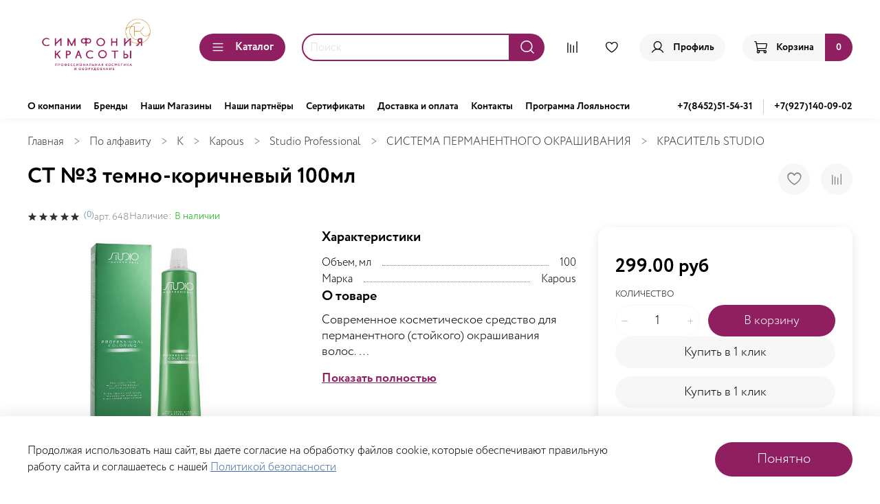

--- FILE ---
content_type: text/html; charset=utf-8
request_url: https://www.simfoniashop.ru/product/st-3-temno-korichnevyy-100ml
body_size: 92856
content:
<!DOCTYPE html>
<html
  style="
    --color-btn-bg:#8F1F61;
--color-btn-bg-is-dark:true;
--bg:#ffffff;
--bg-is-dark:false;

--color-text: var(--color-text-dark);
--color-text-minor-shade: var(--color-text-dark-minor-shade);
--color-text-major-shade: var(--color-text-dark-major-shade);
--color-text-half-shade: var(--color-text-dark-half-shade);

--color-notice-warning-is-dark:false;
--color-notice-success-is-dark:false;
--color-notice-error-is-dark:false;
--color-notice-info-is-dark:false;
--color-form-controls-bg:var(--bg);
--color-form-controls-bg-disabled:var(--bg-minor-shade);
--color-form-controls-border-color:var(--bg-half-shade);
--color-form-controls-color:var(--color-text);
--is-editor:false;


  "
  >
  <head><link media='print' onload='this.media="all"' rel='stylesheet' type='text/css' href='/served_assets/public/jquery.modal-0c2631717f4ce8fa97b5d04757d294c2bf695df1d558678306d782f4bf7b4773.css'><meta data-config="{&quot;product_id&quot;:1612848809}" name="page-config" content="" /><meta data-config="{&quot;money_with_currency_format&quot;:{&quot;delimiter&quot;:&quot;&quot;,&quot;separator&quot;:&quot;.&quot;,&quot;format&quot;:&quot;%n\u0026nbsp;%u&quot;,&quot;unit&quot;:&quot;руб&quot;,&quot;show_price_without_cents&quot;:0},&quot;currency_code&quot;:&quot;RUR&quot;,&quot;currency_iso_code&quot;:&quot;RUB&quot;,&quot;default_currency&quot;:{&quot;title&quot;:&quot;Российский рубль&quot;,&quot;code&quot;:&quot;RUR&quot;,&quot;rate&quot;:1.0,&quot;format_string&quot;:&quot;%n\u0026nbsp;%u&quot;,&quot;unit&quot;:&quot;руб&quot;,&quot;price_separator&quot;:null,&quot;is_default&quot;:true,&quot;price_delimiter&quot;:null,&quot;show_price_with_delimiter&quot;:null,&quot;show_price_without_cents&quot;:null},&quot;facebook&quot;:{&quot;pixelActive&quot;:false,&quot;currency_code&quot;:&quot;RUB&quot;,&quot;use_variants&quot;:null},&quot;vk&quot;:{&quot;pixel_active&quot;:null,&quot;price_list_id&quot;:null},&quot;new_ya_metrika&quot;:true,&quot;ecommerce_data_container&quot;:&quot;dataLayer&quot;,&quot;common_js_version&quot;:null,&quot;vue_ui_version&quot;:null,&quot;feedback_captcha_enabled&quot;:true,&quot;account_id&quot;:313633,&quot;hide_items_out_of_stock&quot;:true,&quot;forbid_order_over_existing&quot;:true,&quot;minimum_items_price&quot;:null,&quot;enable_comparison&quot;:true,&quot;locale&quot;:&quot;ru&quot;,&quot;client_group&quot;:null,&quot;consent_to_personal_data&quot;:{&quot;active&quot;:true,&quot;obligatory&quot;:true,&quot;description&quot;:&quot;\u003cp\u003eНастоящим подтверждаю, что я ознакомлен и согласен с условиями \u003ca href=\&quot;/page/oferta\&quot; target=\&quot;blank\&quot;\u003eоферты и политики конфиденциальности\u003c/a\u003e.\u003c/p\u003e&quot;},&quot;recaptcha_key&quot;:&quot;6LfXhUEmAAAAAOGNQm5_a2Ach-HWlFKD3Sq7vfFj&quot;,&quot;recaptcha_key_v3&quot;:&quot;6LcZi0EmAAAAAPNov8uGBKSHCvBArp9oO15qAhXa&quot;,&quot;yandex_captcha_key&quot;:&quot;ysc1_ec1ApqrRlTZTXotpTnO8PmXe2ISPHxsd9MO3y0rye822b9d2&quot;,&quot;checkout_float_order_content_block&quot;:false,&quot;available_products_characteristics_ids&quot;:null,&quot;sber_id_app_id&quot;:&quot;5b5a3c11-72e5-4871-8649-4cdbab3ba9a4&quot;,&quot;theme_generation&quot;:4,&quot;quick_checkout_captcha_enabled&quot;:false,&quot;max_order_lines_count&quot;:500,&quot;sber_bnpl_min_amount&quot;:1000,&quot;sber_bnpl_max_amount&quot;:150000,&quot;counter_settings&quot;:{&quot;data_layer_name&quot;:&quot;dataLayer&quot;,&quot;new_counters_setup&quot;:false,&quot;add_to_cart_event&quot;:true,&quot;remove_from_cart_event&quot;:true,&quot;add_to_wishlist_event&quot;:true},&quot;site_setting&quot;:{&quot;show_cart_button&quot;:true,&quot;show_service_button&quot;:false,&quot;show_marketplace_button&quot;:false,&quot;show_quick_checkout_button&quot;:true},&quot;warehouses&quot;:[],&quot;captcha_type&quot;:&quot;google&quot;,&quot;human_readable_urls&quot;:false}" name="shop-config" content="" /><meta name='js-evnvironment' content='production' /><meta name='default-locale' content='ru' /><meta name='insales-redefined-api-methods' content="[]" />
<!--InsalesCounter -->
<script type="text/javascript">
(function() {
  if (typeof window.__insalesCounterId !== 'undefined') {
    return;
  }

  try {
    Object.defineProperty(window, '__insalesCounterId', {
      value: 313633,
      writable: true,
      configurable: true
    });
  } catch (e) {
    console.error('InsalesCounter: Failed to define property, using fallback:', e);
    window.__insalesCounterId = 313633;
  }

  if (typeof window.__insalesCounterId === 'undefined') {
    console.error('InsalesCounter: Failed to set counter ID');
    return;
  }

  let script = document.createElement('script');
  script.async = true;
  script.src = '/javascripts/insales_counter.js?7';
  let firstScript = document.getElementsByTagName('script')[0];
  firstScript.parentNode.insertBefore(script, firstScript);
})();
</script>
<!-- /InsalesCounter -->
      <script>gtmDataLayer = []; gtmDataLayer.push({
      'ecommerce': {
        'detail': {
          'products': [{"id":"1612848809","name":"СТ №3 темно-коричневый 100мл","category":"Каталог/По алфавиту/K/Kapous/Studio Professional/СИСТЕМА ПЕРМАНЕНТНОГО ОКРАШИВАНИЯ/КРАСИТЕЛЬ STUDIO","price":"299.0"}]
         }
       }
    });</script>
      <!-- Google Tag Manager -->
      <script>(function(w,d,s,l,i){w[l]=w[l]||[];w[l].push({'gtm.start':
      new Date().getTime(),event:'gtm.js'});var f=d.getElementsByTagName(s)[0],
      j=d.createElement(s),dl=l!='dataLayer'?'&l='+l:'';j.async=true;j.src=
      'https://www.googletagmanager.com/gtm.js?id='+i+dl;f.parentNode.insertBefore(j,f);
      })(window,document,'script','gtmDataLayer','GTM-NXJCWVG');
      </script>
      <!-- End Google Tag Manager -->
    <script type="text/javascript">
      (function() {
          (function() { var d=document; var s = d.createElement('script');
  s.type = 'text/javascript'; s.async = true;
  s.src = '//code.jivosite.com/widget/kQJLsyeXP6'; d.head.appendChild(s); })();

      })();
    </script>

    <script type="text/javascript">
      (function() {
        window.va_suggestions = {"collections":[{"title":"\u041a\u0430\u0442\u0430\u043b\u043e\u0433","url":"\/collection\/all","recursive":false,"is_smart":false},{"title":"\u041f\u0440\u043e\u0444\u0435\u0441\u0441\u0438\u043e\u043d\u0430\u043b\u044c\u043d\u0430\u044f \u043a\u043e\u0441\u043c\u0435\u0442\u0438\u043a\u0430 \u0434\u043b\u044f \u0432\u043e\u043b\u043e\u0441","url":"\/collection\/volosy"},{"title":"\u0418\u043d\u0441\u0442\u0440\u0443\u043c\u0435\u043d\u0442\u044b \u0438 \u0430\u043a\u0441\u0435\u0441\u0441\u0443\u0430\u0440\u044b","url":"\/collection\/aksessuary"},{"title":"\u0422\u0435\u0445\u043d\u0438\u043a\u0430","url":"\/collection\/tehnika"},{"title":"\u0422\u043e\u0432\u0430\u0440\u044b \u0434\u043b\u044f \u043c\u0430\u043d\u0438\u043a\u044e\u0440\u0430","url":"\/collection\/nogti-2"},{"title":"\u0414\u0435\u043f\u0438\u043b\u044f\u0446\u0438\u044f","url":"\/collection\/depilyatsiya"},{"title":"\u041b\u0438\u0446\u043e \u0438 \u0442\u0435\u043b\u043e","url":"\/collection\/litso-i-telo"},{"title":"\u041e\u0431\u043e\u0440\u0443\u0434\u043e\u0432\u0430\u043d\u0438\u0435","url":"\/collection\/oborudovanie"},{"title":"\u041f\u043e \u0430\u043b\u0444\u0430\u0432\u0438\u0442\u0443","url":"\/collection\/poisk-po-brendam"},{"title":"\u0428\u0430\u043c\u043f\u0443\u043d\u0438","url":"\/collection\/shampuni"},{"title":"\u0411\u0430\u043b\u044c\u0437\u0430\u043c\u044b","url":"\/collection\/balzamy"},{"title":"\u041a\u043e\u043d\u0434\u0438\u0446\u0438\u043e\u043d\u0435\u0440\u044b","url":"\/collection\/konditsionery"},{"title":"\u041c\u0430\u0441\u043a\u0438 \u0434\u043b\u044f \u0432\u043e\u043b\u043e\u0441","url":"\/collection\/maski"},{"title":"\u0414\u043e\u043f\u043e\u043b\u043d\u0438\u0442\u0435\u043b\u044c\u043d\u044b\u0439 \u0443\u0445\u043e\u0434","url":"\/collection\/fiksatsiya"},{"title":"\u041e\u0442\u0442\u0435\u043d\u043e\u0447\u043d\u044b\u0435 \u0441\u0440\u0435\u0434\u0441\u0442\u0432\u0430","url":"\/collection\/ottenochnye-shampuni"},{"title":"\u041b\u0435\u0447\u0435\u043d\u0438\u0435 \u043a\u043e\u0436\u0438 \u0433\u043e\u043b\u043e\u0432\u044b","url":"\/collection\/lechenie-2"},{"title":"\u0421\u0442\u0430\u0439\u043b\u0438\u043d\u0433","url":"\/collection\/stayling"},{"title":"\u041e\u043a\u0440\u0430\u0448\u0438\u0432\u0430\u043d\u0438\u0435","url":"\/collection\/kraski"},{"title":"\u0425\u0438\u043c\u0438\u0447\u0435\u0441\u043a\u0438\u0435 \u043f\u0440\u043e\u0446\u0435\u0434\u0443\u0440\u044b","url":"\/collection\/himicheskie-protsedury"},{"title":"\u0422\u0435\u0445\u043d\u0438\u0447\u0435\u0441\u043a\u0438\u0435 \u043f\u0440\u043e\u0434\u0443\u043a\u0442\u044b","url":"\/collection\/tehnicheskie-produkty"},{"title":"\u041f\u043e\u0434\u0430\u0440\u043e\u0447\u043d\u044b\u0435 \u043d\u0430\u0431\u043e\u0440\u044b","url":"\/collection\/podarochnye-nabory"},{"title":"\u0423\u0445\u043e\u0434\u043e\u0432\u044b\u0435 \u043f\u0440\u043e\u0446\u0435\u0434\u0443\u0440\u044b","url":"\/collection\/uhodovye-protsedury"},{"title":"\u041c\u0443\u0436\u0447\u0438\u043d\u0430\u043c","url":"\/collection\/muzhchinam"},{"title":"\u0413\u0435\u043b\u044c \u043b\u0430\u043a\u0438","url":"\/collection\/gel-laki"},{"title":"\u0418\u043d\u0441\u0442\u0440\u0443\u043c\u0435\u043d\u0442\u044b \u0438 \u0430\u043a\u0441\u0435\u0441\u0441\u0443\u0430\u0440\u044b","url":"\/collection\/instrumenty-2"},{"title":"\u0414\u0438\u0437\u0430\u0439\u043d","url":"\/collection\/dizayn"},{"title":"\u041d\u0430\u0440\u0430\u0449\u0438\u0432\u0430\u043d\u0438\u0435","url":"\/collection\/naraschivanie"},{"title":"\u0423\u0445\u043e\u0434 \u0438 \u043b\u0435\u0447\u0435\u043d\u0438\u0435","url":"\/collection\/uhod"},{"title":"\u0416\u0438\u0434\u043a\u043e\u0441\u0442\u0438","url":"\/collection\/zhidkosti"},{"title":"\u041b\u0430\u043c\u043f\u044b \u0434\u043b\u044f \u043c\u0430\u043d\u0438\u043a\u044e\u0440\u0430","url":"\/collection\/uf-i-led-lampy"},{"title":"\u041b\u0430\u043a\u0438","url":"\/collection\/laki"},{"title":"\u041f\u0430\u0440\u0430\u0444\u0438\u043d\u043e\u0442\u0435\u0440\u0430\u043f\u0438\u044f","url":"\/collection\/parafinoterapiya"},{"title":"\u041f\u0430\u0440\u0438\u043a\u043c\u0430\u0445\u0435\u0440\u0441\u043a\u0438\u0435 \u043a\u0440\u0435\u0441\u043b\u0430","url":"\/collection\/parikmaherskie-kresla-v-nalichii"},{"title":"\u0414\u0435\u0442\u0441\u043a\u0438\u0435 \u0441\u0438\u0434\u0435\u043d\u0438\u044f","url":"\/collection\/detskie-sideniya"},{"title":"\u041f\u0430\u0440\u0438\u043a\u043c\u0430\u0445\u0435\u0440\u0441\u043a\u0438\u0435 \u043c\u043e\u0439\u043a\u0438","url":"\/collection\/parikmaherskie-moyki-v-nalichii"},{"title":"\u0420\u0430\u0431\u043e\u0447\u0435\u0435 \u043c\u0435\u0441\u0442\u043e \u043c\u0430\u0441\u0442\u0435\u0440\u0430","url":"\/collection\/rabochee-mesto-mastera"},{"title":"\u0421\u0442\u0443\u043b\u044c\u044f \u0434\u043b\u044f \u043c\u0430\u0441\u0442\u0435\u0440\u043e\u0432","url":"\/collection\/stulya-dlya-masterov"},{"title":"\u041f\u0430\u0440\u0438\u043a\u043c\u0430\u0445\u0435\u0440\u0441\u043a\u0438\u0435 \u0442\u0435\u043b\u0435\u0436\u043a\u0438","url":"\/collection\/parikmaherskie-telezhki"},{"title":"\u0421\u0443\u0448\u0443\u0430\u0440\u044b","url":"\/collection\/sushuary"},{"title":"\u041c\u0430\u043d\u0438\u043a\u044e\u0440\u043d\u044b\u0435 \u0441\u0442\u043e\u043b\u044b","url":"\/collection\/manikyurnye-stoly"},{"title":"\u041f\u0435\u0434\u0438\u043a\u044e\u0440\u043d\u044b\u0435 \u043a\u0440\u0435\u0441\u043b\u0430","url":"\/collection\/pedikyurnye-kreslo-v-nalichii"},{"title":"\u041a\u043e\u0441\u043c\u0435\u0442\u043e\u043b\u043e\u0433\u0438\u044f","url":"\/collection\/kosmetologiya-v-nalichii"},{"title":"\u041a\u043e\u043c\u043f\u043b\u0435\u043a\u0442\u0443\u044e\u0449\u0438\u0435","url":"\/collection\/komplektuyuschie"},{"title":"\u041f\u0430\u0442\u0447\u0438 \u0434\u043b\u044f \u0433\u043b\u0430\u0437","url":"\/collection\/koreyskie-patchi-dlya-glaz"},{"title":"\u041a\u043e\u0440\u0435\u0439\u0441\u043a\u0438\u0435 \u043c\u0430\u0441\u043a\u0438 \u0434\u043b\u044f \u043b\u0438\u0446\u0430","url":"\/collection\/koreyskie-maski-dlya-litsa"},{"title":"\u041a\u0440\u0435\u043c\u0430","url":"\/collection\/koreyskie-krema"},{"title":"\u041a\u043e\u0440\u0435\u0439\u0441\u043a\u0438\u0435 \u0441\u044b\u0432\u043e\u0440\u043e\u0442\u043a\u0438","url":"\/collection\/koreyskie-syvorotki"},{"title":"\u041a\u043e\u0440\u0435\u0439\u0441\u043a\u0438\u0435 \u043f\u0435\u043d\u043a\u0438 \u0434\u043b\u044f \u0443\u043c\u044b\u0432\u0430\u043d\u0438\u044f","url":"\/collection\/koreyskie-penki-dlya-umyvaniya"},{"title":"\u041c\u044b\u043b\u043e","url":"\/collection\/mylo"},{"title":"\u0421\u043a\u0440\u0430\u0431\u044b","url":"\/collection\/skraby-2"},{"title":"\u0411\u0440\u043e\u0432\u0438 \u0438 \u0420\u0435\u0441\u043d\u0438\u0446\u044b","url":"\/collection\/naraschivanie-resnits"},{"title":"\u0413\u0435\u043b\u044c \u0434\u043b\u044f \u0434\u0443\u0448\u0430","url":"\/collection\/gel-dlya-dusha"},{"title":"\u041c\u0430\u043a\u0438\u044f\u0436","url":"\/collection\/makiyazh"},{"title":"\u041a\u043e\u0441\u043c\u0435\u0442\u043e\u043b\u043e\u0433\u0438\u044f","url":"\/collection\/kosmetologiya"},{"title":"\u041a\u0440\u0435\u043c\u0430 \u0434\u043b\u044f \u0441\u043e\u043b\u044f\u0440\u0438\u044f","url":"\/collection\/krema-dlya-solyariya"},{"title":"\u0412\u043e\u0441\u043a\u0438 \u0434\u043b\u044f \u0434\u0435\u043f\u0438\u043b\u044f\u0446\u0438\u0438","url":"\/collection\/vosk"},{"title":"\u041f\u0430\u0441\u0442\u0430 \u0434\u043b\u044f \u0448\u0443\u0433\u0430\u0440\u0438\u043d\u0433\u0430","url":"\/collection\/saharnye-pasty"},{"title":"\u041f\u043e\u043b\u043e\u0441\u043a\u0438","url":"\/collection\/poloski"},{"title":"\u0412\u043e\u0441\u043a\u043e\u043f\u043b\u0430\u0432\u044b","url":"\/collection\/voskoplavy"},{"title":"\u0423\u0445\u043e\u0434","url":"\/collection\/uhod-2"},{"title":"\u0428\u0430\u043c\u043f\u0443\u043d\u0438","url":"\/collection\/shampuni-2"},{"title":"\u0411\u0430\u043b\u044c\u0437\u0430\u043c\u044b","url":"\/collection\/balzamy-2"},{"title":"\u0423\u043a\u043b\u0430\u0434\u043a\u0430","url":"\/collection\/ukladka"},{"title":"\u041b\u0435\u0447\u0435\u043d\u0438\u0435","url":"\/collection\/lechenie"},{"title":"\u041e\u043a\u0440\u0430\u0448\u0438\u0432\u0430\u043d\u0438\u0435","url":"\/collection\/okrashivanie"},{"title":"\u0414\u043b\u044f \u0431\u043e\u0440\u043e\u0434\u044b","url":"\/collection\/dlya-borody"},{"title":"\u041c\u0430\u0441\u043b\u0430, \u0444\u043b\u044e\u0438\u0434\u044b, \u0441\u044b\u0432\u043e\u0440\u043e\u0442\u043a\u0438","url":"\/collection\/masla"},{"title":"\u0421\u043f\u0440\u0435\u0438 (\u0443\u0445\u043e\u0434)","url":"\/collection\/sprei"},{"title":"\u0424\u0438\u043b\u043b\u0435\u0440\u044b \u0434\u043b\u044f \u0432\u043e\u043b\u043e\u0441","url":"\/collection\/ampulnoe-vosstanovlenie-volos"},{"title":"\u041b\u0430\u043a\u0438 \u0434\u043b\u044f \u043d\u043e\u0433\u0442\u0435\u0439","url":"\/collection\/laki-dlya-nogtey"},{"title":"\u0421\u0443\u0448\u043a\u0438","url":"\/collection\/sushki"},{"title":"\u041a\u043e\u0440\u0440\u0435\u043a\u0442\u043e\u0440\u044b","url":"\/collection\/korrektory"},{"title":"\u0412\u0435\u0440\u0445\u043d\u0435\u0435 \u043f\u043e\u043a\u0440\u044b\u0442\u0438\u0435","url":"\/collection\/verhnee-pokrytie"},{"title":"\u0410\u043f\u0435\u043b\u044c\u0441\u0438\u043d\u043e\u0432\u044b\u0435 \u043f\u0430\u043b\u043e\u0447\u043a\u0438","url":"\/collection\/apelsinovye-palochki"},{"title":"\u041a\u0438\u0441\u0442\u0438","url":"\/collection\/kisti"},{"title":"\u041a\u0443\u0441\u0430\u0447\u043a\u0438","url":"\/collection\/kusachki"},{"title":"\u041c\u0430\u043d\u0438\u043a\u044e\u0440\u043d\u044b\u0435 \u043d\u0430\u0431\u043e\u0440\u044b","url":"\/collection\/manikyurnye-nabory"},{"title":"\u041d\u043e\u0436\u043d\u0438\u0446\u044b","url":"\/collection\/nozhnitsy-2"},{"title":"\u041f\u0430\u043b\u0438\u0442\u0440\u044b","url":"\/collection\/palitry"},{"title":"\u041f\u0438\u043b\u043a\u0438 \u0438 \u0431\u0430\u0444\u044b \u0434\u043b\u044f \u043c\u0430\u043d\u0438\u043a\u044e\u0440\u0430","url":"\/collection\/pilki-i-bafy"},{"title":"\u041f\u0438\u043b\u043a\u0438, \u0442\u0435\u0440\u043a\u0438, \u043b\u0435\u0437\u0432\u0438\u044f \u0434\u043b\u044f \u043f\u0435\u0434\u0438\u043a\u044e\u0440\u0430","url":"\/collection\/pilki-terki-lezviya-dlya-pedikyura"},{"title":"\u041f\u0443\u0448\u0435\u0440\u044b \u0438 \u0448\u0430\u0431\u0435\u0440\u044b","url":"\/collection\/pushery-i-shabery"},{"title":"\u0421\u0430\u043b\u0444\u0435\u0442\u043a\u0438 \u0431\u0435\u0437\u0432\u043e\u0440\u0441\u043e\u0432\u044b\u0435","url":"\/collection\/salfetki-bezvorsovye"},{"title":"\u0421\u0442\u0435\u043c\u043f\u0438\u043d\u0433","url":"\/collection\/stemping"},{"title":"\u0424\u0440\u0435\u0437\u044b","url":"\/collection\/frezy"},{"title":"\u041f\u0440\u043e\u0447\u0435\u0435","url":"\/collection\/prochee-3"},{"title":"\u041a\u0440\u0430\u0441\u043a\u0438","url":"\/collection\/kraski-3"},{"title":"\u0413\u0435\u043b\u0438 \u0434\u043b\u044f \u0434\u0438\u0437\u0430\u0439\u043d\u0430","url":"\/collection\/geli-dlya-dizayna"},{"title":"\u0421\u0442\u0440\u0430\u0437\u044b","url":"\/collection\/strazy"},{"title":"\u041f\u0440\u043e\u0447\u0435\u0435","url":"\/collection\/prochee-115c22"},{"title":"\u041d\u043e\u0436\u043d\u0438\u0446\u044b \u043f\u0430\u0440\u0438\u043a\u043c\u0430\u0445\u0435\u0440\u0441\u043a\u0438\u0435 \u043f\u0440\u044f\u043c\u044b\u0435","url":"\/collection\/nozhnitsy-parikmaherskie-pryamye"},{"title":"\u0424\u0438\u043b\u0438\u0440\u043e\u0432\u043e\u0447\u043d\u044b\u0435 \u043d\u043e\u0436\u043d\u0438\u0446\u044b","url":"\/collection\/nozhnitsy-parikmaherskie-filirovochnie"},{"title":"\u041c\u0430\u0441\u043b\u043e \u0434\u043b\u044f \u043d\u043e\u0436\u043d\u0438\u0446 \u0438 \u043c\u0430\u0448\u0438\u043d\u043e\u043a","url":"\/collection\/maslo-dlya-nozhnits-i-mashinok"},{"title":"\u0424\u0435\u043d\u044b","url":"\/collection\/feny-2"},{"title":"\u0424\u0435\u043d\u044b-\u0449\u0435\u0442\u043a\u0438","url":"\/collection\/feny-schetki"},{"title":"\u0429\u0435\u0442\u043a\u0438","url":"\/collection\/schetki"},{"title":"\u0411\u0440\u0430\u0448\u0438\u043d\u0433\u0438","url":"\/collection\/brashingi"},{"title":"\u0420\u0430\u0441\u0447\u0435\u0441\u043a\u0438","url":"\/collection\/rascheski-2"},{"title":"\u0413\u0440\u0435\u0431\u043d\u0438","url":"\/collection\/grebni"},{"title":"\u041d\u0430\u0431\u043e\u0440\u044b","url":"\/collection\/nabory"},{"title":"\u0421\u043f\u0440\u0435\u0438","url":"\/collection\/laki-2"},{"title":"\u041c\u0443\u0441\u0441\u044b, \u043f\u0435\u043d\u043a\u0438","url":"\/collection\/mussy"},{"title":"\u0421\u0443\u0445\u0438\u0435 \u0448\u0430\u043c\u043f\u0443\u043d\u0438","url":"\/collection\/suhie-shampuni"},{"title":"\u0413\u0435\u043b\u0438, \u043f\u0430\u0441\u0442\u044b, \u0432\u043e\u0441\u043a\u0438","url":"\/collection\/geli-pasty-voski"},{"title":"\u041a\u0440\u0435\u043c\u0430 \u0434\u043b\u044f \u0432\u043e\u043b\u043e\u0441","url":"\/collection\/krema-dlya-volos"},{"title":"\u0422\u0435\u0440\u043c\u043e\u0437\u0430\u0449\u0438\u0442\u0430","url":"\/collection\/termozaschita"},{"title":"\u0421\u044b\u0432\u043e\u0440\u043e\u0442\u043a\u0438","url":"\/collection\/syvorotki"},{"title":"\u0424\u043b\u044e\u0438\u0434\u044b","url":"\/collection\/flyuidy"},{"title":"\u041b\u043e\u0441\u044c\u043e\u043d\u044b","url":"\/collection\/katalog-1-13298d"},{"title":"\u041c\u043e\u043b\u043e\u0447\u043a\u043e","url":"\/collection\/molochko"},{"title":"\u041f\u0440\u043e\u0447\u0435\u0435","url":"\/collection\/prochee-2"},{"title":"\u041a\u0440\u0430\u0441\u043a\u0430 \u0434\u043b\u044f \u0432\u043e\u043b\u043e\u0441","url":"\/collection\/kraska-dlya-volos"},{"title":"\u041e\u043a\u0438\u0441\u043b\u0438\u0442\u0435\u043b\u0438","url":"\/collection\/okisliteli"},{"title":"\u041e\u0441\u0432\u0435\u0442\u043b\u0435\u043d\u0438\u0435 \u0432\u043e\u043b\u043e\u0441","url":"\/collection\/osvetlenie"},{"title":"\u0421\u043d\u044f\u0442\u0438\u0435 \u0446\u0432\u0435\u0442\u0430","url":"\/collection\/snyatie-tsveta"},{"title":"\u041e\u0442\u0442\u0435\u043d\u043e\u0447\u043d\u044b\u0439 \u0448\u0430\u043c\u043f\u0443\u043d\u044c","url":"\/collection\/ottenochnyy-shampuni"},{"title":"\u041e\u0442\u0442\u0435\u043d\u043e\u0447\u043d\u0430\u044f \u043c\u0430\u0441\u043a\u0430","url":"\/collection\/ottenochnye-maski"},{"title":"\u041e\u0442\u0442\u0435\u043d\u043e\u0447\u043d\u044b\u0439 \u0441\u043f\u0440\u0435\u0439","url":"\/collection\/ottenochnyy-sprey"},{"title":"\u041f\u0438\u0433\u043c\u0435\u043d\u0442 \u043f\u0440\u044f\u043c\u043e\u0433\u043e \u0434\u0435\u0439\u0441\u0442\u0432\u0438\u044f","url":"\/collection\/pigment-pryamogo-deystviya"},{"title":"\u0413\u0435\u043b\u044c \u043b\u0430\u043a\u0438","url":"\/collection\/gel-laki-2"},{"title":"\u0422\u043e\u043f\u044b","url":"\/collection\/topy"},{"title":"\u0411\u0430\u0437\u0430 \u0434\u043b\u044f \u0433\u0435\u043b\u044c \u043b\u0430\u043a\u0430","url":"\/collection\/bazy"},{"title":"\u0413\u0435\u043b\u044c \u0434\u043b\u044f \u0443\u0434\u0430\u043b\u0435\u043d\u0438\u044f \u043a\u0443\u0442\u0438\u043a\u0443\u043b\u044b","url":"\/collection\/gel-dlya-udaleniya-kutikuly"},{"title":"\u041c\u0430\u0441\u043b\u0430","url":"\/collection\/masla-dlya-kutikuly"},{"title":"\u0416\u0438\u0434\u043a\u043e\u0435 \u043b\u0435\u0437\u0432\u0438\u0435","url":"\/collection\/zhidkoe-lezvie"},{"title":"\u0423\u043a\u0440\u0435\u043f\u043b\u0435\u043d\u0438\u0435 \u043d\u043e\u0433\u0442\u0435\u0439","url":"\/collection\/ukreplenie-nogtey"},{"title":"\u041a\u0440\u0435\u043c\u0430","url":"\/collection\/krema"},{"title":"\u0421\u043a\u0440\u0430\u0431\u044b","url":"\/collection\/skraby"},{"title":"\u041f\u0440\u043e\u0447\u0435\u0435","url":"\/collection\/prochee-1509710929"},{"title":"\u0423\u0424-\u0433\u0435\u043b\u044c","url":"\/collection\/uf-gel"},{"title":"\u041a\u043b\u0435\u0439","url":"\/collection\/kley"},{"title":"\u0422\u0438\u043f\u0441\u044b","url":"\/collection\/tipsy"},{"title":"\u041e\u0434\u043d\u043e\u0440\u0430\u0437\u043e\u0432\u044b\u0435 \u0444\u043e\u0440\u043c\u044b","url":"\/collection\/odnorazovye-formy"},{"title":"\u041f\u043e\u043b\u0438\u0433\u0435\u043b\u0438","url":"\/collection\/poligeli"},{"title":"\u0412\u0435\u0440\u0445\u043d\u0438\u0435 \u0444\u043e\u0440\u043c\u044b","url":"\/collection\/verhnie-formy"},{"title":"\u041e\u043a\u0440\u0430\u0448\u0438\u0432\u0430\u043d\u0438\u0435 \u0438 \u043a\u043e\u0440\u0440\u0435\u043a\u0446\u0438\u044f \u0431\u0440\u043e\u0432\u0435\u0439","url":"\/collection\/okrashivanie-brovey"},{"title":"\u041a\u043b\u0435\u0439","url":"\/collection\/kley-2"},{"title":"\u0429\u0435\u0442\u043e\u0447\u043a\u0438 \u0434\u043b\u044f \u0440\u0435\u0441\u043d\u0438\u0446 \u0438 \u0431\u0440\u043e\u0432\u0435\u0439","url":"\/collection\/mikroschetochki"},{"title":"\u041d\u0430\u0431\u043e\u0440\u044b \u0434\u043b\u044f \u043d\u0430\u0440\u0430\u0449\u0438\u0432\u0430\u043d\u0438\u044f","url":"\/collection\/nabory-dlya-naraschivaniya"},{"title":"\u041f\u0438\u043d\u0446\u0435\u0442\u044b","url":"\/collection\/pintsety"},{"title":"\u041f\u043e\u0434\u043b\u043e\u0436\u043a\u0438 \u0434\u043b\u044f \u0440\u0435\u0441\u043d\u0438\u0446","url":"\/collection\/podlozhki-dlya-resnits"},{"title":"\u0420\u0435\u0441\u043d\u0438\u0446\u044b","url":"\/collection\/resnitsy"},{"title":"\u0421\u043a\u043e\u0442\u0447 \u0434\u043b\u044f \u043d\u0430\u0440\u0430\u0449\u0438\u0432\u0430\u043d\u0438\u044f \u0440\u0435\u0441\u043d\u0438\u0446","url":"\/collection\/skotch-dlya-naraschivaniya-resnits"},{"title":"\u0416\u0438\u0434\u043a\u043e\u0441\u0442\u0438","url":"\/collection\/zhidkosti-2"},{"title":"\u0410\u043d\u0442\u0438\u0441\u0435\u043f\u0442\u0438\u043a\u0438","url":"\/collection\/antiseptiki"},{"title":"\u0416\u0438\u0434\u043a\u043e\u0441\u0442\u0438 \u0434\u043b\u044f \u0441\u043d\u044f\u0442\u0438\u044f \u043b\u0430\u043a\u0430","url":"\/collection\/zhidkosti-dlya-snyatiya-laka"},{"title":"\u0416\u0438\u0434\u043a\u043e\u0441\u0442\u0438 \u0434\u043b\u044f \u0441\u043d\u044f\u0442\u0438\u044f \u0433\u0435\u043b\u044c \u043b\u0430\u043a\u0430","url":"\/collection\/zhidkosti-dlya-snyatiya-gel-laka"},{"title":"\u0416\u0438\u0434\u043a\u043e\u0441\u0442\u0438 \u0434\u043b\u044f \u0441\u043d\u044f\u0442\u0438\u044f \u0431\u0438\u043e\u0433\u0435\u043b\u044f","url":"\/collection\/zhidkosti-dlya-snyatiya-biogelya"},{"title":"\u041e\u0431\u0435\u0437\u0436\u0438\u0440\u0438\u0432\u0430\u0442\u0435\u043b\u0438","url":"\/collection\/obezzhirivateli"},{"title":"\u041f\u0440\u0430\u0439\u043c\u0435\u0440\u044b","url":"\/collection\/praymer-2"},{"title":"\u0410\u043d\u0442\u0438\u0441\u0435\u043f\u0442\u0438\u0447\u0435\u0441\u0438\u043a\u0438\u0435 \u0441\u0440\u0435\u0434\u0441\u0442\u0432\u0430","url":"\/collection\/antiseptichesikie-sredstva"},{"title":"\u0417\u0430\u0449\u0438\u0442\u0430 \u043e\u0434\u0435\u0436\u0434\u044b","url":"\/collection\/zaschita-odezhdy"},{"title":"\u041f\u0430\u0440\u0438\u043a\u043c\u0430\u0445\u0435\u0440\u0441\u043a\u0438\u0435 \u043d\u043e\u0436\u043d\u0438\u0446\u044b \u0434\u043b\u044f \u0441\u0442\u0440\u0438\u0436\u043a\u0438 \u0432\u043e\u043b\u043e\u0441","url":"\/collection\/nozhnitsy"},{"title":"\u0420\u0430\u0441\u0447\u0435\u0441\u043a\u0438","url":"\/collection\/rascheski"},{"title":"\u0421\u043e\u0437\u0434\u0430\u043d\u0438\u0435 \u043f\u0440\u0438\u0447\u0435\u0441\u043e\u043a","url":"\/collection\/sozdanie-prichesok"},{"title":"\u0425\u0438\u043c\u0438\u0447\u0435\u0441\u043a\u0430\u044f \u0437\u0430\u0432\u0438\u0432\u043a\u0430","url":"\/collection\/himicheskaya-zavivka"},{"title":"\u0411\u0438\u0433\u0443\u0434\u0438","url":"\/collection\/bigudi-i-koklyushki"},{"title":"\u0411\u0440\u0438\u0442\u0432\u044b","url":"\/collection\/britvy"},{"title":"\u0412\u044b\u0436\u0438\u043c\u0430\u0442\u0435\u043b\u0438 \u0434\u043b\u044f \u0442\u044e\u0431\u0438\u043a\u0430","url":"\/collection\/vyzhimatel-dlya-tyubika"},{"title":"\u0413\u043e\u043b\u043e\u0432\u0430 - \u043c\u0430\u043d\u0435\u043a\u0435\u043d \u0443\u0447\u0435\u0431\u043d\u0430\u044f","url":"\/collection\/uchebnaya-golova-maneken"},{"title":"\u0414\u043e\u0437\u0430\u0442\u043e\u0440\u044b","url":"\/collection\/dozatory-2"},{"title":"\u0417\u0435\u0440\u043a\u0430\u043b\u0430","url":"\/collection\/zerkala"},{"title":"\u041a\u0438\u0441\u0442\u0438-\u0441\u043c\u0435\u0442\u043a\u0438","url":"\/collection\/kisti-smetki"},{"title":"\u041a\u0438\u0441\u0442\u043e\u0447\u043a\u0438 \u0434\u043b\u044f \u043e\u043a\u0440\u0430\u0448\u0438\u0432\u0430\u043d\u0438\u044f","url":"\/collection\/kistochki-dlya-okrashivaniya"},{"title":"\u041a\u043e\u0441\u043c\u0435\u0442\u0438\u0447\u043a\u0438, \u0441\u0443\u043c\u043a\u0438, \u0447\u0435\u043c\u043e\u0434\u0430\u043d\u044b","url":"\/collection\/sumki-chemodany"},{"title":"\u041c\u0435\u0440\u043d\u044b\u0435 \u0441\u0442\u0430\u043a\u0430\u043d\u044b","url":"\/collection\/mernye-stakany"},{"title":"\u041c\u0438\u0441\u043a\u0438 \u0434\u043b\u044f \u0441\u043c\u0435\u0448\u0438\u0432\u0430\u043d\u0438\u044f","url":"\/collection\/miski-dlya-smeshivaniya"},{"title":"\u041e\u0434\u043d\u043e\u0440\u0430\u0437\u043e\u0432\u0430\u044f \u043f\u0440\u043e\u0434\u0443\u043a\u0446\u0438\u044f","url":"\/collection\/odnorazovaya-produktsiya"},{"title":"\u041f\u0435\u0440\u0447\u0430\u0442\u043a\u0438","url":"\/collection\/perchatki"},{"title":"\u0420\u0430\u0441\u043f\u044b\u043b\u0438\u0442\u0435\u043b\u0438","url":"\/collection\/raspyliteli"},{"title":"\u0422\u0435\u0440\u043c\u043e\u0431\u0443\u043c\u0430\u0433\u0430","url":"\/collection\/termobumaga"},{"title":"\u0424\u043e\u043b\u044c\u0433\u0430","url":"\/collection\/folga"},{"title":"\u0428\u0430\u043f\u043e\u0447\u043a\u0438","url":"\/collection\/shapochki"},{"title":"\u0411\u0430\u0445\u0438\u043b\u044b","url":"\/collection\/bahily"},{"title":"\u041f\u0435\u043d\u044c\u044e\u0430\u0440\u044b","url":"\/collection\/penyuary"},{"title":"\u041f\u0435\u043b\u0435\u0440\u0438\u043d\u044b","url":"\/collection\/peleriny"},{"title":"\u0424\u0430\u0440\u0442\u0443\u043a\u0438 \u0434\u043b\u044f \u043c\u0430\u0441\u0442\u0435\u0440\u0430","url":"\/collection\/fartuki-dlya-mastera"},{"title":"\u0422\u0443\u043d\u0438\u043a\u0438 \u0434\u043b\u044f \u043c\u0430\u0441\u0442\u0435\u0440\u0430","url":"\/collection\/tuniki-dlya-mastera"},{"title":"\u0417\u0430\u0449\u0438\u0442\u043d\u044b\u0439 \u044d\u043a\u0440\u0430\u043d \u0434\u043b\u044f \u043b\u0438\u0446\u0430","url":"\/collection\/zaschitnyy-ekran-dlya-litsa"},{"title":"\u041a\u0440\u0430\u0441\u043a\u0430 - \u0445\u043d\u0430","url":"\/collection\/kraska-hna"},{"title":"\u041f\u0438\u043d\u0446\u0435\u0442\u044b \u0434\u043b\u044f \u0431\u0440\u043e\u0432\u0435\u0439","url":"\/collection\/pintsety-dlya-brovey"},{"title":"\u041a\u0438\u0441\u0442\u0438 \u0434\u043b\u044f \u0431\u0440\u043e\u0432\u0435\u0439","url":"\/collection\/kisti-dlya-brovey"},{"title":"\u0422\u0440\u0438\u043c\u043c\u0435\u0440 - \u0431\u0440\u0438\u0442\u0432\u044b \u0434\u043b\u044f \u0431\u0440\u043e\u0432\u0435\u0439","url":"\/collection\/trimmer-britvy-dlya-brovey"},{"title":"\u041f\u0443\u0434\u0440\u044b \u0438 \u043a\u0430\u0440\u0430\u043d\u0434\u0430\u0448\u0438 \u0434\u043b\u044f \u0431\u0440\u043e\u0432\u0435\u0439","url":"\/collection\/pudry-i-karandashi-dlya-brovey"},{"title":"\u041c\u0430\u0442\u0435\u0440\u0438\u0430\u043b\u044b \u0434\u043b\u044f \u043d\u0430\u0440\u0430\u0449\u0438\u0432\u0430\u043d\u0438\u044f \u0440\u0435\u0441\u043d\u0438\u0446","url":"\/collection\/materialy"},{"title":"\u041f\u0430\u0440\u0430\u0444\u0438\u043d","url":"\/collection\/parafin"},{"title":"\u041d\u0430\u0433\u0440\u0435\u0432\u0430\u0442\u0435\u043b\u044c \u0434\u043b\u044f \u043f\u0430\u0440\u0430\u0444\u0438\u043d\u0430","url":"\/collection\/nagrevatel-dlya-parafina"},{"title":"\u0423\u0445\u043e\u0434","url":"\/collection\/uhod-3"},{"title":"\u041a\u0438\u0441\u0442\u0438","url":"\/collection\/kisti-2"},{"title":"\u0421\u043f\u043e\u043d\u0436\u0438 \u0434\u043b\u044f \u043c\u0430\u043a\u0438\u044f\u0436\u0430","url":"\/collection\/sponzhi-dlya-makiyazha"},{"title":"\u0410\u043f\u043f\u043b\u0438\u043a\u0430\u0442\u043e\u0440\u044b \u0434\u043b\u044f \u0442\u0435\u043d\u0435\u0439","url":"\/collection\/applikatory-dlya-teney"},{"title":"\u0412\u044b\u043f\u0430\u0434\u0435\u043d\u0438\u0435","url":"\/collection\/vypadenie"},{"title":"\u041f\u0435\u0440\u0445\u043e\u0442\u044c","url":"\/collection\/perhot"},{"title":"\u041f\u0438\u043b\u0438\u043d\u0433","url":"\/collection\/katalog-1-13c678"},{"title":"\u0427\u0443\u0432\u0441\u0442\u0432\u0438\u0442\u0435\u043b\u044c\u043d\u0430\u044f \u043a\u043e\u0436\u0430 \u0433\u043e\u043b\u043e\u0432\u044b","url":"\/collection\/chuvstvitelnaya-kozha-golovy"},{"title":"\u0416\u0438\u0440\u043d\u0430\u044f \u043a\u043e\u0436\u0430 \u0433\u043e\u043b\u043e\u0432\u044b","url":"\/collection\/zhirnaya-kozha-golovy"},{"title":"\u041d\u0435\u0432\u0438\u0434\u0438\u043c\u043a\u0438","url":"\/collection\/nevidimki"},{"title":"\u0420\u0435\u0437\u0438\u043d\u043a\u0438","url":"\/collection\/rezinki"},{"title":"\u0417\u0430\u0436\u0438\u043c\u044b","url":"\/collection\/nevidimki-i-zazhimy"},{"title":"\u0428\u043f\u0438\u043b\u044c\u043a\u0438","url":"\/collection\/shpilki"},{"title":"\u0412\u0430\u043b\u0438\u043a\u0438 \u0434\u043b\u044f \u043f\u0440\u0438\u0447\u0435\u0441\u043a\u0438","url":"\/collection\/valiki-dlya-pricheski"},{"title":"\u0421\u0435\u0442\u043e\u0447\u043a\u0438-\u043f\u0430\u0443\u0442\u0438\u043d\u043a\u0438","url":"\/collection\/setochki-pautinki"},{"title":"\u041a\u043e\u043a\u043b\u044e\u0448\u043a\u0438","url":"\/collection\/koklyushki"},{"title":"\u0413\u0443\u0431\u043a\u0438 \u0434\u043b\u044f \u0445\u0438\u043c\u0438\u0438","url":"\/collection\/gubki-dlya-himii"},{"title":"\u0411\u0443\u043c\u0430\u0433\u0430 \u0434\u043b\u044f \u0445\u0438\u043c\u0438\u0438","url":"\/collection\/bumaga-dlya-himii"},{"title":"\u0428\u0430\u043f\u043e\u0447\u043a\u0438","url":"\/collection\/shapochki-2"},{"title":"\u0424\u0435\u043d\u044b","url":"\/collection\/feny"},{"title":"\u041f\u0440\u043e\u0444\u0435\u0441\u0441\u0438\u043e\u043d\u0430\u043b\u044c\u043d\u044b\u0435 \u043c\u0430\u0448\u0438\u043d\u043a\u0438 \u0434\u043b\u044f \u0441\u0442\u0440\u0438\u0436\u043a\u0438 \u0432\u043e\u043b\u043e\u0441","url":"\/collection\/mashinki"},{"title":"\u041f\u043b\u043e\u0439\u043a\u0438 \u0434\u043b\u044f \u0432\u043e\u043b\u043e\u0441","url":"\/collection\/ployki"},{"title":"\u0422\u0435\u0440\u043c\u043e\u0431\u0438\u0433\u0443\u0434\u0438","url":"\/collection\/termobigudi"},{"title":"\u0412\u044b\u043f\u0440\u044f\u043c\u0438\u0442\u0435\u043b\u0438 \u0434\u043b\u044f \u0432\u043e\u043b\u043e\u0441","url":"\/collection\/schiptsy-vypryamiteli"},{"title":"\u0429\u0438\u043f\u0446\u044b - \u0433\u043e\u0444\u0440\u0435","url":"\/collection\/schiptsy-gofre"},{"title":"\u0421\u0442\u0435\u0440\u0438\u043b\u0438\u0437\u0430\u0442\u043e\u0440\u044b","url":"\/collection\/sterilizatory"},{"title":"\u041c\u0430\u0448\u0438\u043d\u043a\u0438 \u0434\u043b\u044f \u043c\u0430\u043d\u0438\u043a\u044e\u0440\u0430","url":"\/collection\/mashinki-dlya-manikyura"},{"title":"\u0412\u0435\u0441\u044b \u044d\u043b\u0435\u043a\u0442\u0440\u043e\u043d\u043d\u044b\u0435","url":"\/collection\/vesy-elektronnye"},{"title":"\u0418\u043d\u0441\u0442\u0440\u0443\u043c\u0435\u043d\u0442 \u0434\u043b\u044f \u043f\u0440\u043e\u043a\u0430\u043b\u044b\u0432\u0430\u043d\u0438\u044f \u0443\u0448\u0435\u0439","url":"\/collection\/instrument-dlya-prokalyvaniya-ushey"},{"title":"\u041c\u0430\u0448\u0438\u043d\u043a\u0438 \u0434\u043b\u044f \u0441\u0442\u0440\u0438\u0436\u043a\u0438","url":"\/collection\/mashinki-dlya-strizhki"},{"title":"\u041c\u0430\u0448\u0438\u043d\u043a\u0430 \u0434\u043b\u044f \u0441\u0442\u0440\u0438\u0436\u043a\u0438 \u0432\u043e\u043b\u043e\u0441 \u0432 \u043d\u043e\u0441\u0443\\\u0443\u0448\u0430\u0445","url":"\/collection\/mashinka-dlya-strizhki-volos-v-nosuushah"},{"title":"\u041d\u0430\u0441\u0430\u0434\u043a\u0438 \u0438 \u043d\u043e\u0436\u0438 \u0434\u043b\u044f \u043c\u0430\u0448\u0438\u043d\u043e\u043a","url":"\/collection\/nasadki-i-nozhi-dlya-mashinok"},{"title":"\u041c\u0430\u0441\u043b\u043e \u0434\u043b\u044f \u043c\u0430\u0448\u0438\u043d\u043e\u043a \u0438 \u043d\u043e\u0436\u043d\u0438\u0446","url":"\/collection\/maslo-dlya-mashinok-i-nozhnits"},{"title":"\u041f\u043b\u043e\u0439\u043a\u0438","url":"\/collection\/ployki-2"},{"title":"\u041a\u043e\u043d\u0443\u0441\u043d\u044b\u0435 \u043f\u043b\u043e\u0439\u043a\u0438","url":"\/collection\/konusnye-ployki"},{"title":"\u041f\u043b\u043e\u0439\u043a\u0430 - \u0432\u043e\u043b\u043d\u0430","url":"\/collection\/ployka-volna"},{"title":"\u0421\u043f\u0438\u0440\u0430\u043b\u044c\u043d\u044b\u0435 \u043f\u043b\u043e\u0439\u043a\u0438","url":"\/collection\/spiralnye-ployki"},{"title":"\u0421\u0442\u0430\u043a\u0430\u043d\u0447\u0438\u043a \u0434\u043b\u044f \u0440\u0430\u0437\u0432\u0435\u0434\u0435\u043d\u0438\u044f \u0445\u043d\u044b","url":"\/collection\/stakanchik-dlya-razvedeniya-hny"},{"title":"A","url":"\/collection\/a"},{"title":"B","url":"\/collection\/b"},{"title":"C","url":"\/collection\/c"},{"title":"D","url":"\/collection\/d"},{"title":"E","url":"\/collection\/e"},{"title":"F","url":"\/collection\/f"},{"title":"G","url":"\/collection\/g"},{"title":"H","url":"\/collection\/h"},{"title":"I","url":"\/collection\/katalog-1-6b36e4"},{"title":"J","url":"\/collection\/j"},{"title":"K","url":"\/collection\/k"},{"title":"L","url":"\/collection\/l"},{"title":"M","url":"\/collection\/m"},{"title":"N","url":"\/collection\/n"},{"title":"O","url":"\/collection\/o"},{"title":"P","url":"\/collection\/p"},{"title":"R","url":"\/collection\/r"},{"title":"S","url":"\/collection\/s"},{"title":"T","url":"\/collection\/t"},{"title":"V","url":"\/collection\/v"},{"title":"W","url":"\/collection\/w"},{"title":"Y","url":"\/collection\/y"},{"title":"\u041c","url":"\/collection\/m-2"},{"title":"3","url":"\/collection\/3"},{"title":"Andis","url":"\/collection\/andis"},{"title":"Andrea","url":"\/collection\/andrea"},{"title":"Ardell","url":"\/collection\/ardell"},{"title":"BaByliss","url":"\/collection\/babyliss"},{"title":"Barex","url":"\/collection\/barex"},{"title":"Be Natural","url":"\/collection\/be-natural"},{"title":"Bergamo","url":"\/collection\/bergamo"},{"title":"Contempora","url":"\/collection\/contempora"},{"title":"Oro Del Marocco","url":"\/collection\/oro-del-marocco-3"},{"title":"SUPERPLEX","url":"\/collection\/superplex"},{"title":"JOC","url":"\/collection\/joc-2"},{"title":"PERMESSE","url":"\/collection\/permesse-2"},{"title":"CK Professional","url":"\/collection\/ck-professional"},{"title":"Caflon","url":"\/collection\/caflon"},{"title":"Coif*in","url":"\/collection\/coifin"},{"title":"Comb","url":"\/collection\/comb"},{"title":"Concept","url":"\/collection\/concept"},{"title":"Callia","url":"\/collection\/callia"},{"title":"Constant Delight","url":"\/collection\/constant-delight"},{"title":"DeLakrua","url":"\/collection\/delakrua"},{"title":"Dewal COSMETICS","url":"\/collection\/dewal"},{"title":"Dewal PROFESSIONAL","url":"\/collection\/dewal-professional"},{"title":"DoCut","url":"\/collection\/docut"},{"title":"Domix Green Professional","url":"\/collection\/domix-green-professional"},{"title":"Estel","url":"\/collection\/estel"},{"title":"Eurostil","url":"\/collection\/eurostil"},{"title":"Elizavecca","url":"\/collection\/elizavecca"},{"title":"ENMA","url":"\/collection\/enma"},{"title":"Erbe","url":"\/collection\/erbe"},{"title":"Ermila","url":"\/collection\/ermila"},{"title":"Esthetic House","url":"\/collection\/estetic-house"},{"title":"Eunyul","url":"\/collection\/eunyul"},{"title":"FarmaVita","url":"\/collection\/farmavita"},{"title":"Farmstay","url":"\/collection\/farmstay"},{"title":"Fraijour(Evas)","url":"\/collection\/fraijourevas"},{"title":"Favorit","url":"\/collection\/favorit"},{"title":"GA.MA","url":"\/collection\/gama"},{"title":"GD","url":"\/collection\/gd"},{"title":"Godefroy","url":"\/collection\/godefroy"},{"title":"Hairway","url":"\/collection\/hairway"},{"title":"Hubert","url":"\/collection\/hubert"},{"title":"INDOLA","url":"\/collection\/indola"},{"title":"INOFACE","url":"\/collection\/inoface"},{"title":"ItalWax","url":"\/collection\/italwax"},{"title":"Jaguar","url":"\/collection\/jaguar"},{"title":"J:ON","url":"\/collection\/jon"},{"title":"JIGOTT","url":"\/collection\/jigott"},{"title":"Kapous","url":"\/collection\/kapous"},{"title":"KODI","url":"\/collection\/kodi"},{"title":"Koelf","url":"\/collection\/koelf"},{"title":"Kapous Nails","url":"\/collection\/kapous-nails"},{"title":"Kapous Professional","url":"\/collection\/kapous-professional"},{"title":"Kapous Depilation","url":"\/collection\/kapous-depilation"},{"title":"Kapous Fragrance Free","url":"\/collection\/kapous-fragrance-free"},{"title":"Kapous Body Care","url":"\/collection\/kapous-body-care"},{"title":"Kapous Face Care","url":"\/collection\/kapous-face-care"},{"title":"Studio Professional","url":"\/collection\/studio-professional"},{"title":"Londa","url":"\/collection\/londa"},{"title":"Lucas` Cosmetics","url":"\/collection\/lucas-cosmetics"},{"title":"LunaLine","url":"\/collection\/luna-line"},{"title":"Luxor Professional","url":"\/collection\/luxor-professional"},{"title":"Moser","url":"\/collection\/moser"},{"title":"MASTER Professional","url":"\/collection\/master-professional"},{"title":"Nippon Nippers","url":"\/collection\/nippon-nippers"},{"title":"Oster","url":"\/collection\/oster"},{"title":"O'REVLE","url":"\/collection\/orevle"},{"title":"Panasonic","url":"\/collection\/panasonic"},{"title":"Petitfee","url":"\/collection\/patitfee"},{"title":"Provoc","url":"\/collection\/provoc"},{"title":"Profis","url":"\/collection\/profis"},{"title":"Ru Nail","url":"\/collection\/ru-nail"},{"title":"Refectocil","url":"\/collection\/refectocil"},{"title":"Schwarzkopf","url":"\/collection\/schwarzkopf"},{"title":"Selective","url":"\/collection\/selective"},{"title":"Severina","url":"\/collection\/severina"},{"title":"Sibel","url":"\/collection\/sibel"},{"title":"Staleks","url":"\/collection\/staleks"},{"title":"Sun Luxe","url":"\/collection\/sun-luxe"},{"title":"EVO","url":"\/collection\/evo-2"},{"title":"REVERSO","url":"\/collection\/reverso-2"},{"title":"Oligo Mineral Cream","url":"\/collection\/oligo-mineral-cream"},{"title":"POWERPLEX","url":"\/collection\/powerplex"},{"title":"DECOLORVIT","url":"\/collection\/decolorvit"},{"title":"FREE FOIL","url":"\/collection\/free-foil"},{"title":"531","url":"\/collection\/531"},{"title":"MILD TECH","url":"\/collection\/mild-tech"},{"title":"BLUWAVE","url":"\/collection\/bluwave"},{"title":"PROTEO PERM","url":"\/collection\/proteo-perm"},{"title":"REBUILDING","url":"\/collection\/rebuilding"},{"title":"RISANA","url":"\/collection\/risana"},{"title":"SUPER","url":"\/collection\/super"},{"title":"ONCARE","url":"\/collection\/oncare"},{"title":"NO YELLOW","url":"\/collection\/no-yellow"},{"title":"CURLLOVER","url":"\/collection\/curllover"},{"title":"HEMP SUBLIME","url":"\/collection\/hemp-sublime"},{"title":"ALL IN ONE","url":"\/collection\/all-in-one"},{"title":"\u03b1KERATIN","url":"\/collection\/akeratin"},{"title":"ARTISTIC FLAIR","url":"\/collection\/artistic-flair"},{"title":"NOW","url":"\/collection\/now"},{"title":"CEMANI","url":"\/collection\/cemani"},{"title":"\u0410\u041a\u0421\u0415\u0421\u0421\u0423\u0410\u0420\u042b","url":"\/collection\/aksessuary-3"},{"title":"\u041f\u041e\u0421\u041b\u0415\u0414\u041d\u042f\u042f \u0412\u041e\u0417\u041c\u041e\u0416\u041d\u041e\u0421\u0422\u042c \u041a\u0423\u041f\u0418\u0422\u042c","url":"\/collection\/v-starom-formate"},{"title":"Tefia","url":"\/collection\/tefia"},{"title":"Titania","url":"\/collection\/titania"},{"title":"Tayo","url":"\/collection\/tayo"},{"title":"Triumph","url":"\/collection\/triumph"},{"title":"TEFIA AMBIENT","url":"\/collection\/tefia-ambient"},{"title":"TEFIA MY","url":"\/collection\/tefia-my"},{"title":"TEFIA ABS","url":"\/collection\/tefia-abs"},{"title":"\u0410\u041a\u0421\u0415\u0421\u0421\u0423\u0410\u0420\u042b","url":"\/collection\/aksessuary-2"},{"title":"Vitalex","url":"\/collection\/vitalex"},{"title":"V.Krieger","url":"\/collection\/vkrieger"},{"title":"Wahl","url":"\/collection\/wahl"},{"title":"Wenger","url":"\/collection\/wenger"},{"title":"White Line","url":"\/collection\/white-line"},{"title":"YES","url":"\/collection\/yes"},{"title":"\u041c\u043e\u0433\u0438\u043b\u0435\u0432","url":"\/collection\/mogilev"},{"title":"\u0416\u0438\u0434\u043a\u043e\u0435 \u043c\u044b\u043b\u043e","url":"\/collection\/zhidkoe-mylo"},{"title":"\u0422\u0443\u0430\u043b\u0435\u0442\u043d\u043e\u0435 \u043c\u044b\u043b\u043e","url":"\/collection\/tualetnoe-mylo"},{"title":"\u041f\u0440\u043e\u0441\u0442\u044b\u043d\u0438 \u043e\u0434\u043d\u043e\u0440\u0430\u0437\u043e\u0432\u044b\u0435","url":"\/collection\/prostyni-odnorazovye"},{"title":"\u0421\u0430\u043b\u0444\u0435\u0442\u043a\u0438 \u043e\u0434\u043d\u043e\u0440\u0430\u0437\u043e\u0432\u044b\u0435","url":"\/collection\/salfetki-odnorazovye"},{"title":"\u041f\u043e\u043b\u043e\u0442\u0435\u043d\u0446\u0430 \u043e\u0434\u043d\u043e\u0440\u0430\u0437\u043e\u0432\u044b\u0435","url":"\/collection\/polotentsa-odnorazovye"},{"title":"\u0422\u043a\u0430\u043d\u0435\u0432\u044b\u0435 \u043c\u0430\u0441\u043a\u0438","url":"\/collection\/tkanevye-maski"},{"title":"\u0410\u043b\u044c\u0433\u0438\u043d\u0430\u0442\u043d\u044b\u0435 \u043c\u0430\u0441\u043a\u0438","url":"\/collection\/alginatnye-maski"},{"title":"\u041a\u0440\u0435\u043c\u0430 \u0434\u043b\u044f \u043b\u0438\u0446\u0430","url":"\/collection\/krema-dlya-litsa"},{"title":"\u041a\u0440\u0435\u043c\u0430 \u0434\u043b\u044f \u0440\u0443\u043a","url":"\/collection\/krema-dlya-ruk"},{"title":"\u041a\u0440\u0435\u043c\u0430 \u0434\u043b\u044f \u043e\u0431\u043b\u0430\u0441\u0442\u0438 \u0432\u043e\u043a\u0440\u0443\u0433 \u0433\u043b\u0430\u0437","url":"\/collection\/krema-dlya-oblasti-vokrug-glaz"},{"title":"3W CLINIC","url":"\/collection\/3w-clinic"},{"title":"\u0411\u0430\u0437\u043e\u0432\u044b\u0435 \u043f\u043e\u043a\u0440\u044b\u0442\u0438\u044f","url":"\/collection\/bazovye-pokrytiya"},{"title":"\u0417\u0430\u0432\u0435\u0440\u0448\u0430\u044e\u0449\u0438\u0435 \u043f\u043e\u043a\u0440\u044b\u0442\u0438\u044f","url":"\/collection\/zavershayuschie-pokrytiya"},{"title":"\u0413\u0435\u043b\u044c-\u043b\u0430\u043a","url":"\/collection\/gel-lak"},{"title":"\u0413\u0435\u043b\u044c","url":"\/collection\/gel"},{"title":"\u041f\u043e\u043b\u0438\u0433\u0435\u043b\u044c","url":"\/collection\/poligel"},{"title":"\u041c\u0430\u0441\u043b\u0430","url":"\/collection\/masla-2"},{"title":"\u041f\u0440\u0430\u0439\u043c\u0435\u0440\u044b","url":"\/collection\/praymery"},{"title":"\u0421\u0422\u0415\u041c\u041f\u0418\u041d\u0413","url":"\/collection\/stemping-2"},{"title":"Glam Gel","url":"\/collection\/glam-gel"},{"title":"LAGEL","url":"\/collection\/lagel"},{"title":"LAGEL DENSE","url":"\/collection\/lagel-dense"},{"title":"HILAC","url":"\/collection\/hilac"},{"title":"SPIDER GEL","url":"\/collection\/spider-gel"},{"title":"SHAPENAIL","url":"\/collection\/shapenail"},{"title":"\u0423\u0425\u041e\u0414 \u0417\u0410 \u041c\u0410\u041d\u0418\u041a\u042e\u0420\u041e\u041c \u0418 \u041f\u0415\u0414\u0418\u041a\u042e\u0420\u041e\u041c","url":"\/collection\/uhod-za-manikyurom-i-pedikyurom"},{"title":"\u0416\u0418\u0414\u041a\u041e\u0421\u0422\u0418 \u0414\u041b\u042f \u041c\u0410\u041d\u0418\u041a\u042e\u0420\u0410 \u0418 \u041f\u0415\u0414\u0418\u041a\u042e\u0420\u0410","url":"\/collection\/zhidkosti-dlya-manikyura-i-pedikyura"},{"title":"\u0410\u041a\u0421\u0415\u0421\u0421\u0423\u0410\u0420\u042b","url":"\/collection\/aksessuary-c0e50e"},{"title":"HYALURONIC ACID","url":"\/collection\/hyaluronic-acid-2"},{"title":"BLOND BAR","url":"\/collection\/blond-bar-2"},{"title":"URBAN","url":"\/collection\/urban-2"},{"title":"\u041f\u0420\u041e\u0424\u0415\u0421\u0421\u0418\u041e\u041d\u0410\u041b\u042c\u041d\u042b\u0419 \u0423\u0425\u041e\u0414","url":"\/collection\/professionalnyy-uhod-2"},{"title":"MILK LINE","url":"\/collection\/milk-line"},{"title":"BRILLIANTS GLOSS","url":"\/collection\/brilliants-gloss"},{"title":"SMOOTH AND CURLY","url":"\/collection\/smooth-and-curly"},{"title":"MACADAMIA OIL","url":"\/collection\/macadamia-oil"},{"title":"GLYOXY SLEEK HAIR","url":"\/collection\/glyoxy-sleek-hair"},{"title":"TREATMENT","url":"\/collection\/treatment"},{"title":"DETOX","url":"\/collection\/detox"},{"title":"LIFE COLOR","url":"\/collection\/life-color"},{"title":"Rainbow","url":"\/collection\/rainbow"},{"title":"\u041c\u0418\u0426\u0415\u041b\u041b\u042f\u0420\u041d\u042b\u0419","url":"\/collection\/mitsellyarnyy"},{"title":"GENTLEMEN","url":"\/collection\/gentlemen"},{"title":"YLANG YLANG","url":"\/collection\/ylang-ylang"},{"title":"\u0421\u0422\u0410\u0419\u041b\u0418\u041d\u0413","url":"\/collection\/stayling-3"},{"title":"\u0410\u041a\u0421\u0415\u0421\u0421\u0423\u0410\u0420\u042b","url":"\/collection\/aksessuary-578f90"},{"title":"\u041e\u0411\u0415\u0421\u0426\u0412\u0415\u0427\u0418\u0412\u0410\u042e\u0429\u0418\u0415 \u0418 \u0421\u041f\u0415\u0426\/\u041f\u0420\u041e\u0414\u0423\u041a\u0422\u042b","url":"\/collection\/obestsvechivayuschie-i-spetsprodukty"},{"title":"\u0421\u0410\u0425\u0410\u0420\u041d\u0410\u042f \u041f\u0410\u0421\u0422\u0410","url":"\/collection\/saharnaya-pasta"},{"title":"\u0423\u0425\u041e\u0414 \u0414\u041e \u0418 \u041f\u041e\u0421\u041b\u0415","url":"\/collection\/uhod-do-i-posle"},{"title":"\u041c\u0418\u041d\u0415\u0420\u0410\u041b\/\u041f\u041b\u0415\u041d\u041e\u0427\u041d\u042b\u0419 \u0412\u041e\u0421\u041a","url":"\/collection\/mineralplenochnyy-vosk"},{"title":"\u0413\u0415\u041b\u042c\/\u0412\u041e\u0421\u041a","url":"\/collection\/gelvosk"},{"title":"\u0416\u0418\u0420\u041e\u0420\u0410\u0421\u0422\/\u0412\u041e\u0421\u041a","url":"\/collection\/zhirorastvosk-v-banke"},{"title":"\u041f\u041e\u041b\u0418\u041c\u0415\u0420\u041d\/\u0412\u041e\u0421\u041a","url":"\/collection\/polimernvosk"},{"title":"\u042d\u041b\u0410\u0421\u0422\u0418\u0427\/\u0412\u041e\u0421\u041a","url":"\/collection\/elastichvosk"},{"title":"\u0412\u041e\u0421\u041a \u0412 \u0414\u0418\u0421\u041a\u0410\u0425","url":"\/collection\/vosk-v-diskah"},{"title":"\u041a\u0420\u0415\u041c \u0414\u041b\u042f \u0414\u0415\u041f\u0418\u041b\u042f\u0426\u0418\u0418","url":"\/collection\/krem-dlya-depilyatsii"},{"title":"\u0410\u041a\u0421\u0415\u0421\u0421\u0423\u0410\u0420\u042b \u0418 \u0420\u0410\u0421\u0425\u041e\u0414\u041d\u042b\u0415 \u041c\u0410\u0422\u0415\u0420\u0418\u0410\u041b\u042b","url":"\/collection\/aksessuary-i-rashodnye-materialy"},{"title":"MAGIC KERATIN","url":"\/collection\/magic-keratin-2"},{"title":"ARGANOIL","url":"\/collection\/arganoil"},{"title":"BIOTIN ENERGY","url":"\/collection\/biotin-energy"},{"title":"\u0423\u0425\u041e\u0414 \u0414\u041e \u0418 \u041f\u041e\u0421\u041b\u0415 \u041f\u0410\u0420\u0410\u0424\u0418\u041d\u041e\u0422\u0415\u0420\u0410\u041f\u0418\u0418","url":"\/collection\/uhod-do-i-posle-parafinoterapii"},{"title":"\u041f\u0410\u0420\u0410\u0424\u0418\u041d","url":"\/collection\/parafin-2"},{"title":"\u0421\u041a\u0420\u0410\u0411\u042b","url":"\/collection\/skraby-3"},{"title":"\u0410\u041a\u0421\u0415\u0421\u0421\u0423\u0410\u0420\u042b","url":"\/collection\/aksessuary-bc677c"},{"title":"\u0422\u041a\u0410\u041d\u0415\u0412\u042b\u0415 \u041c\u0410\u0421\u041a\u0418 \u0414\u041b\u042f \u041b\u0418\u0426\u0410","url":"\/collection\/tkanevye-maski-dlya-litsa"},{"title":"\u0413\u0418\u0414\u0420\u041e\u0413\u0415\u041b\u0415\u0412\u042b\u0415 \u041f\u0410\u0422\u0427\u0418","url":"\/collection\/gidrogelevye-patchi"},{"title":"\u0419\u041e\u0413\u0423\u0420\u0422\u041e\u0412\u042b\u0415","url":"\/collection\/yogurtovye"},{"title":"LUXE CARE","url":"\/collection\/luxe-care"},{"title":"OLIVA & AVOCADO","url":"\/collection\/oliva-avocado"},{"title":"CARING LINE","url":"\/collection\/caring-line"},{"title":"PROFILACTIC","url":"\/collection\/profilactic"},{"title":"AROMATIC SYMPHONY","url":"\/collection\/aromatic-symphony"},{"title":"Granet & Goji Berry","url":"\/collection\/granet-goji-berry"},{"title":"TOTAL RECONSTRUCTION","url":"\/collection\/total-reconstruction"},{"title":"\u0421\u0422\u0410\u0419\u041b\u0418\u041d\u0413","url":"\/collection\/stayling-2"},{"title":"\u041e\u0411\u0415\u0421\u0426\u0412\u0415\u0427\u0418\u0412\u0410\u042e\u0429\u0418\u0415 \u0418 \u0421\u041f\u0415\u0426\u0418\u0410\u041b\u042c\u041d\u042b\u0415 \u041f\u0420\u041e\u0414\u0423\u041a\u0422\u042b","url":"\/collection\/obestsvechivayuschie-i-spetsialnye-produkty"},{"title":"\u0421\u0420\u0415\u0414\u0421\u0422\u0412\u0410 \u0414\u041b\u042f \u0425\u0418\u041c\u0418\u0427\u0415\u0421\u041a\u041e\u0419 \u0417\u0410\u0412\u0418\u0412\u041a\u0418","url":"\/collection\/sredstva-dlya-himicheskoy-zavivki"},{"title":"\u041f\u0420\u041e\u0424\u0415\u0421\u0421\u0418\u041e\u041d\u0410\u041b\u042c\u041d\u042b\u0419 \u0423\u0425\u041e\u0414","url":"\/collection\/professionalnyy-uhod"},{"title":"\u0421\u0418\u0421\u0422\u0415\u041c\u0410 \u041f\u0415\u0420\u041c\u0410\u041d\u0415\u041d\u0422\u041d\u041e\u0413\u041e \u041e\u041a\u0420\u0410\u0428\u0418\u0412\u0410\u041d\u0418\u042f","url":"\/collection\/sistema-permanentnogo-okrashivaniya"},{"title":"\u0410\u041a\u0421\u0415\u0421\u0421\u0423\u0410\u0420\u042b","url":"\/collection\/aksessuary-8b26d4"},{"title":"Professional Care","url":"\/collection\/professional-care"},{"title":"Color service","url":"\/collection\/color-service"},{"title":"Barber","url":"\/collection\/barber"},{"title":"Styling Expert","url":"\/collection\/styling-expert"},{"title":"MEN\u2019S Master","url":"\/collection\/mens-master"},{"title":"No sulfate \/ No paraben","url":"\/collection\/no-sulfate-no-paraben"},{"title":"Scalp Therapy","url":"\/collection\/scalp-therapy"},{"title":"\u042d\u041a\u0421\u041f\u0415\u0420\u0422-\u0423\u0425\u041e\u0414","url":"\/collection\/ekspert-uhod"},{"title":"5 Magic Oil","url":"\/collection\/5-magic-oil"},{"title":"\u041a\u0440\u0430\u0441\u0438\u0442\u0435\u043b\u044c \u0441 \u0432\u0438\u0442\u0430\u043c\u0438\u043d\u043e\u043c \u0421","url":"\/collection\/krasitel-s-vitaminom-s"},{"title":"\u0421\u0442\u043e\u0439\u043a\u0430\u044f \u043a\u0440\u0435\u043c-\u043a\u0440\u0430\u0441\u043a\u0430 Delight Trionfo","url":"\/collection\/stoykaya-krem-kraska-delight-trionfo"},{"title":"CD \u041e\u043a\u0438\u0441\u043b\u0438\u0442\u0435\u043b\u0438","url":"\/collection\/cd-okisliteli"},{"title":"\u0421\u0447\u0430\u0441\u0442\u044c\u0435 \u0434\u043b\u044f \u0432\u043e\u043b\u043e\u0441","url":"\/collection\/schastie-dlya-volos"},{"title":"\u041e\u0431\u0435\u0441\u0446\u0432\u0435\u0447\u0438\u0432\u0430\u044e\u0449\u0438\u0439 \u043f\u043e\u0440\u043e\u0448\u043e\u043a","url":"\/collection\/obestsvechivayuschiy-poroshok"},{"title":"\u0425\u0438\u043c\u0438\u0447\u0435\u0441\u043a\u0430\u044f \u0437\u0430\u0432\u0438\u0432\u043a\u0430","url":"\/collection\/himicheskaya-zavivka-2"},{"title":"\u0414\u0435\u0442\u0441\u043a\u0438\u0439 \u0443\u0445\u043e\u0434","url":"\/collection\/detskiy-uhod"},{"title":"ANTI YELLOW","url":"\/collection\/anti-yellow"},{"title":"BLEACH","url":"\/collection\/bleach"},{"title":"COLOR","url":"\/collection\/color"},{"title":"COLORFIX","url":"\/collection\/colorfix"},{"title":"REVIVAL","url":"\/collection\/revival"},{"title":"SERVICE","url":"\/collection\/service"},{"title":"FORM","url":"\/collection\/form"},{"title":"EXPRESS","url":"\/collection\/express"},{"title":"EXPERT PRO","url":"\/collection\/expert-pro"},{"title":"LONG","url":"\/collection\/long"},{"title":"\u041d\u0410\u0411\u041e\u0420\u042b","url":"\/collection\/nabory-2"},{"title":"MAN.CODE","url":"\/collection\/mancode"},{"title":"MYBLONDE","url":"\/collection\/myblonde"},{"title":"MYCARE","url":"\/collection\/mycare"},{"title":"MYPOINT","url":"\/collection\/mypoint"},{"title":"MYTREAT","url":"\/collection\/mytreat"},{"title":"MYWAVES","url":"\/collection\/mywaves"},{"title":"STYLE.UP","url":"\/collection\/styleup"},{"title":"Constant Delight","url":"\/collection\/constant-delight-2"},{"title":"Tefia","url":"\/collection\/tefia-2"},{"title":"Kapous","url":"\/collection\/kapous-2"},{"title":"Selective","url":"\/collection\/selective-2"},{"title":"Barex","url":"\/collection\/barex-2"},{"title":"Luxor","url":"\/collection\/luxor"},{"title":"Londa","url":"\/collection\/londa-2"},{"title":"Farmavita","url":"\/collection\/farmavita-2"},{"title":"Scharzkopf","url":"\/collection\/scharzkopf"},{"title":"DEWAL","url":"\/collection\/dewal-2"},{"title":"AMBIENT","url":"\/collection\/ambient"},{"title":"MYPOINT","url":"\/collection\/mypoint-2"},{"title":"ABS","url":"\/collection\/abs"},{"title":"Hyaluronic Acid","url":"\/collection\/hyaluronic-acid"},{"title":"STUDIO","url":"\/collection\/studio"},{"title":"Urban","url":"\/collection\/urban"},{"title":"Magic Keratin","url":"\/collection\/magic-keratin"},{"title":"Blond Bar","url":"\/collection\/blond-bar"},{"title":"EVO","url":"\/collection\/evo"},{"title":"OLIGO MINERAL","url":"\/collection\/oligo-mineral"},{"title":"REVERSO","url":"\/collection\/reverso"},{"title":"Oro del Marocco","url":"\/collection\/oro-del-marocco"},{"title":"Permesse","url":"\/collection\/permesse"},{"title":"JOC","url":"\/collection\/joc"},{"title":"COLOR BLOCK","url":"\/collection\/color-block"},{"title":"DAILY","url":"\/collection\/daily"},{"title":"REFILL","url":"\/collection\/refill"},{"title":"SMOOTH","url":"\/collection\/smooth"},{"title":"REPAIR","url":"\/collection\/repair"},{"title":"SCALP","url":"\/collection\/scalp"},{"title":"PEARL SUBLIME","url":"\/collection\/pearl-sublime"},{"title":"ON CARE","url":"\/collection\/on-care"},{"title":"CAVIAR SUBLIME","url":"\/collection\/caviar-sublime"},{"title":"\u041a\u0420\u0410\u0421\u0418\u0422\u0415\u041b\u042c","url":"\/collection\/krasitel-2"},{"title":"\u041e\u041a\u0418\u0421\u041b\u0418\u0422\u0415\u041b\u042c","url":"\/collection\/okislitel-2"},{"title":"\u041e\u041a\u0418\u0421\u041b\u0418\u0422\u0415\u041b\u042c","url":"\/collection\/okislitel"},{"title":"\u041a\u0420\u0410\u0421\u0418\u0422\u0415\u041b\u042c","url":"\/collection\/krasitel"},{"title":"\u041e\u041a\u0418\u0421\u041b\u0418\u0422\u0415\u041b\u042c","url":"\/collection\/okislitel-3"},{"title":"\u041a\u0420\u0410\u0421\u0418\u0422\u0415\u041b\u042c","url":"\/collection\/krasitel-3"},{"title":"Ice Moon","url":"\/collection\/ice-moon"},{"title":"Star Light","url":"\/collection\/star-light-2"},{"title":"Passion Girl","url":"\/collection\/passion-girl"},{"title":"\u041a\u043b\u0430\u0441\u0441\u0438\u0447\u0435\u0441\u043a\u0430\u044f \u043f\u0430\u043b\u0438\u0442\u0440\u0430","url":"\/collection\/klassicheskaya-palitra"},{"title":"\u041a\u043b\u0430\u0441\u0441\u0438\u0447\u0435\u0441\u043a\u043e\u0435 \u043c\u0430\u0441\u043b\u043e","url":"\/collection\/klassicheskoe-maslo"},{"title":"\u0421\u0443\u0445\u043e\u0435 \u043c\u0430\u0441\u043b\u043e","url":"\/collection\/suhoe-maslo"},{"title":"\u041a\u0430\u043c\u0443\u0444\u043b\u0438\u0440\u0443\u044e\u0449\u0438\u0435","url":"\/collection\/kamufliruyuschie"},{"title":"\u041a\u043b\u0430\u0441\u0441\u0438\u0447\u0435\u0441\u043a\u0438\u0435","url":"\/collection\/klassicheskie"},{"title":"\u041e\u041a\u0418\u0421\u041b\u0418\u0422\u0415\u041b\u042c ActiOx","url":"\/collection\/okislitel-68b3a4"},{"title":"\u041a\u0420\u0410\u0421\u0418\u0422\u0415\u041b\u042c STUDIO","url":"\/collection\/krasitel-5aaffa"},{"title":"\u0424\u0415\u041d\u042b","url":"\/collection\/feny-3"},{"title":"\u0424\u041e\u041b\u042c\u0413\u0410","url":"\/collection\/folga-2"},{"title":"\u0412\u041e\u0420\u041e\u0422\u041d\u0418\u0427\u041a\u0418","url":"\/collection\/vorotnichki"},{"title":"\u041d\u041e\u0416\u041d\u0418\u0426\u042b","url":"\/collection\/nozhnitsy-3"},{"title":"\u041f\u0415\u0420\u0427\u0410\u0422\u041a\u0418","url":"\/collection\/perchatki-2"},{"title":"\u041a\u0418\u0421\u0422\u0418","url":"\/collection\/kisti-3"},{"title":"\u0420\u0410\u0421\u0427\u0415\u0421\u041a\u0418","url":"\/collection\/rascheski-3"},{"title":"\u0411\u0420\u0410\u0428\u0418\u041d\u0413","url":"\/collection\/brashing"},{"title":"\u0422\u0415\u0420\u041c\u041e\u0411\u0423\u041c\u0410\u0413\u0410","url":"\/collection\/termobumaga-2"},{"title":"\u0429\u0415\u0422\u041a\u0418","url":"\/collection\/schetki-2"},{"title":"\u0421\u0423\u041c\u041a\u0418","url":"\/collection\/sumki"},{"title":"\u041f\u041e\u041b\u041e\u0422\u0415\u041d\u0426\u0410","url":"\/collection\/polotentsa"},{"title":"\u041f\u0415\u041d\u042c\u042e\u0410\u0420\u042b","url":"\/collection\/penyuary-2"},{"title":"\u0417\u0410\u0416\u0418\u041c\u042b","url":"\/collection\/zazhimy"},{"title":"\u0424\u0410\u0420\u0422\u0423\u041a","url":"\/collection\/fartuk"},{"title":"\u0412\u0415\u041d\u0427\u0418\u041a","url":"\/collection\/venchik"},{"title":"\u041b\u0410\u041a","url":"\/collection\/crazy-story"},{"title":"\u041f\u041b\u0410\u0421\u0422\u0418\u041d\u042b","url":"\/collection\/plastiny"},{"title":"\u0413\u0415\u041b\u042c","url":"\/collection\/gel-2"},{"title":"\u0410\u041a\u0421\u0415\u0421\u0421\u0423\u0410\u0420\u042b","url":"\/collection\/nabor-dlya-stempinga"},{"title":"\u0423\u0425\u041e\u0414","url":"\/collection\/uhod-ff8790"},{"title":"\u0422\u0415\u0425\u041d\u0418\u0427\u0415\u0421\u041a\u0418\u0415 \u0421\u0420\u0415\u0414\u0421\u0422\u0412\u0410","url":"\/collection\/tehnicheskie-sredstva-2"},{"title":"\u041a\u0420\u0410\u0421\u0418\u0422\u0415\u041b\u042c","url":"\/collection\/krasitel-9e7770"},{"title":"\u0423\u0425\u041e\u0414","url":"\/collection\/uhod-383c25"},{"title":"\u0422\u0415\u0425\u041d\u0418\u0427\u0415\u0421\u041a\u0418\u0415 \u0421\u0420\u0415\u0414\u0421\u0422\u0412\u0410","url":"\/collection\/tehnicheskie-sredstva"},{"title":"\u0414\u041b\u042f \u0411\u0420\u041e\u0412\u0415\u0419","url":"\/collection\/dlya-brovey"},{"title":"\u041a\u0420\u0410\u0421\u0418\u0422\u0415\u041b\u042c","url":"\/collection\/krasitel-2e576f"},{"title":"\u0412 \u041a\u0410\u0420\u0422\u0420\u0418\u0414\u0416\u0410\u0425","url":"\/collection\/v-kartridzhah-2"},{"title":"\u0412 \u0411\u0410\u041d\u041a\u0410\u0425","url":"\/collection\/v-bankah"},{"title":"\u0423\u0445\u043e\u0434","url":"\/collection\/uhod-1cc8e0"},{"title":"\u041e\u043a\u0438\u0441\u043b\u0438\u0442\u0435\u043b\u044c","url":"\/collection\/okislitel-f1fd37"},{"title":"\u041a\u0440\u0430\u0441\u0438\u0442\u0435\u043b\u044c","url":"\/collection\/krasitel-dab4a0"},{"title":"\u041f\u0418\u041b\u041a\u0418","url":"\/collection\/pilki"},{"title":"\u041a\u0418\u0421\u0422\u042c","url":"\/collection\/kist"},{"title":"\u041d\u0410\u0420\u0410\u0429\u0418\u0412\u0410\u041d\u0418\u0415","url":"\/collection\/naraschivanie-2"},{"title":"\u0422\u0415\u0425\u041d\u0418\u041a\u0410","url":"\/collection\/tehnika-2"},{"title":"\u0412 \u041a\u0410\u0420\u0422\u0420\u0418\u0414\u0416\u0410\u0425","url":"\/collection\/v-kartridzhah"},{"title":"\u0412 \u0413\u0420\u0410\u041d\u0423\u041b\u0410\u0425","url":"\/collection\/v-granulah"},{"title":"\u0412\u041e\u0421\u041a \u0412 \u0413\u0420\u0410\u041d\u0423\u041b\u0410\u0425","url":"\/collection\/vosk-v-granulah"},{"title":"\u041f\u0440\u044f\u043c\u043e\u0439 \u043f\u0438\u0433\u043c\u0435\u043d\u0442","url":"\/collection\/pryamoy-pigment"},{"title":"\u0418\u0434\u0435\u0430\u043b\u044c\u043d\u043e\u0435 \u043e\u0431\u0435\u0441\u0446\u0432\u0435\u0447\u0438\u0432\u0430\u043d\u0438\u0435 \u0438 \u0443\u0445\u043e\u0434","url":"\/collection\/idealnoe-obestsvechivanie-i-uhod"},{"title":"JOC CURE","url":"\/collection\/joc-cure"},{"title":"JOC CARE","url":"\/collection\/joc-care"},{"title":"JOC WAVE","url":"\/collection\/joc-wave"},{"title":"JOC STYLE","url":"\/collection\/joc-style"},{"title":"JOC COLOR","url":"\/collection\/joc-color"},{"title":"\u0423\u0445\u043e\u0434","url":"\/collection\/uhod-1a501c"},{"title":"\u041e\u043a\u0441\u0438\u0433\u0435\u043d\u0442","url":"\/collection\/oksigent"},{"title":"\u041a\u0440\u0430\u0441\u0438\u0442\u0435\u043b\u044c","url":"\/collection\/krasitel-982a44"},{"title":"\u041a\u0440\u0430\u0441\u0438\u0442\u0435\u043b\u044c","url":"\/collection\/krasitel-265ec8"},{"title":"\u0410\u043a\u0442\u0438\u0432\u0430\u0442\u043e\u0440","url":"\/collection\/aktivator"},{"title":"\u0423\u0445\u043e\u0434","url":"\/collection\/uhod-ecc2eb"},{"title":"\u0423\u0445\u043e\u0434","url":"\/collection\/uhod-63bc55"},{"title":"\u041e\u043a\u0441\u0438\u0433\u0435\u043d\u0442","url":"\/collection\/oksigent-2"},{"title":"\u041a\u0440\u0430\u0441\u0438\u0442\u0435\u043b\u044c","url":"\/collection\/krasitel-148fb4"},{"title":"\u041c\u0430\u0441\u043b\u043e \u0434\u043b\u044f \u043e\u043a\u0440\u0430\u0448\u0438\u0432\u0430\u043d\u0438\u044f","url":"\/collection\/maslo-dlya-okrashivaniya"},{"title":"\u0423\u0445\u043e\u0434 \u0438 \u0441\u0442\u0430\u0439\u043b\u0438\u043d\u0433","url":"\/collection\/uhod-i-stayling"},{"title":"\u0421\u0442\u043e\u0439\u043a\u0430\u044f \u043a\u0440\u0435\u043c-\u043a\u0440\u0430\u0441\u043a\u0430 Delight Trionfo","url":"\/collection\/stoykaya-krem-kraska-delight-trionfo-2"},{"title":"\u0421\u0442\u043e\u0439\u043a\u0430\u044f \u043a\u0440\u0435\u043c-\u043a\u0440\u0430\u0441\u043a\u0430 \u0441 \u0432\u0438\u0442\u0430\u043c\u0438\u043d\u043e\u043c \u0421","url":"\/collection\/krasitel-s-vitaminom-s-2"},{"title":"\u041c\u0430\u0441\u043b\u043e \u0434\u043b\u044f \u043e\u043a\u0440\u0430\u0448\u0438\u0432\u0430\u043d\u0438\u044f","url":"\/collection\/maslo-dlya-okrashivaniya-2"},{"title":"\u041a\u0440\u0435\u043c-\u043a\u0440\u0430\u0441\u043a\u0430 \u0434\u043b\u044f \u0431\u0440\u043e\u0432\u0435\u0439","url":"\/collection\/krasitel-dlya-brovey"},{"title":"\u0421\u0442\u043e\u0439\u043a\u0430\u044f \u043a\u0440\u0435\u043c-\u043a\u0440\u0430\u0441\u043a\u0430 \u0434\u043b\u044f \u0432\u043e\u043b\u043e\u0441","url":"\/collection\/krasitel-dlya-volos"},{"title":"\u0423\u0445\u043e\u0434 \u0437\u0430 \u0432\u043e\u043b\u043e\u0441\u0430\u043c\u0438","url":"\/collection\/uhod-za-volosami"},{"title":"\u041e\u043a\u0440\u0430\u0448\u0438\u0432\u0430\u043d\u0438\u0435 \u0432\u043e\u043b\u043e\u0441","url":"\/collection\/okrashivanie-volos"},{"title":"\u041f\u043e\u0434\u0434\u0435\u0440\u0436\u043a\u0430 \u0446\u0432\u0435\u0442\u0430","url":"\/collection\/podderzhka-tsveta"},{"title":"\u0421\u0442\u0430\u0439\u043b\u0438\u043d\u0433","url":"\/collection\/katalog-1-01fd03"},{"title":"\u0418\u043d\u0441\u0442\u0440\u0443\u043c\u0435\u043d\u0442\u044b \u0438 \u0430\u043a\u0441\u0435\u0441\u0441\u0443\u0430\u0440\u044b \u0434\u043b\u044f \u043f\u0430\u0440\u0438\u043a\u043c\u0430\u0445\u0435\u0440\u0430","url":"\/collection\/katalog-1-53f956"},{"title":"\u0421\u043f\u0435\u0446\u0438\u0430\u043b\u044c\u043d\u044b\u0439 \u0443\u0445\u043e\u0434","url":"\/collection\/spetsialnyy-uhod-2"},{"title":"\u042d\u043b\u0435\u043a\u0442\u0440\u043e\u043e\u0431\u043e\u0440\u0443\u0434\u043e\u0432\u0430\u043d\u0438\u0435","url":"\/collection\/elektrooborudovanie"},{"title":"\u0428\u0430\u043c\u043f\u0443\u043d\u0438","url":"\/collection\/shampuni-3"},{"title":"\u0411\u0430\u043b\u044c\u0437\u0430\u043c\u044b \u0434\u043b\u044f \u0432\u043e\u043b\u043e\u0441","url":"\/collection\/balzamy-dlya-volos"},{"title":"\u041a\u043e\u043d\u0434\u0438\u0446\u0438\u043e\u043d\u0435\u0440\u044b \u0434\u043b\u044f \u0432\u043e\u043b\u043e\u0441","url":"\/collection\/katalog-1-ddb3c3"},{"title":"\u041c\u0430\u0441\u043a\u0438 \u0434\u043b\u044f \u0432\u043e\u043b\u043e\u0441","url":"\/collection\/katalog-1-87d775"},{"title":"\u0421\u044b\u0432\u043e\u0440\u043e\u0442\u043a\u0438 \u0434\u043b\u044f \u0432\u043e\u043b\u043e\u0441","url":"\/collection\/syvorotki-dlya-volos"},{"title":"\u0421\u043f\u0440\u0435\u0438 \u0434\u043b\u044f \u0432\u043e\u043b\u043e\u0441","url":"\/collection\/katalog-1-cdf031"},{"title":"\u041b\u043e\u0441\u044c\u043e\u043d\u044b \u0434\u043b\u044f \u0432\u043e\u043b\u043e\u0441","url":"\/collection\/losony-dlya-volos"},{"title":"\u0424\u0438\u043b\u043b\u0435\u0440\u044b \u0434\u043b\u044f \u0432\u043e\u043b\u043e\u0441","url":"\/collection\/fillery-dlya-volos"},{"title":"\u041f\u0440\u043e\u0442\u0438\u0432 \u0432\u044b\u043f\u0430\u0434\u0435\u043d\u0438\u044f \u0432\u043e\u043b\u043e\u0441","url":"\/collection\/protiv-vypadeniya-volos"},{"title":"\u0421\u043f\u0435\u0446\u0438\u0430\u043b\u044c\u043d\u044b\u0439 \u0443\u0445\u043e\u0434","url":"\/collection\/spetsialnyy-uhod"},{"title":"\u041c\u0430\u0441\u043b\u043e \u0434\u043b\u044f \u0432\u043e\u043b\u043e\u0441","url":"\/collection\/maslo-dlya-volos-2"},{"title":"\u041a\u0440\u0435\u043c \u0434\u043b\u044f \u0432\u043e\u043b\u043e\u0441","url":"\/collection\/krem-dlya-volos"},{"title":"\u041f\u0438\u043b\u0438\u043d\u0433 \u0434\u043b\u044f \u043a\u043e\u0436\u0438 \u0433\u043e\u043b\u043e\u0432\u044b","url":"\/collection\/katalog-1-20ca65"},{"title":"\u0424\u043b\u044e\u0438\u0434 \u0434\u043b\u044f \u0432\u043e\u043b\u043e\u0441","url":"\/collection\/flyuid-dlya-volos"},{"title":"\u041d\u0430\u0431\u043e\u0440\u044b \u0434\u043b\u044f \u0443\u0445\u043e\u0434\u0430 \u0437\u0430 \u0432\u043e\u043b\u043e\u0441\u0430\u043c\u0438","url":"\/collection\/katalog-1-72f805"},{"title":"\u0422\u043e\u043d\u0438\u043a\u0438 \u0434\u043b\u044f \u0432\u043e\u043b\u043e\u0441 \u0438 \u043a\u043e\u0436\u0438 \u0433\u043e\u043b\u043e\u0432\u044b","url":"\/collection\/katalog-1-8c9899"},{"title":"\u041a\u0440\u0430\u0441\u043a\u0430 \u0434\u043b\u044f \u0432\u043e\u043b\u043e\u0441","url":"\/collection\/kraska-dlya-volos-2"},{"title":"\u0421\u0440\u0435\u0434\u0441\u0442\u0432\u0430 \u0414\u043e \u0438 \u041f\u043e\u0441\u043b\u0435 \u043e\u043a\u0440\u0430\u0448\u0438\u0432\u0430\u043d\u0438\u044f","url":"\/collection\/sredstva-do-i-posle-okrashivaniya"},{"title":"\u0417\u0430\u0449\u0438\u0442\u0430 \u043a\u043e\u0436\u0438 \u0433\u043e\u043b\u043e\u0432\u044b","url":"\/collection\/zaschita-kozhi-golovy"},{"title":"\u041e\u043a\u0438\u0441\u043b\u0438\u0442\u0435\u043b\u0438","url":"\/collection\/katalog-1-73ca23"},{"title":"\u041e\u0441\u0432\u0435\u0442\u043b\u0435\u043d\u0438\u0435 \u0432\u043e\u043b\u043e\u0441","url":"\/collection\/katalog-1-e39da2"},{"title":"\u0428\u0430\u043c\u043f\u0443\u043d\u0438 \u043e\u0442\u0442\u0435\u043d\u043e\u0447\u043d\u044b\u0435","url":"\/collection\/shampuni-ottenochnye"},{"title":"\u0411\u0430\u043b\u044c\u0437\u0430\u043c\u044b \u043e\u0442\u0442\u0435\u043d\u043e\u0447\u043d\u044b\u0435","url":"\/collection\/balzamy-ottenochnye"},{"title":"\u041a\u043e\u043d\u0434\u0438\u0446\u0438\u043e\u043d\u0435\u0440\u044b \u043e\u0442\u0442\u0435\u043d\u043e\u0447\u043d\u044b\u0435","url":"\/collection\/konditsionery-ottenochnye"},{"title":"\u041f\u0438\u0433\u043c\u0435\u043d\u0442\u044b \u043f\u0440\u044f\u043c\u043e\u0433\u043e \u0434\u0435\u0439\u0441\u0442\u0432\u0438\u044f","url":"\/collection\/katalog-1-7994a0"},{"title":"\u0422\u043e\u043d\u0438\u0440\u0443\u044e\u0449\u0438\u0435 \u043c\u0443\u0441\u0441\u044b","url":"\/collection\/katalog-1-67bbac"},{"title":"\u041c\u0430\u0441\u043a\u0438 \u043e\u0442\u0442\u0435\u043d\u043e\u0447\u043d\u044b\u0435","url":"\/collection\/katalog-1-a7c441"},{"title":"\u0422\u043e\u043d\u0438\u0440\u0443\u044e\u0449\u0438\u0435 \u043c\u0430\u0441\u043a\u0438","url":"\/collection\/toniruyuschie-maski"},{"title":"\u0432\u043e\u0441\u043a \u0434\u043b\u044f \u0432\u043e\u043b\u043e\u0441","url":"\/collection\/vosk-dlya-volos"},{"title":"\u0413\u0435\u043b\u044c \u0434\u043b\u044f \u0443\u043a\u043b\u0430\u0434\u043a\u0438 \u0432\u043e\u043b\u043e\u0441","url":"\/collection\/gel-dlya-ukladki-volos"},{"title":"\u0413\u043b\u0438\u043d\u0430 \u0434\u043b\u044f \u0432\u043e\u043b\u043e\u0441","url":"\/collection\/glina-dlya-volos"},{"title":"\u041a\u0440\u0435\u043c \u0434\u043b\u044f \u0443\u043a\u043b\u0430\u0434\u043a\u0438 \u0432\u043e\u043b\u043e\u0441","url":"\/collection\/krem-dlya-ukladki-volos"},{"title":"\u041b\u0430\u043a \u0434\u043b\u044f \u0432\u043e\u043b\u043e\u0441","url":"\/collection\/katalog-1-81cc82"},{"title":"\u041c\u0443\u0441\u0441\u044b \u0438 \u043f\u0435\u043d\u043a\u0438","url":"\/collection\/katalog-1-16817f"},{"title":"\u041f\u0443\u0434\u0440\u0430 \u0434\u043b\u044f \u0432\u043e\u043b\u043e\u0441","url":"\/collection\/pudra-dlya-volos"},{"title":"\u0421\u043f\u0440\u0435\u0439 \u0434\u043b\u044f \u0443\u043a\u043b\u0430\u0434\u043a\u0438","url":"\/collection\/katalog-1-5cb006"},{"title":"\u0421\u0443\u0445\u043e\u0439 \u0448\u0430\u043c\u043f\u0443\u043d\u044c","url":"\/collection\/suhoy-shampun"},{"title":"\u0422\u0435\u0440\u043c\u043e\u0437\u0430\u0449\u0438\u0442\u0430","url":"\/collection\/termozaschita-2"},{"title":"\u0421\u0440\u0435\u0434\u0441\u0442\u0432\u0430 \u0434\u043b\u044f \u0445\u0438\u043c\u0438\u0447\u0435\u0441\u043a\u043e\u0439 \u0437\u0430\u0432\u0438\u0432\u043a\u0438 \u0432\u043e\u043b\u043e\u0441","url":"\/collection\/sredstva-dlya-himicheskoy-zavivki-volos"},{"title":"\u041f\u0430\u0441\u0442\u0430 \u0434\u043b\u044f \u0443\u043a\u043b\u0430\u0434\u043a\u0438 \u0432\u043e\u043b\u043e\u0441","url":"\/collection\/pasta-dlya-ukladki-volos"},{"title":"\u041b\u043e\u0441\u044c\u043e\u043d \u0434\u043b\u044f \u0443\u043a\u043b\u0430\u0434\u043a\u0438 \u0432\u043e\u043b\u043e\u0441","url":"\/collection\/loson-dlya-ukladki-volos"},{"title":"\u0411\u0438\u0433\u0443\u0434\u0438, \u043f\u0430\u043f\u0438\u043b\u044c\u043e\u0442\u043a\u0438, \u043a\u043e\u043a\u043b\u044e\u0448\u043a\u0438","url":"\/collection\/bigudi-papilotki-koklyushki"},{"title":"\u0411\u0440\u0430\u0448\u0438\u043d\u0433\u0438, \u0442\u0435\u0440\u043c\u043e\u0431\u0440\u0430\u0448\u0438\u043d\u0433\u0438","url":"\/collection\/brashingi-termobrashingi"},{"title":"\u0412\u0435\u0441\u044b","url":"\/collection\/vesy"},{"title":"\u041a\u0438\u0441\u0442\u0438 \u0434\u043b\u044f \u043f\u0430\u0440\u0438\u043a\u043c\u0430\u0445\u0435\u0440\u0430","url":"\/collection\/kisti-dlya-parikmahera"},{"title":"\u0412\u043e\u043b\u043e\u0441\u044b \u0434\u043b\u044f \u043d\u0430\u0440\u0430\u0449\u0438\u0432\u0430\u043d\u0438\u044f, \u043a\u0430\u043d\u0435\u043a\u043e\u043b\u043e\u043d\u044b","url":"\/collection\/katalog-1-0012d1"},{"title":"\u0414\u0440\u0443\u0433\u043e\u0435 \u0434\u043b\u044f \u043f\u0430\u0440\u0438\u043a\u043c\u0430\u0445\u0435\u0440\u0430","url":"\/collection\/katalog-1-5f958c"},{"title":"\u041d\u043e\u0436\u043d\u0438\u0446\u044b","url":"\/collection\/nozhnitsy-c53891"},{"title":"\u041f\u0435\u043d\u044c\u044e\u0430\u0440\u044b, \u043f\u0435\u043b\u0435\u0440\u0438\u043d\u044b, \u0444\u0430\u0440\u0442\u0443\u043a\u0438","url":"\/collection\/katalog-1-de03fb"},{"title":"\u0420\u0430\u0441\u043f\u044b\u043b\u0438\u0442\u0435\u043b\u0438, \u043c\u0438\u0441\u043e\u0447\u043a\u0438, \u043c\u0435\u0440\u043d\u044b\u0435 \u0441\u0442\u0430\u043a\u0430\u043d\u0447\u0438\u043a\u0438","url":"\/collection\/raspyliteli-misochki-mernye-stakanchiki"},{"title":"\u0420\u0430\u0441\u0447\u0435\u0441\u043a\u0438 \u0438 \u0449\u0435\u0442\u043a\u0438","url":"\/collection\/rascheski-i-schetki"},{"title":"\u0420\u0435\u0437\u0438\u043d\u043a\u0438 \u0438 \u0432\u0430\u043b\u0438\u043a\u0438","url":"\/collection\/rezinki-i-valiki"},{"title":"\u0421\u043e\u043f\u0443\u0442\u0441\u0442\u0432\u0443\u044e\u0449\u0438\u0435 \u0442\u043e\u0432\u0430\u0440\u044b","url":"\/collection\/katalog-1-c1628e"},{"title":"\u0428\u043f\u0438\u043b\u044c\u043a\u0438, \u043d\u0435\u0432\u0438\u0434\u0438\u043c\u043a\u0438, \u0437\u0430\u0436\u0438\u043c\u044b","url":"\/collection\/katalog-1-556c52"},{"title":"\u0423\u0447\u0435\u0431\u043d\u044b\u0435 \u0433\u043e\u043b\u043e\u0432\u044b - \u043c\u0430\u043d\u0435\u043a\u0435\u043d\u044b","url":"\/collection\/uchebnye-golovy-manekeny"},{"title":"\u041c\u0430\u0448\u0438\u043d\u043a\u0438 \u0434\u043b\u044f \u0441\u0442\u0440\u0438\u0436\u043a\u0438","url":"\/collection\/mashinki-dlya-strizhki-2"},{"title":"\u041d\u043e\u0436\u0438, \u043d\u0430\u0441\u0430\u0434\u043a\u0438 \u0438 \u043c\u0430\u0441\u043b\u043e \u0434\u043b\u044f \u043c\u0430\u0448\u0438\u043d\u043e\u043a","url":"\/collection\/nozhi-nasadki-i-maslo-dlya-mashinok"},{"title":"\u0424\u0435\u043d\u044b \u0434\u043b\u044f \u0432\u043e\u043b\u043e\u0441","url":"\/collection\/katalog-1-edfb07"},{"title":"\u0429\u0438\u043f\u0446\u044b-\u0433\u043e\u0444\u0440\u0435","url":"\/collection\/katalog-1-67c3ee"},{"title":"\u0414\u0438\u0444\u0444\u0443\u0437\u043e\u0440\u044b \u0434\u043b\u044f \u0444\u0435\u043d\u043e\u0432","url":"\/collection\/diffuzory-dlya-fenov"},{"title":"\u041f\u043b\u043e\u0439\u043a\u0438 \u0434\u043b\u044f \u0432\u043e\u043b\u043e\u0441","url":"\/collection\/katalog-1-f2b510"},{"title":"\u0423\u0442\u044e\u0436\u043a\u0438 \u0434\u043b\u044f \u0432\u043e\u043b\u043e\u0441","url":"\/collection\/utyuzhki-dlya-volos"},{"title":"\u0424\u0435\u043d-\u0449\u0435\u0442\u043a\u0438","url":"\/collection\/fen-schetki"},{"title":"\u041f\u0440\u043e\u0444\u0435\u0441\u0441\u0438\u043e\u043d\u0430\u043b\u044c\u043d\u044b\u0435 \u043f\u0440\u0438\u0431\u043e\u0440\u044b \u0434\u043b\u044f \u0443\u043a\u043b\u0430\u0434\u043a\u0438 \u0432\u043e\u043b\u043e\u0441","url":"\/collection\/professionalnye-pribory-dlya-ukladki-volos"},{"title":"\u0414\u043b\u044f \u0434\u0435\u043f\u0438\u043b\u044f\u0446\u0438\u0438","url":"\/collection\/dlya-depilyatsii"},{"title":"\u0414\u043b\u044f \u043c\u0430\u043d\u0438\u043a\u044e\u0440\u0430 \u0438 \u043f\u0435\u0434\u0438\u043a\u044e\u0440\u0430","url":"\/collection\/dlya-manikyura-i-pedikyura"},{"title":"\u041a\u043e\u043b\u044c\u0446\u0435\u0432\u044b\u0435 \u043b\u0430\u043c\u043f\u044b","url":"\/collection\/katalog-1-cbb376"},{"title":"\u0424\u0435\u043d\u044b \u0434\u043b\u044f \u0432\u043e\u043b\u043e\u0441","url":"\/collection\/katalog-1-6f9755"},{"title":"\u0424\u0435\u043d-\u0449\u0435\u0442\u043a\u0438","url":"\/collection\/fen-schetki-2"},{"title":"\u0423\u0442\u044e\u0436\u043a\u0438 \u0434\u043b\u044f \u0432\u043e\u043b\u043e\u0441","url":"\/collection\/katalog-1-c761f6"},{"title":"\u041f\u043b\u043e\u0439\u043a\u0438 \u0434\u043b\u044f \u0432\u043e\u043b\u043e\u0441","url":"\/collection\/katalog-1-c34a07"},{"title":"\u0429\u0438\u043f\u0446\u044b-\u0433\u043e\u0444\u0440\u0435","url":"\/collection\/schiptsy-gofre-2"},{"title":"\u0414\u0438\u0444\u0444\u0443\u0437\u043e\u0440\u044b \u0434\u043b\u044f \u0444\u0435\u043d\u043e\u0432","url":"\/collection\/diffuzory-dlya-fenov-2"},{"title":"\u041c\u0430\u0448\u0438\u043d\u043a\u0438 \u0434\u043b\u044f \u0441\u0442\u0440\u0438\u0436\u043a\u0438","url":"\/collection\/katalog-1-5304c5"},{"title":"\u041d\u043e\u0436\u0438, \u043d\u0430\u0441\u0430\u0434\u043a\u0438 \u0438 \u043c\u0430\u0441\u043b\u043e \u0434\u043b\u044f \u043c\u0430\u0448\u0438\u043d\u043e\u043a","url":"\/collection\/nozhi-nasadki-i-maslo-dlya-mashinok-2"},{"title":"\u0429\u0438\u043f\u0446\u044b \u0434\u043b\u044f \u043d\u0430\u0440\u0430\u0449\u0438\u0432\u0430\u043d\u0438\u044f  \u0432\u043e\u043b\u043e\u0441","url":"\/collection\/katalog-1-36674d"},{"title":"\u0412\u043e\u0441\u043a\u043e\u043f\u043b\u0430\u0432\u044b","url":"\/collection\/voskoplavy-2"},{"title":"\u041f\u044b\u043b\u0435\u0441\u043e\u0441\u044b \u0434\u043b\u044f \u043c\u0430\u043d\u0438\u043a\u044e\u0440\u0430","url":"\/collection\/pylesosy-dlya-manikyura"},{"title":"\u041c\u0430\u0448\u0438\u043d\u043a\u0438 \u0434\u043b\u044f \u043c\u0430\u043d\u0438\u043a\u044e\u0440\u0430","url":"\/collection\/mashinki-dlya-manikyura-2"},{"title":"\u0421\u0442\u0435\u0440\u0438\u043b\u0438\u0437\u0430\u0442\u043e\u0440\u044b \u0438 \u0430\u043a\u0441\u0435\u0441\u0441\u0443\u0430\u0440\u044b","url":"\/collection\/katalog-1-057d49"},{"title":"\u041b\u0430\u043c\u043f\u044b \u0434\u043b\u044f \u0441\u0443\u0448\u043a\u0438 \u043d\u043e\u0433\u0442\u0435\u0439","url":"\/collection\/lampy-dlya-sushki-nogtey"},{"title":"\u0412\u043e\u0441\u043a\u043e\u0432\u0430\u044f \u0442\u0435\u0445\u043d\u043e\u043b\u043e\u0433\u0438\u044f","url":"\/collection\/voskovaya-tehnologiya"},{"title":"\u0412\u043e\u0441\u043a\u043e\u043f\u043b\u0430\u0432\u044b","url":"\/collection\/voskoplavy-3"},{"title":"\u0414\u043e \u0438 \u041f\u043e\u0441\u043b\u0435 \u0434\u0435\u043f\u0438\u043b\u044f\u0446\u0438\u0438","url":"\/collection\/do-i-posle-depilyatsii"},{"title":"\u0428\u0443\u0433\u0430\u0440\u0438\u043d\u0433","url":"\/collection\/katalog-1-08264e"},{"title":"\u0410\u043a\u0441\u0435\u0441\u0441\u0443\u0430\u0440\u044b \u0434\u043b\u044f \u0434\u0435\u043f\u0438\u043b\u044f\u0446\u0438\u0438","url":"\/collection\/katalog-1-71bbda"},{"title":"\u0412\u043e\u0441\u043a \u0432 \u0431\u0430\u043d\u043a\u0435","url":"\/collection\/vosk-v-banke"},{"title":"\u0412\u043e\u0441\u043a \u0432 \u0433\u0440\u0430\u043d\u0443\u043b\u0430\u0445 \u0438 \u0434\u0438\u0441\u043a\u0430\u0445","url":"\/collection\/katalog-1-98ba8c"},{"title":"\u0412\u043e\u0441\u043a \u0432 \u043a\u0430\u0440\u0442\u0440\u0438\u0434\u0436\u0430\u0445","url":"\/collection\/katalog-1-8f5b43"},{"title":"\u041e\u0447\u0438\u0449\u0435\u043d\u0438\u0435 \u043f\u0435\u0440\u0435\u0434 \u0434\u0435\u043f\u0438\u043b\u044f\u0446\u0438\u0435\u0439","url":"\/collection\/ochischenie-pered-depilyatsiey"},{"title":"\u0423\u0445\u043e\u0434 \u0434\u043e \u0438 \u043f\u043e\u0441\u043b\u0435 \u0434\u0435\u043f\u0438\u043b\u044f\u0446\u0438\u0438","url":"\/collection\/uhod-do-i-posle-depilyatsii"},{"title":"\u0422\u0430\u043b\u044c\u043a \u0434\u043b\u044f \u0434\u0435\u043f\u0438\u043b\u044f\u0446\u0438\u0438","url":"\/collection\/talk-dlya-depilyatsii"},{"title":"\u0417\u0430\u0449\u0438\u0442\u0430 \u043e\u0442 \u0441\u043e\u043b\u043d\u0446\u0430","url":"\/collection\/zaschita-ot-solntsa"},{"title":"\u041e\u0441\u043d\u043e\u0432\u043d\u043e\u0439 \u0443\u0445\u043e\u0434","url":"\/collection\/osnovnoy-uhod"},{"title":"\u0418\u043d\u0442\u0435\u043d\u0441\u0438\u0432\u043d\u044b\u0439 \u0443\u0445\u043e\u0434","url":"\/collection\/intensivnyy-uhod"},{"title":"\u041d\u0430\u0431\u043e\u0440\u044b","url":"\/collection\/katalog-1-dcc867"},{"title":"\u0410\u043a\u0441\u0435\u0441\u0441\u0443\u0430\u0440\u044b \u043a\u043e\u0441\u043c\u0435\u0442\u0438\u0447\u0435\u0441\u043a\u0438\u0435","url":"\/collection\/katalog-1-717d01"},{"title":"\u0410\u043d\u0442\u0438\u0432\u043e\u0437\u0440\u0430\u0441\u0442\u043d\u043e\u0439 \u0443\u0445\u043e\u0434","url":"\/collection\/katalog-1-fdae26"},{"title":"\u041e\u0447\u0438\u0449\u0435\u043d\u0438\u0435","url":"\/collection\/katalog-1-a18c91"},{"title":"\u0410\u043d\u0442\u0438\u0446\u0435\u043b\u043b\u044e\u043b\u0438\u0442\u043d\u044b\u0439 \u0443\u0445\u043e\u0434","url":"\/collection\/antitsellyulitnyy-uhod"},{"title":"\u0414\u043b\u044f \u0441\u043e\u043b\u044f\u0440\u0438\u044f","url":"\/collection\/dlya-solyariya"},{"title":"\u0423\u0445\u043e\u0434 \u0434\u043b\u044f \u043d\u043e\u0433","url":"\/collection\/katalog-1-2f2d84"},{"title":"\u0414\u043b\u044f \u043c\u0430\u0441\u0441\u0430\u0436\u0430 \u0442\u0435\u043b\u0430","url":"\/collection\/dlya-massazha-tela"},{"title":"\u041e\u0431\u0435\u0440\u0442\u044b\u0432\u0430\u043d\u0438\u0435","url":"\/collection\/katalog-1-becaa7"},{"title":"\u041e\u0441\u043d\u043e\u0432\u043d\u043e\u0439 \u0443\u0445\u043e\u0434","url":"\/collection\/katalog-1-07379e"},{"title":"\u041e\u0447\u0438\u0449\u0435\u043d\u0438\u0435","url":"\/collection\/ochischenie"},{"title":"\u0423\u0445\u043e\u0434 \u0434\u043b\u044f \u0440\u0443\u043a","url":"\/collection\/katalog-1-6d4d89"},{"title":"\u0410\u043d\u0442\u0438\u0446\u0435\u043b\u043b\u044e\u043b\u0438\u0442\u043d\u044b\u0435 \u043a\u0440\u0435\u043c\u044f","url":"\/collection\/antitsellyulitnye-kremya"},{"title":"\u0429\u0435\u0442\u043a\u0438 \u0434\u043b\u044f \u0441\u0443\u0445\u043e\u0433\u043e \u043c\u0430\u0441\u0441\u0430\u0436\u0430","url":"\/collection\/schetki-dlya-suhogo-massazha"},{"title":"\u041a\u0440\u0435\u043c \u0434\u043b\u044f \u0437\u0430\u0433\u0430\u0440\u0430 \u0432 \u0441\u043e\u043b\u044f\u0440\u0438\u0438","url":"\/collection\/krem-dlya-zagara-v-solyarii"},{"title":"\u0421\u043a\u0440\u0430\u0431 \u0434\u043b\u044f \u0442\u0435\u043b\u0430","url":"\/collection\/skrab-dlya-tela"},{"title":"\u0410\u043a\u0441\u0435\u0441\u0441\u0443\u0430\u0440\u044b \u0434\u043b\u044f \u043c\u0430\u043a\u0438\u044f\u0436\u0430","url":"\/collection\/aksessuary-dlya-makiyazha"},{"title":"\u0413\u043b\u0430\u0437\u0430","url":"\/collection\/glaza"},{"title":"\u0413\u0443\u0431\u044b","url":"\/collection\/katalog-1-7eab55"},{"title":"\u041b\u0438\u0446\u043e","url":"\/collection\/katalog-1-6a4350"},{"title":"\u0411\u0440\u043e\u0432\u0438","url":"\/collection\/katalog-1-28687f"},{"title":"\u0414\u0440\u0443\u0433\u0438\u0435 \u0430\u043a\u0441\u0435\u0441\u0441\u0443\u0430\u0440\u044b \u0434\u043b\u044f \u043c\u0430\u043a\u0438\u044f\u0436\u0430","url":"\/collection\/drugie-aksessuary-dlya-makiyazha"},{"title":"\u0417\u0430\u0436\u0438\u043c\u044b \u0434\u043b\u044f \u0437\u0430\u0432\u0438\u0432\u043a\u0438 \u0440\u0435\u0441\u043d\u0438\u0446","url":"\/collection\/katalog-1-2880de"},{"title":"\u041a\u0435\u0439\u0441\u044b\/\u0447\u0435\u0445\u043b\u044b","url":"\/collection\/keysychehly"},{"title":"\u041a\u0438\u0441\u0442\u0438 \u0434\u043b\u044f \u0432\u0438\u0437\u0430\u0436\u0430","url":"\/collection\/kisti-dlya-vizazha"},{"title":"\u0421\u043f\u043e\u043d\u0436\u0438\/\u0433\u0443\u0431\u043a\u0438","url":"\/collection\/katalog-1-c74fe2"},{"title":"\u041a\u0430\u0440\u0430\u043d\u0434\u0430\u0448\u0438 \u0438 \u043f\u043e\u0434\u0432\u043e\u0434\u043a\u0438","url":"\/collection\/karandashi-i-podvodki"},{"title":"\u0422\u0435\u043d\u0438","url":"\/collection\/teni"},{"title":"\u0422\u0443\u0448\u044c","url":"\/collection\/katalog-1-0533f0"},{"title":"\u0411\u043b\u0435\u0441\u043a\u0438 \u0434\u043b\u044f \u0433\u0443\u0431","url":"\/collection\/bleski-dlya-gub"},{"title":"\u041a\u0430\u0440\u0430\u043d\u0434\u0430\u0448\u0438 \u0434\u043b\u044f \u0433\u0443\u0431","url":"\/collection\/katalog-1-6577ef"},{"title":"\u041f\u043e\u043c\u0430\u0434\u044b \u0434\u043b\u044f \u0433\u0443\u0431","url":"\/collection\/katalog-1-a67c9e"},{"title":"\u0414\u0440. \u0441\u0440\u0435\u0434\u0441\u0442\u0432\u0430 \u0434\u043b\u044f \u043c\u0430\u043a\u0438\u044f\u0436\u0430 \u043b\u0438\u0446\u0430","url":"\/collection\/dr-sredstva-dlya-makiyazha-litsa"},{"title":"\u0420\u0443\u043c\u044f\u043d\u0430 \u0438 \u043f\u0443\u0434\u0440\u0430","url":"\/collection\/rumyana-i-pudra"},{"title":"\u0421\u0440\u0435\u0434\u0441\u0442\u0432\u043e \u0434\u043b\u044f \u0441\u043d\u044f\u0442\u0438\u044f \u043c\u0430\u043a\u0438\u044f\u0436\u0430","url":"\/collection\/sredstvo-dlya-snyatiya-makiyazha"},{"title":"\u0422\u043e\u043d\u0430\u043b\u044c\u043d\u044b\u0439 \u043a\u0440\u0435\u043c \u0438 \u043a\u043e\u0440\u0440\u0435\u043a\u0442\u043e\u0440 \u0442\u043e\u043d\u0430","url":"\/collection\/tonalnyy-krem-i-korrektor-tona"},{"title":"\u0425\u0430\u0439\u043b\u0430\u0439\u0442\u0435\u0440\u044b","url":"\/collection\/katalog-1-c25ec5"},{"title":"\u0412\u043e\u0441\u043a \u0434\u043b\u044f \u0431\u0440\u043e\u0432\u0435\u0439","url":"\/collection\/vosk-dlya-brovey"},{"title":"\u0413\u0435\u043b\u0438 \u0434\u043b\u044f \u0431\u0440\u043e\u0432\u0435\u0439","url":"\/collection\/geli-dlya-brovey"},{"title":"\u041a\u0430\u0440\u0430\u043d\u0434\u0430\u0448 \u0434\u043b\u044f \u0431\u0440\u043e\u0432\u0435\u0439","url":"\/collection\/karandash-dlya-brovey"},{"title":"\u041f\u043e\u0434\u0432\u043e\u0434\u043a\u0438 \u0434\u043b\u044f \u0431\u0440\u043e\u0432\u0435\u0439","url":"\/collection\/katalog-1-b27a1a"},{"title":"\u041f\u043e\u043c\u0430\u0434\u044b \u0434\u043b\u044f \u0431\u0440\u043e\u0432\u0435\u0439","url":"\/collection\/katalog-1-0f3384"},{"title":"\u0413\u0435\u043b\u044c-\u043b\u0430\u043a","url":"\/collection\/gel-lak-2"},{"title":"\u0414\u0438\u0437\u0430\u0439\u043d \u0434\u043b\u044f \u043d\u043e\u0433\u0442\u0435\u0439","url":"\/collection\/dizayn-dlya-nogtey"},{"title":"\u0418\u043d\u0441\u0442\u0440\u0443\u043c\u0435\u043d\u0442\u044b \u0434\u043b\u044f \u043c\u0430\u043d\u0438\u043a\u044e\u0440\u0430 \u0438 \u043f\u0435\u0434\u0438\u043a\u044e\u0440\u0430","url":"\/collection\/katalog-1-4f4125"},{"title":"\u041b\u0430\u043a \u0434\u043b\u044f \u043d\u043e\u0433\u0442\u0435\u0439","url":"\/collection\/lak-dlya-nogtey"},{"title":"\u041d\u0430\u0440\u0430\u0449\u0438\u0432\u0430\u043d\u0438\u0435 \u043d\u043e\u0433\u0442\u0435\u0439","url":"\/collection\/katalog-1-5c41c9"},{"title":"\u041f\u0430\u0440\u0430\u0444\u0438\u043d\u043e\u0442\u0435\u0440\u0430\u043f\u0438\u044f","url":"\/collection\/katalog-1-da1d80"},{"title":"\u0421\u0440\u0435\u0434\u0441\u0442\u0432\u0430 \u0434\u043b\u044f \u043c\u0430\u043d\u0438\u043a\u044e\u0440\u0430, \u0443\u0445\u043e\u0434","url":"\/collection\/katalog-1-8de310"},{"title":"\u0421\u0440\u0435\u0434\u0441\u0442\u0432\u0430 \u0434\u043b\u044f \u043f\u0435\u0434\u0438\u043a\u044e\u0440\u0430, \u0443\u0445\u043e\u0434","url":"\/collection\/sredstva-dlya-pedikyura-uhod"},{"title":"\u0410\u043f\u043f\u0430\u0440\u0430\u0442\u044b \u0434\u043b\u044f \u043c\u0430\u043d\u0438\u043a\u044e\u0440\u0430 \u0438 \u043f\u0435\u0434\u0438\u043a\u044e\u0440\u0430","url":"\/collection\/apparaty-dlya-manikyura-i-pedikyura"},{"title":"\u0411\u0430\u0437\u0430 \u0434\u043b\u044f \u0433\u0435\u043b\u044c-\u043b\u0430\u043a\u0430","url":"\/collection\/baza-dlya-gel-laka"},{"title":"\u041c\u0430\u0433\u043d\u0438\u0442\u044b \u0434\u043b\u044f \u043c\u0430\u043d\u0438\u043a\u044e\u0440\u0430","url":"\/collection\/magnity-dlya-manikyura"},{"title":"\u0410\u043a\u0441\u0435\u0441\u0441\u0443\u0430\u0440\u044b \u0434\u043b\u044f \u043c\u0430\u0441\u0442\u0435\u0440\u043e\u0432","url":"\/collection\/katalog-1-e3d4e3"},{"title":"\u041f\u0440\u0430\u0439\u043c\u0435\u0440\/\u0433\u0440\u0443\u043d\u0442\u043e\u0432\u043a\u0430","url":"\/collection\/katalog-1-0ab245"},{"title":"\u0414\u0435\u0437\u0438\u043d\u0444\u0435\u043a\u0446\u0438\u044f","url":"\/collection\/dezinfektsiya"},{"title":"\u0422\u043e\u043f \u0434\u043b\u044f \u043d\u043e\u0433\u0442\u0435\u0439","url":"\/collection\/top-dlya-nogtey"},{"title":"\u0411\u043b\u0435\u0441\u0442\u043a\u0438 \u0438 \u043f\u0430\u0439\u0435\u0442\u043a\u0438","url":"\/collection\/blestki-i-payetki"},{"title":"\u0412\u0442\u0438\u0440\u043a\u0430 \u0438 \u043f\u0438\u0433\u043c\u0435\u043d\u0442\u044b","url":"\/collection\/katalog-1-25e72f"},{"title":"\u041d\u0430\u043a\u043b\u0435\u0439\u043a\u0438 \u0438 \u0441\u043b\u0430\u0434\u0435\u0440\u044b","url":"\/collection\/katalog-1-0044f6"},{"title":"\u041a\u0440\u0430\u0441\u043a\u0430 \u0434\u043b\u044f \u0434\u0438\u0437\u0430\u0439\u043d\u0430","url":"\/collection\/kraska-dlya-dizayna"},{"title":"\u0421\u0442\u0440\u0430\u0437\u044b, \u0431\u0438\u0441\u0435\u0440, \u0436\u0435\u043c\u0447\u0443\u0433","url":"\/collection\/katalog-1-2f6fca"},{"title":"\u0444\u043b\u043e\u043c\u0430\u0441\u0442\u0435\u0440\u044b \u0434\u043b\u044f \u0430\u043a\u0432\u0430\u0440\u0435\u043b\u044c\u043d\u043e\u0433\u043e \u0434\u0438\u0437\u0430\u0439\u043d\u0430","url":"\/collection\/flomastery-dlya-akvarelnogo-dizayna"},{"title":"\u0422\u0440\u0430\u0444\u0430\u0440\u0435\u0442\u044b , \u0441\u0442\u0435\u043c\u043f\u0438\u043d\u0433","url":"\/collection\/trafarety-stemping"},{"title":"\u0424\u043e\u043b\u044c\u0433\u0430, \u0431\u0438\u0442\u043e\u0435 \u0441\u0442\u0435\u043a\u043b\u043e, \u043d\u0438\u0442\u044c","url":"\/collection\/folga-bitoe-steklo-nit"},{"title":"\u0413\u0435\u043b\u0438, \u043b\u0430\u043a\u0438 \u0434\u043b\u044f \u0441\u0442\u0435\u043c\u043f\u0438\u043d\u0433\u0430","url":"\/collection\/geli-laki-dlya-stempinga"},{"title":"\u0413\u0435\u043b\u0438","url":"\/collection\/geli"},{"title":"\u041a\u0443\u0441\u0430\u0447\u043a\u0438","url":"\/collection\/kusachki-2"},{"title":"\u041d\u043e\u0436\u043d\u0438\u0446\u044b \u0434\u043b\u044f \u043a\u0443\u0442\u0438\u043a\u0443\u043b\u044b","url":"\/collection\/nozhnitsy-dlya-kutikuly"},{"title":"\u041d\u043e\u0436\u043d\u0438\u0446\u044b \u043c\u0430\u043d\u0438\u043a\u044e\u0440\u043d\u044b\u0435","url":"\/collection\/nozhnitsy-manikyurnye"},{"title":"\u041f\u0443\u0448\u0435\u0440\u044b \u0438 \u0448\u0438\u043c\u043c\u0435\u0440\u044b","url":"\/collection\/pushery-i-shimmery"},{"title":"\u041a\u0438\u0441\u0442\u0438 \u0434\u043b\u044f \u043c\u0430\u043d\u0438\u043a\u044e\u0440\u0430","url":"\/collection\/katalog-1-ac0ca6"},{"title":"\u041d\u0430\u0431\u043e\u0440\u044b \u043c\u0430\u043d\u0438\u043a\u044e\u0440\u043d\u044b\u0435","url":"\/collection\/nabory-manikyurnye"},{"title":"\u041f\u0430\u043b\u043e\u0447\u043a\u0438 \u043a\u043e\u0440\u0440\u0435\u043a\u0442\u043e\u0440\u044b","url":"\/collection\/palochki-korrektory"},{"title":"\u041f\u0438\u043b\u043a\u0438\/\u0442\u0435\u0440\u043a\u0438","url":"\/collection\/pilkiterki"},{"title":"\u0424\u0440\u0435\u0437\u044b","url":"\/collection\/katalog-1-6ee722"},{"title":"\u041b\u0435\u0447\u0435\u0431\u043d\u044b\u0435 \u043b\u0430\u043a\u0438","url":"\/collection\/lechebnye-laki"},{"title":"\u0423\u043a\u0440\u0435\u043f\u043b\u044f\u044e\u0449\u0438\u0435 \u0446\u0432\u0435\u0442\u043d\u044b\u0435 \u043b\u0430\u043a\u0438","url":"\/collection\/ukreplyayuschie-tsvetnye-laki"},{"title":"\u0424\u0438\u043d\u0438\u0448\u043d\u043e\u0435 \u043f\u043e\u043a\u0440\u044b\u0442\u0438\u0435 \u043b\u0430\u043a","url":"\/collection\/finishnoe-pokrytie-lak"},{"title":"\u0410\u043a\u0440\u0438\u043b\u043e\u0432\u0430\u044f \u0441\u0438\u0441\u0442\u0435\u043c\u0430","url":"\/collection\/katalog-1-1df69c"},{"title":"\u0413\u0435\u043b\u0435\u0432\u0430\u044f \u0441\u0438\u0441\u0442\u0435\u043c\u0430","url":"\/collection\/gelevaya-sistema"},{"title":"\u0424\u043e\u0440\u043c\u044b, \u0442\u0438\u043f\u0441\u044b","url":"\/collection\/formy-tipsy"},{"title":"\u041a\u043b\u0435\u0439 \u0434\u043b\u044f \u0442\u0438\u043f\u0441\u043e\u0432","url":"\/collection\/kley-dlya-tipsov"},{"title":"\u0414\u0440\u0443\u0433\u043e\u0435 \u0434\u043b\u044f \u043c\u0430\u043d\u0438\u043a\u044e\u0440\u0430","url":"\/collection\/katalog-1-710e50"},{"title":"\u0412\u0430\u043d\u043d\u043e\u0447\u043a\u0438 \u0434\u043b\u044f \u043f\u0430\u0440\u0430\u0444\u0438\u043d\u043e\u0442\u0435\u0440\u0430\u043f\u0438\u0438","url":"\/collection\/vannochki-dlya-parafinoterapii"},{"title":"\u041f\u0430\u0440\u0430\u0444\u0438\u043d","url":"\/collection\/parafin-3"},{"title":"\u0412\u0430\u043b\u0435\u043d\u043a\u0438 \u0438 \u0432\u0430\u0440\u0435\u0436\u043a\u0438","url":"\/collection\/valenki-i-varezhki"},{"title":"\u0421\u0440\u0435\u0434\u0441\u0442\u0432\u0430 \u0434\u043b\u044f \u043c\u0430\u043d\u0438\u043a\u044e\u0440\u0430, \u0443\u0445\u043e\u0434\u0430","url":"\/collection\/sredstva-dlya-manikyura-uhoda"},{"title":"\u0414\u0440\u0443\u0433\u043e\u0435 \u0434\u043b\u044f \u043c\u0430\u043d\u0438\u043a\u044e\u0440\u0430","url":"\/collection\/drugoe-dlya-manikyura"},{"title":"\u0421\u0440\u0435\u0434\u0441\u0442\u0432\u0430 \u0434\u043b\u044f \u0441\u043d\u044f\u0442\u0438\u044f \u043b\u0430\u043a\u0430\/\u0433\u0435\u043b\u044c-\u043b\u0430\u043a\u0430","url":"\/collection\/sredstva-dlya-snyatiya-lakagel-laka"},{"title":"\u041b\u043e\u0441\u044c\u043e\u043d\u044b \u0438 \u043a\u0440\u0435\u043c\u044b \u0434\u043b\u044f \u0440\u0443\u043a","url":"\/collection\/katalog-1-32db7d"},{"title":"\u041c\u0430\u0441\u043b\u043e \u0434\u043b\u044f \u043d\u043e\u0433\u0442\u0435\u0439","url":"\/collection\/katalog-1-32a713"},{"title":"\u0414\u0435\u0437\u0438\u043d\u0444\u0435\u043a\u0446\u0438\u044f","url":"\/collection\/dezinfektsiya-2"},{"title":"\u0411\u0430\u043b\u044c\u0437\u0430\u043c\u044b \u0434\u043b\u044f \u043d\u043e\u0433","url":"\/collection\/balzamy-dlya-nog"},{"title":"\u0412\u0430\u043d\u043d\u044b \u0434\u043b\u044f \u043d\u043e\u0433","url":"\/collection\/vanny-dlya-nog"},{"title":"\u0414\u0435\u0437\u043e\u0434\u043e\u0440\u0430\u043d\u0442\u044b \u0434\u043b\u044f \u043d\u043e\u0433","url":"\/collection\/dezodoranty-dlya-nog"},{"title":"\u0414\u0440\u0443\u0433\u043e\u0435 \u0434\u043b\u044f \u043f\u0435\u0434\u0438\u043a\u044e\u0440\u0430","url":"\/collection\/katalog-1-3d3bbd"},{"title":"\u041a\u0440\u0435\u043c\u044b \u0434\u043b\u044f \u043d\u043e\u0433","url":"\/collection\/katalog-1-359cf9"},{"title":"\u041f\u0440\u043e\u0442\u0438\u0432 \u0433\u0440\u0438\u0431\u043a\u0430","url":"\/collection\/katalog-1-20aabf"},{"title":"\u041f\u0443\u0434\u0440\u044b \u0434\u043b\u044f \u043d\u043e\u0433","url":"\/collection\/katalog-1-74e9fd"},{"title":"\u0421\u043a\u0440\u0430\u0431\u044b \u0434\u043b\u044f \u043d\u043e\u0433","url":"\/collection\/skraby-dlya-nog"},{"title":"\u041c\u0430\u0448\u0438\u043d\u043a\u0438 \u043c\u0430\u043d\u0438\u043a\u044e\u0440\u043d\u044b\u0435","url":"\/collection\/mashinki-manikyurnye"},{"title":"\u041f\u044b\u043b\u0435\u0441\u043e\u0441\u044b \u043c\u0430\u043d\u0438\u043a\u044e\u0440\u043d\u044b\u0435","url":"\/collection\/pylesosy-manikyurnye"},{"title":"\u0421\u0442\u0435\u0440\u0438\u043b\u0438\u0437\u0430\u0442\u043e\u0440\u044b","url":"\/collection\/katalog-1-89e56e"},{"title":"UV \u0438 LED \u043b\u0430\u043c\u043f\u044b","url":"\/collection\/katalog-1-e6f7ab"},{"title":"\u0412\u0430\u043b\u0438\u043a\u0438 \u043d\u0430\u0441\u0442\u043e\u043b\u044c\u043d\u044b\u0435","url":"\/collection\/valiki-nastolnye"},{"title":"\u0412\u0430\u043d\u043d\u043e\u0447\u043a\u0438 \u0434\u043b\u044f \u043c\u0430\u043d\u0438\u043a\u044e\u0440\u0430","url":"\/collection\/vannochki-dlya-manikyura"},{"title":"\u0414\u0438\u0441\u043f\u043b\u0435\u0438","url":"\/collection\/displei"},{"title":"\u0414\u043e\u0437\u0430\u0442\u043e\u0440\u044b, \u0431\u0443\u0442\u044b\u043b\u043e\u0447\u043a\u0438, \u0431\u043e\u043a\u0441\u044b","url":"\/collection\/katalog-1-85efe3"},{"title":"\u041a\u043e\u043b\u043f\u0430\u0447\u043a\u0438 \u0434\u043b\u044f \u0441\u043d\u044f\u0442\u0438\u044f  \u0433\u0435\u043b\u044c-\u043b\u0430\u043a\u0430","url":"\/collection\/katalog-1-80d3e6"},{"title":"\u041c\u0443\u043b\u044f\u0436\u0438 \u0440\u0443\u043a","url":"\/collection\/katalog-1-67fafa"},{"title":"\u041f\u0430\u043b\u0438\u0442\u0440\u044b \u0434\u043b\u044f \u043b\u0430\u043a\u043e\u0432","url":"\/collection\/palitry-dlya-lakov"},{"title":"\u041f\u043e\u0434\u0441\u0442\u0430\u0432\u043a\u0438","url":"\/collection\/podstavki"},{"title":"\u0420\u0430\u0441\u0448\u0438\u0440\u0438\u0442\u0435\u043b\u0438 \u0434\u043b\u044f \u043f\u0430\u043b\u044c\u0446\u0435\u0432","url":"\/collection\/rasshiriteli-dlya-paltsev"},{"title":"\u0421\u0442\u0430\u043a\u0430\u043d\u0447\u0438\u043a\u0438, \u043f\u0438\u043f\u0435\u0442\u043a\u0438","url":"\/collection\/katalog-1-3fd25d"},{"title":"\u0429\u0435\u0442\u043a\u0438, \u0448\u043f\u0430\u0442\u0435\u043b\u0438, \u0448\u0435\u043b\u043a","url":"\/collection\/katalog-1-c37ccf"},{"title":"\u0414\u0440\u0443\u0433\u043e\u0435 \u0434\u043b\u044f \u043c\u0430\u043d\u0438\u043a\u044e\u0440\u0430","url":"\/collection\/drugoe-dlya-manikyura-2"},{"title":"\u0414\u0440\u0443\u0433\u0438\u0435 \u0441\u0440\u0435\u0434\u0441\u0442\u0432\u0430 \u0434\u043b\u044f \u0440\u0435\u0441\u043d\u0438\u0446 \u0438 \u0431\u0440\u043e\u0432\u0435\u0439","url":"\/collection\/drugie-sredstva-dlya-resnits-i-brovey"},{"title":"\u0418\u043d\u0441\u0442\u0440\u0443\u043c\u0435\u043d\u0442\u044b \u0438 \u0430\u043a\u0441\u0435\u0441\u0441\u0443\u0430\u0440\u044b  \u0434\u043b\u044f \u0440\u0435\u0441\u043d\u0438\u0446 \u0438 \u0431\u0440\u043e\u0432\u0435\u0439","url":"\/collection\/instrumenty-i-aksessuary-dlya-resnits-i-brovey"},{"title":"\u041b\u0430\u043c\u0438\u043d\u0438\u0440\u043e\u0432\u0430\u043d\u0438\u0435 \u0440\u0435\u0441\u043d\u0438\u0446","url":"\/collection\/laminirovanie-resnits"},{"title":"\u041d\u0430\u0440\u0430\u0449\u0438\u0432\u0430\u043d\u0438\u0435 \u0440\u0435\u0441\u043d\u0438\u0446","url":"\/collection\/katalog-1-561cc0"},{"title":"\u041e\u043a\u0440\u0430\u0448\u0438\u0432\u0430\u043d\u0438\u0435 \u0440\u0435\u0441\u043d\u0438\u0446 \u0438 \u0431\u0440\u043e\u0432\u0435\u0439","url":"\/collection\/katalog-1-055cc1"},{"title":"\u041c\u0438\u043a\u0440\u043e\u0431\u043b\u0435\u0439\u0434\u0438\u043d\u0433","url":"\/collection\/mikrobleyding"},{"title":"\u0414\u0440\u0443\u0433\u0438\u0435 \u043c\u0430\u0442\u0435\u0440\u0438\u0430\u043b\u044b \u0434\u043b\u044f \u0440\u0435\u0441\u043d\u0438\u0446","url":"\/collection\/drugie-materialy-dlya-resnits"},{"title":"\u041f\u0438\u043d\u0446\u0435\u0442\u044b \u0434\u043b\u044f \u0440\u0435\u0441\u043d\u0438\u0446","url":"\/collection\/pintsety-dlya-resnits"},{"title":"\u0421\u0440\u0435\u0434\u0441\u0442\u0432\u043e \u0434\u043b\u044f \u0441\u043d\u044f\u0442\u0438\u044f \u0440\u0435\u0441\u043d\u0438\u0446","url":"\/collection\/sredstvo-dlya-snyatiya-resnits"},{"title":"\u0420\u0435\u0441\u043d\u0438\u0446\u044b","url":"\/collection\/resnitsy-2"},{"title":"\u041a\u043b\u0435\u0439 \u0434\u043b\u044f \u043d\u0430\u0440\u0430\u0449\u0438\u0432\u0430\u043d\u0438\u044f \u0440\u0435\u0441\u043d\u0438\u0446, \u0437\u0430\u043a\u0440\u0435\u043f\u0438\u0442\u0435\u043b\u0438","url":"\/collection\/kley-dlya-naraschivaniya-resnits-zakrepiteli"},{"title":"\u041a\u0440\u0430\u0441\u043a\u0430 \u0434\u043b\u044f \u0431\u0440\u043e\u0432\u0435\u0439 \u0438 \u0440\u0435\u0441\u043d\u0438\u0446","url":"\/collection\/kraska-dlya-brovey-i-resnits"},{"title":"\u0425\u043d\u0430 \u0434\u043b\u044f \u0431\u0440\u043e\u0432\u0435\u0439","url":"\/collection\/katalog-1-bcf855"},{"title":"\u0414\u0440\u0443\u0433\u043e\u0435","url":"\/collection\/drugoe"},{"title":"\u041c\u0430\u0441\u043a\u0438 \u0437\u0430\u0449\u0438\u0442\u043d\u044b\u0435","url":"\/collection\/maski-zaschitnye"},{"title":"\u041f\u0435\u0440\u0447\u0430\u0442\u043a\u0438","url":"\/collection\/perchatki-3"},{"title":"\u041f\u043e\u043b\u043e\u0442\u0435\u043d\u0446\u0430, \u0441\u0430\u043b\u0444\u0435\u0442\u043a\u0438","url":"\/collection\/katalog-1-11c3fa"},{"title":"\u041f\u0440\u043e\u0441\u0442\u044b\u043d\u0438","url":"\/collection\/katalog-1-347f64"},{"title":"\u0422\u0430\u043f\u043e\u0447\u043a\u0438, \u0431\u0430\u0445\u0438\u043b\u044b","url":"\/collection\/katalog-1-43af8a"},{"title":"\u0424\u043e\u043b\u044c\u0433\u0430","url":"\/collection\/katalog-1-117ff8"},{"title":"\u0428\u0430\u043f\u043e\u0447\u043a\u0438","url":"\/collection\/katalog-1-d82b70"},{"title":"\u0414\u043b\u044f \u0431\u043e\u0440\u043e\u0434\u044b \u0438 \u0443\u0441\u043e\u0432","url":"\/collection\/dlya-borody-i-usov"},{"title":"\u041e\u043a\u0440\u0430\u0448\u0438\u0432\u0430\u043d\u0438\u0435 \u0432\u043e\u043b\u043e\u0441 \u0438 \u0431\u043e\u0440\u043e\u0434\u044b \u0434\u043b\u044f \u041c\u0443\u0436\u0447\u0438\u043d","url":"\/collection\/okrashivanie-volos-i-borody-dlya-muzhchin"},{"title":"\u041f\u0430\u0440\u0444\u044e\u043c","url":"\/collection\/parfyum"},{"title":"\u0421\u0440\u0435\u0434\u0441\u0442\u0432\u0430 \u0434\u043b\u044f \u0443\u043a\u043b\u0430\u0434\u043a\u0438 \u0432\u043e\u043b\u043e\u0441 \u0434\u043b\u044f \u043c\u0443\u0436\u0447\u0438\u043d","url":"\/collection\/katalog-1-b6aa64"},{"title":"\u0423\u0445\u043e\u0434 \u0434\u043b\u044f \u043c\u0443\u0436\u0447\u0438\u043d","url":"\/collection\/katalog-1-7a8f68"},{"title":"\u041c\u0430\u0448\u0438\u043d\u043a\u0438 \u0434\u043b\u044f \u0441\u0442\u0440\u0438\u0436\u043a\u0438","url":"\/collection\/mashinki-dlya-strizhki-3"},{"title":"\u0410\u043a\u0441\u0435\u0441\u0441\u0443\u0430\u0440\u044b \u0434\u043b\u044f \u043c\u0430\u0441\u0442\u0435\u0440\u043e\u0432","url":"\/collection\/aksessuary-dlya-masterov"},{"title":"\u0410\u043a\u0441\u0435\u0441\u0441\u0443\u0430\u0440\u044b  \u043a\u043e\u0441\u043c\u0435\u0442\u0438\u0447\u0435\u0441\u043a\u0438\u0435","url":"\/collection\/aksessuary-kosmeticheskie"},{"title":"\u0418\u043d\u0441\u0442\u0440\u0443\u043c\u0435\u043d\u0442\u044b \u0438 \u0430\u043a\u0441\u0435\u0441\u0441\u0443\u0430\u0440\u044b \u0434\u043b\u044f \u043f\u0430\u0440\u0438\u043a\u043c\u0430\u0445\u0435\u0440\u043e\u0432","url":"\/collection\/instrumenty-i-aksessuary-dlya-parikmaherov"},{"title":"\u0421\u0442\u0443\u043b\u044c\u044f \u043c\u0430\u0441\u0442\u0435\u0440\u0430","url":"\/collection\/stulya-mastera"},{"title":"\u041a\u0440\u0435\u0441\u043b\u0430 \u0434\u043b\u044f \u043f\u0430\u0440\u0438\u043a\u043c\u0430\u0445\u0435\u0440\u0441\u043a\u0438\u0445 \u0438 \u0441\u0430\u043b\u043e\u043d\u043e\u0432 \u043a\u0440\u0430\u0441\u043e\u0442\u044b","url":"\/collection\/kresla-dlya-parikmaherskih-i-salonov-krasoty"},{"title":"\u041c\u043e\u0439\u043a\u0438 \u0438 \u0440\u0430\u043a\u043e\u0432\u0438\u043d\u044b","url":"\/collection\/moyki-i-rakoviny"},{"title":"\u041f\u0435\u0434\u0438\u043a\u044e\u0440\u043d\u044b\u0435 \u043a\u0440\u0435\u0441\u043b\u0430","url":"\/collection\/katalog-1-db25c4"},{"title":"\u0422\u0435\u043b\u0435\u0436\u043a\u0438 \u043f\u0430\u0440\u0438\u043a\u043c\u0430\u0445\u0435\u0440\u0441\u043a\u0438\u0435","url":"\/collection\/katalog-1-d8d21b"},{"title":"\u041e\u0431\u043e\u0440\u0443\u0434\u043e\u0432\u0430\u043d\u0438\u0435 \u0434\u043b\u044f \u043a\u043e\u0441\u043c\u0435\u0442\u043e\u043b\u043e\u0433\u0438\u0447\u0435\u0441\u043a\u043e\u0433\u043e \u043a\u0430\u0431\u0438\u043d\u0435\u0442\u0430","url":"\/collection\/katalog-1-7aa4c0"},{"title":"\u0421\u0442\u043e\u043b\u044b \u043c\u0430\u043d\u0438\u043a\u044e\u0440\u043d\u044b\u0435","url":"\/collection\/stoly-manikyurnye"},{"title":"\u0420\u0435\u0446\u0438\u0440\u043a\u0443\u043b\u044f\u0442\u043e\u0440\u044b-\u043e\u0431\u043b\u0443\u0447\u0430\u0442\u0435\u043b\u0438","url":"\/collection\/retsirkulyatory-obluchateli"},{"title":"\u041a\u043e\u0441\u043c\u0435\u0442\u043e\u043b\u043e\u0433\u0438\u0447\u0435\u0441\u043a\u0438\u0435  \u043a\u0440\u0435\u0441\u043b\u0430","url":"\/collection\/kosmetologicheskie-kresla"},{"title":"\u041b\u0430\u043c\u043f\u044b","url":"\/collection\/lampy"},{"title":"\u0414\u0440\u0443\u0433\u043e\u0435 \u043e\u0431\u043e\u0440\u0443\u0434\u043e\u0432\u0430\u043d\u0438\u0435 \u0438 \u043a\u043e\u043c\u043f\u043b\u0435\u043a\u0442\u0443\u044e\u0449\u0438\u0435","url":"\/collection\/drugoe-oborudovanie-i-komplektuyuschie"},{"title":"\u041c\u0430\u0448\u0438\u043d\u043a\u0438 \u0434\u043b\u044f \u043c\u0430\u043d\u0438\u043a\u044e\u0440\u0430","url":"\/collection\/katalog-1-41b233"},{"title":"\u041f\u044b\u043b\u0435\u0441\u043e\u0441\u044b \u0434\u043b\u044f \u043c\u0430\u043d\u0438\u043a\u044e\u0440\u0430","url":"\/collection\/katalog-1-90e217"},{"title":"\u0422\u0443\u043c\u0431\u044b \u043a\u043e\u0441\u043c\u0435\u0442\u043e\u043b\u043e\u0433\u0438\u0447\u0435\u0441\u043a\u0438\u0435","url":"\/collection\/katalog-1-1b9a3f"},{"title":"\u041c\u0430\u0441\u0441\u0430\u0436\u043d\u044b\u0435 \u0441\u0442\u043e\u043b\u044b","url":"\/collection\/massazhnye-stoly"},{"title":"\u0427\u0435\u0445\u043b\u044b \u0434\u043b\u044f \u043c\u0430\u0441\u0441\u0430\u0436\u043d\u044b\u0445 \u0441\u0442\u043e\u043b\u043e\u0432","url":"\/collection\/chehly-dlya-massazhnyh-stolov"},{"title":"\u041c\u0430\u0448\u0438\u043d\u043a\u0438 \u0434\u043b\u044f \u043c\u0430\u043d\u0438\u043a\u044e\u0440\u0430 \u0420\u0443\u043d\u0435\u0439\u043b","url":"\/collection\/mashinki-dlya-manikyura-runeyl"},{"title":"\u041c\u0430\u0448\u0438\u043d\u043a\u0438 \u0434\u043b\u044f \u043c\u0430\u043d\u0438\u043a\u044e\u0440\u0430 \u0421\u0442\u0440\u043e\u043d\u0433","url":"\/collection\/mashinki-dlya-manikyura-strong"},{"title":"\u0420\u0443\u0447\u043a\u0438 \u0434\u043b\u044f \u043c\u0430\u0448\u0438\u043d\u043a\u0438 \u0434\u043b\u044f \u043c\u0430\u043d\u0438\u043a\u044e\u0440\u0430","url":"\/collection\/ruchki-dlya-mashinki-dlya-manikyura"}],"pages":[{"title":"\u0423\u0441\u043b\u043e\u0432\u0438\u044f \u0433\u0430\u0440\u0430\u043d\u0442\u0438\u0438","url":"\/page\/usloviya-garantii"},{"title":"\u041f\u0440\u043e\u0433\u0440\u0430\u043c\u043c\u0430 \u041b\u043e\u044f\u043b\u044c\u043d\u043e\u0441\u0442\u0438","url":"\/page\/programma-loyalnosti"},{"title":"\u041e\u0431\u0440\u0430\u0442\u043d\u0430\u044f \u0441\u0432\u044f\u0437\u044c","url":"\/page\/feedback"},{"title":"\u0410\u043a\u0446\u0438\u0438","url":"\/page\/aktsii-2"},{"title":"\u0421\u0430\u043b\u043e\u043d\u0430\u043c","url":"\/page\/salonam"},{"title":"\u0421\u0438\u043c\u0444\u043e\u043d\u0438\u044f \u041a\u0440\u0430\u0441\u043e\u0442\u044b - \u043f\u0440\u043e\u0444\u0435\u0441\u0441\u0438\u043e\u043d\u0430\u043b\u044c\u043d\u0430\u044f \u043a\u043e\u0441\u043c\u0435\u0442\u0438\u043a\u0430 \u0434\u043b\u044f \u0432\u043e\u043b\u043e\u0441","url":"\/page\/main"},{"title":"\u041d\u0430\u0448\u0438 \u043c\u0430\u0433\u0430\u0437\u0438\u043d\u044b","url":"\/page\/magaziny"},{"title":"FAQ (\u0412\u043e\u043f\u0440\u043e\u0441\u044b \u0438 \u043e\u0442\u0432\u0435\u0442\u044b)","url":"\/page\/faq-voprosy-i-otvety"},{"title":"\u041f\u043e\u043b\u0438\u0442\u0438\u043a\u0430 \u043e\u0431\u0440\u0430\u0431\u043e\u0442\u043a\u0438 \u043f\u0435\u0440\u0441\u043e\u043d\u0430\u043b\u044c\u043d\u044b\u0445 \u0434\u0430\u043d\u043d\u044b\u0445","url":"\/page\/politika-obrabotki-personalnyh-dannyh"},{"title":"\u041f\u043e\u043b\u044c\u0437\u043e\u0432\u0430\u0442\u0435\u043b\u044c\u0441\u043a\u043e\u0435 \u0441\u043e\u0433\u043b\u0430\u0448\u0435\u043d\u0438\u0435","url":"\/page\/polzovatelskoe-soglashenie"},{"title":"\u0414\u043e\u0433\u043e\u0432\u043e\u0440 \u043e\u0444\u0435\u0440\u0442\u0430","url":"\/page\/dogovor-oferta"},{"title":"\u041f\u043e\u043b\u0438\u0442\u0438\u043a\u0430-\u043e\u0431\u0440\u0430\u0431\u043e\u0442\u043a\u0438 \u043f\u0435\u0440\u0441\u043e\u043d\u0430\u043b\u044c\u043d\u044b\u0445 \u0434\u0430\u043d\u043d\u044b\u0445","url":"\/page\/politika"},{"title":"\u041f\u043e\u043b\u044c\u0437\u043e\u0432\u0430\u0442\u0435\u043b\u044c\u0441\u043a\u043e\u0435 \u0441\u043e\u0433\u043b\u0430\u0448\u0435\u043d\u0438","url":"\/page\/polzovatelskoe-soglasheni"},{"title":"\u0414\u043e\u0433\u043e\u0432\u043e\u0440-\u043e\u0444\u0435\u0440\u0442\u0430","url":"\/page\/dogovor-oferta-2"},{"title":"\u0423\u0441\u043b\u043e\u0432\u0438\u044f \u043e\u0431\u043c\u0435\u043d\u0430 \u0438 \u0432\u043e\u0437\u0432\u0440\u0430\u0442\u0430","url":"\/page\/usloviya-obmena-i-vozvrata"},{"title":"\u0421\u0435\u0440\u0442\u0438\u0444\u0438\u043a\u0430\u0442\u044b","url":"\/page\/sertifikaty"},{"title":"\u041d\u0430\u0448\u0438 \u043f\u0430\u0440\u0442\u043d\u0451\u0440\u044b","url":"\/page\/nashi-partnyory"},{"title":"\u0411\u0440\u0435\u043d\u0434\u044b","url":"\/page\/brands-shop"},{"title":"\u0414\u043e\u0441\u0442\u0430\u0432\u043a\u0430 \u0438 \u041e\u043f\u043b\u0430\u0442\u0430","url":"\/page\/delivery"},{"title":"\u041a\u043e\u043d\u0442\u0430\u043a\u0442\u044b","url":"\/page\/kontakty"},{"title":"\u041e \u043a\u043e\u043c\u043f\u0430\u043d\u0438\u0438","url":"\/page\/o-kompanii"}],"articles":[{"title":"\u0421\u0443\u0445\u043e\u0439 \u0448\u0430\u043c\u043f\u0443\u043d\u044c: \u0437\u0430\u0447\u0435\u043c \u043e\u043d \u043d\u0443\u0436\u0435\u043d \u0438 \u043a\u0430\u043a \u0438\u043c \u043f\u043e\u043b\u044c\u0437\u043e\u0432\u0430\u0442\u044c\u0441\u044f?","url":"\/blogs\/blog\/suhoy-shampun-zachem-on-nuzhen-i-kak-im-polzovatsya","date":"2024-11-25T11:57:10.000+03:00","image":"https:\/\/static.insales-cdn.com\/images\/articles\/1\/4086\/7335926\/content_img.png","tags":""},{"title":"\u0421\u0442\u0430\u0442\u044c\u044f 5","url":"\/blogs\/blog\/statya-5","date":"2024-11-25T12:16:38.000+03:00","image":"https:\/\/static.insales-cdn.com\/images\/articles\/1\/4241\/7336081\/c564ba45697d44877dd81d2cb274d47b.jpg","tags":""},{"title":"\u0421\u0442\u0430\u0442\u044c\u044f 4","url":"\/blogs\/blog\/statya-4","date":"2024-11-25T12:04:04.000+03:00","image":"https:\/\/static.insales-cdn.com\/images\/articles\/1\/4149\/7335989\/content_img__3_.png","tags":""},{"title":"\u0421\u0442\u0430\u0442\u044c\u044f 3","url":"\/blogs\/blog\/statya-3-2","date":"2024-11-25T12:02:20.000+03:00","image":"https:\/\/static.insales-cdn.com\/images\/articles\/1\/4092\/7335932\/content_img__2_.png","tags":""},{"title":"\u0421\u0442\u0430\u0442\u044c\u044f 2","url":"\/blogs\/blog\/statya-2","date":"2024-11-25T12:01:10.000+03:00","image":"https:\/\/static.insales-cdn.com\/images\/articles\/1\/4091\/7335931\/content_img__1_.png","tags":""}],"relevant":null,"products":[]}
      })();
    </script>

    <script type="text/javascript">
      (function() {
        var fileref = document.createElement('script');
        fileref.setAttribute("type","text/javascript");
        fileref.setAttribute("src", 'https://search.insales-tech.ru/template.js?t=5331761-1745334706');
        document.getElementsByTagName("head")[0].appendChild(fileref);
      })();
    </script>

    <!-- meta -->
<meta charset="UTF-8"><title>Крем-краска 3.0 Тёмно-коричневый  Kapous Studio | 3.0 Тёмно-коричневый Kapous Studio</title><meta name="description" content="Современное косметическое средство для перманентного (стойкого) окрашивания волос.">
<meta data-config="{&quot;static-versioned&quot;: &quot;1.38&quot;}" name="theme-meta-data" content="">

<script type="application/ld+json">
{
	"@context": "https://schema.org",
	"@type": "BreadcrumbList",
	"itemListElement": [
	{
		"@type": "ListItem",
		"position": 1,
		"name": "Главная",
		"item": "https://www.simfoniashop.ru"
	},{
					"@type": "ListItem",
					"position": 2,
					"name": "По алфавиту",
					"item": "https://www.simfoniashop.ru/collection/poisk-po-brendam"
				},{
					"@type": "ListItem",
					"position": 3,
					"name": "K",
					"item": "https://www.simfoniashop.ru/collection/k"
				},{
					"@type": "ListItem",
					"position": 4,
					"name": "Kapous",
					"item": "https://www.simfoniashop.ru/collection/kapous"
				},{
					"@type": "ListItem",
					"position": 5,
					"name": "Studio Professional",
					"item": "https://www.simfoniashop.ru/collection/studio-professional"
				},{
					"@type": "ListItem",
					"position": 6,
					"name": "СИСТЕМА ПЕРМАНЕНТНОГО ОКРАШИВАНИЯ",
					"item": "https://www.simfoniashop.ru/collection/sistema-permanentnogo-okrashivaniya"
				},{
					"@type": "ListItem",
					"position": 7,
					"name": "КРАСИТЕЛЬ STUDIO",
					"item": "https://www.simfoniashop.ru/collection/krasitel-5aaffa"
				},{
			"@type": "ListItem",
			"position": 8,
			"name": "СТ №3 темно-коричневый 100мл",
			"item": "https://www.simfoniashop.ru/product/st-3-temno-korichnevyy-100ml"
		}]
}</script>



    <script type="application/ld+json">
    {
        "@context": "https://schema.org/",
        "@type":"Product",
        "name": "СТ №3 темно-коричневый 100мл",
        "description": "Современное косметическое средство для перманентного (стойкого) окрашивания волос. Закрашивает седину на 100%, бережно воздействует на структуру волос, сохраняя их мягкими и эластичными. Сбалансированная система компонентов, входящая в состав красителей, позволяет получать яркий блестящий натуральный цвет по всему ассортименту оттенков.Применение крем-краски \u0026amp;laquo;Kapous Studio\u0026amp;raquo; невозможно без проявляющего окислительной эмульсии Kapous Studio. Краски отличаются высокой экономичностью при смешивании в пропорции 1 часть крем-краски и 1,5 части окислительной эмульсии.",
        "brand": {
          "@type": "Brand",
          "name": ""
        },"image": "https://static.insales-cdn.com/images/products/1/2953/2426956681/Дизайн_без_названия__15_.jpg",
        "sku": "648",
        "color": "",
        "size": "",
        "offers": [{
              "@type": "Offer",
              "url": "/product/st-3-temno-korichnevyy-100ml",
              "priceCurrency": "RUB",
              "price": "299.0",
              "availability": "https://schema.org/InStock"
            }
],
      "isRelatedTo": [],
      "isSimilarTo": []
    }
    </script>

<meta name="robots" content="index,follow">
<meta http-equiv="X-UA-Compatible" content="IE=edge,chrome=1">
<meta name="viewport" content="width=device-width, initial-scale=1.0">
<meta name="SKYPE_TOOLBAR" content="SKYPE_TOOLBAR_PARSER_COMPATIBLE">
<meta name="format-detection" content="telephone=no">

<!-- canonical url--><link rel="canonical" href="https://www.simfoniashop.ru/product/st-3-temno-korichnevyy-100ml">


<!-- rss feed-->
    <meta property="og:title" content="СТ №3 темно-коричневый 100мл">
    <meta property="og:type" content="website">
    <meta property="og:url" content="https://www.simfoniashop.ru/product/st-3-temno-korichnevyy-100ml">

    
      <meta property="og:image" content="https://static.insales-cdn.com/images/products/1/2953/2426956681/Дизайн_без_названия__15_.jpg">
    




<!-- icons-->
<!-- icons-->
      
      <link rel="icon" type="image/png" href="https://static.insales-cdn.com/files/1/2328/36997400/original/SK_16cce533acf22120b98813c0c33f70a2.png">
      <link rel="icon" type="image/png" sizes="16x16" href="https://static.insales-cdn.com/r/h2xWcKYvNdw/rs:fill-down:16:16:1/q:100/plain/files/1/2328/36997400/original/SK_16cce533acf22120b98813c0c33f70a2.png@png">
      <link rel="icon" type="image/png" sizes="32x32" href="https://static.insales-cdn.com/r/3EYkxVJ8pvQ/rs:fill-down:32:32:1/q:100/plain/files/1/2328/36997400/original/SK_16cce533acf22120b98813c0c33f70a2.png@png">
      <link rel="icon" type="image/png" sizes="48x48" href="https://static.insales-cdn.com/r/_t4Fo0dFTOI/rs:fill-down:48:48:1/q:100/plain/files/1/2328/36997400/original/SK_16cce533acf22120b98813c0c33f70a2.png@png">
      <link rel="apple-touch-icon-precomposed" sizes="180x180" href="https://static.insales-cdn.com/r/rDzrnA9jCao/rs:fill-down:180:180:1/q:100/plain/files/1/2328/36997400/original/SK_16cce533acf22120b98813c0c33f70a2.png@png">
      <link rel="apple-touch-icon-precomposed" sizes="167x167" href="https://static.insales-cdn.com/r/mR0HtMg7BwQ/rs:fill-down:167:167:1/q:100/plain/files/1/2328/36997400/original/SK_16cce533acf22120b98813c0c33f70a2.png@png">
      <link rel="apple-touch-icon-precomposed" sizes="152x152" href="https://static.insales-cdn.com/r/PAzToNexKIY/rs:fill-down:152:152:1/q:100/plain/files/1/2328/36997400/original/SK_16cce533acf22120b98813c0c33f70a2.png@png">
      <link rel="apple-touch-icon-precomposed" sizes="120x120" href="https://static.insales-cdn.com/r/6DdB-qhxszk/rs:fill-down:120:120:1/q:100/plain/files/1/2328/36997400/original/SK_16cce533acf22120b98813c0c33f70a2.png@png">
      <link rel="apple-touch-icon-precomposed" sizes="76x76" href="https://static.insales-cdn.com/r/KAohCGFQAg8/rs:fill-down:76:76:1/q:100/plain/files/1/2328/36997400/original/SK_16cce533acf22120b98813c0c33f70a2.png@png">
      <link rel="apple-touch-icon" href="https://static.insales-cdn.com/files/1/2328/36997400/original/SK_16cce533acf22120b98813c0c33f70a2.png"><meta name="msapplication-TileColor" content="#8F1F61">
  <meta name="msapplication-TileImage" content="https://static.insales-cdn.com/r/Rk8AquZq4ks/rs:fill-down:144:144:1/q:100/plain/files/1/2328/36997400/original/SK_16cce533acf22120b98813c0c33f70a2.png@png"><style media="screen">
  @supports (content-visibility: hidden) {
    body:not(.settings_loaded) {
      content-visibility: hidden;
    }
  }
  @supports not (content-visibility: hidden) {
    body:not(.settings_loaded) {
      visibility: hidden;
    }
  }
</style>

  <meta name='product-id' content='1612848809' />
</head>
  <body data-multi-lang="false" data-theme-template="product" data-sidebar-type="sticky" data-sidebar-position="left">
    <div class="preloader">
      <div class="lds-ellipsis"><div></div><div></div><div></div><div></div></div>
    </div>
    <noscript>
<div class="njs-alert-overlay">
  <div class="njs-alert-wrapper">
    <div class="njs-alert">
      <p></p>
    </div>
  </div>
</div>
</noscript>

    <div class="page_layout page_layout-clear ">
      <header>
      
        <div
  class="layout widget-type_widget_v4_header_6_6b87652c92f61c6d379e55603e09db2b"
  style="--logo-img:'https://static.insales-cdn.com/files/1/2392/36997464/original/SK_logo_2.png'; --logo-max-width:250px; --live-search:true; --hide-search:false; --hide-language:false; --hide-personal:false; --hide-compare:false; --hide-favorite:false; --hide-menu-photo:false; --hide-counts:true; --bage-bg:#8F1F61; --bage-bg-is-dark:true; --bage-bg-minor-shade:#aa2573; --bage-bg-minor-shade-is-dark:true; --bage-bg-major-shade:#c52b85; --bage-bg-major-shade-is-dark:true; --bage-bg-half-shade:#e175b4; --bage-bg-half-shade-is-dark:true; --header-wide-bg:true; --menu-grid-list-min-width:220px; --menu-grid-list-row-gap:3rem; --menu-grid-list-column-gap:3rem; --subcollections-items-limit:20; --img-border-radius:0px; --menu-img-ratio:1.3; --menu-img-fit:contain; --header-top-pt:0.5vw; --header-top-pb:0.5vw; --header-main-pt:1vw; --header-main-pb:1vw; --header-wide-content:false; --hide-desktop:false; --hide-mobile:false;"
  data-widget-drop-item-id="69854652"
  
  >
  <div class="layout__content">
    




<div class="header header_no-languages">
  <div class="header__mobile-head">
    <div class="header__mobile-head-content">
      <button type="button" class="button button_size-l header__hide-mobile-menu-btn js-hide-mobile-menu">
          <span class="icon icon-times"></span>
      </button>

      
    </div>
  </div>

  <div class="header__content">
    <div class="header-part-main">
      <div class="header-part-main__inner">
        <div class="header__area-logo">
          
  
    
    
    
    
      <a href=" / " class="header__logo">
        <img src="https://static.insales-cdn.com/files/1/2392/36997464/original/SK_logo_2.png" alt="Симфония Красоты" title="Симфония Красоты">
      </a>
    
  

        </div>

        <div class="header__area-catalog">
          <button type="button" class="button button_size-m header__show-collection-btn js-show-header-collections">
            <span class="icon icon-bars _show"></span>
            <span class="icon icon-times _hide"></span>
            Каталог
          </button>
        </div>

        <div class="header__area-search">
          <div class="header__search">
            <form action="/search" method="get" class="header__search-form">
              <input type="text" autocomplete="off" class="form-control form-control_size-m header__search-field" name="q" value="" placeholder="Поиск"  data-search-field >
              <button type="submit" class="button button_size-m header__search-btn">
                <span class="icon icon-search"></span>
              </button>
              <input type="hidden" name="lang" value="ru">
              <div class="header__search__results" data-search-result></div>
            </form>
            <button type="button" class="button button_size-m header__search-mobile-btn js-show-mobile-search">
                <span class="icon icon-search _show"></span>
              <span class="icon icon-times _hide"></span>
              </button>
            </div>
        </div>


        <div class="header__area-controls">
          
          
            <a href="/compares" class="header__control-btn header__compare" data-compare-counter-btn>
              <span class="icon icon-compare">
                <span class="header__control-bage compare-empty" data-compare-counter></span>
              </span>
            </a>
          
          

          
            <a href="/favorites" class="header__control-btn header__favorite">
              <span class="icon icon-favorites">
                <span class="header__control-bage favorites-empty" data-ui-favorites-counter></span>
              </span>
            </a>
          

          
            <a href="/client_account/orders" class="button button_size-m header__control-btn header__cabinet">
              <span class="icon icon-user"></span>
              <span class="header__control-text" >Профиль</span>
            </a>
          

          
            <a href="/cart_items" class="button button_size-m header__control-btn header__cart">
              <span class="icon icon-cart">
              </span>
              <span class="header__control-text" >Корзина</span>
              <span class="header__control-bage-cart" data-cart-positions-count></span>
            </a>
          
        </div>

        

        

        <div class="header__collections">
          <div class="header__collections-content">
            <div class="header__collections-head">Каталог</div>

            <ul class="grid-list header__collections-menu" data-navigation data-subcollections-items-limit=20>
              
              
              
                

                <li class="header__collections-item is-level-1" data-navigation-item>
                  
                    
                    

                    
                    

                    <a href="/collection/volosy" class="img-ratio img-fit header__collections-photo">
                      <div class="img-ratio__inner">
                        
                          <picture>
                            <source data-srcset="https://static.insales-cdn.com/r/WYpJQk6JxkE/rs:fit:500:500:1/plain/images/products/1/177/2426929329/%D0%94%D0%B8%D0%B7%D0%B0%D0%B9%D0%BD_%D0%B1%D0%B5%D0%B7_%D0%BD%D0%B0%D0%B7%D0%B2%D0%B0%D0%BD%D0%B8%D1%8F__16_.jpg@webp" type="image/webp" class="lazyload">
                            <img data-src="https://static.insales-cdn.com/r/eAtaE1j6E6c/rs:fit:500:500:1/plain/images/products/1/177/2426929329/%D0%94%D0%B8%D0%B7%D0%B0%D0%B9%D0%BD_%D0%B1%D0%B5%D0%B7_%D0%BD%D0%B0%D0%B7%D0%B2%D0%B0%D0%BD%D0%B8%D1%8F__16_.jpg@jpg" class="lazyload" alt="Профессиональная косметика для волос">
                          </picture>
                        
                      </div>
                    </a>
                  

                  <div class="header__collections-controls">
                    <a href="/collection/volosy" class="header__collections-link" data-navigation-link="/collection/volosy" >
                      Профессиональная косметика для волос
                    </a>

                    
                      <button class="header__collections-show-submenu-btn js-show-mobile-submenu" type="button">
                        <span class="icon icon-angle-down"></span>
                      </button>
                    
                  </div>

                  
                    <ul class="header__collections-submenu" data-navigation-submenu>
                      
                        <li class="header__collections-item " data-navigation-item>
                          <div class="header__collections-controls">
                            <a href="/collection/shampuni" class="header__collections-link" data-navigation-link="/collection/shampuni" >
                              Шампуни

                              

                            </a>
                          </div>
                        </li>
                      
                        <li class="header__collections-item " data-navigation-item>
                          <div class="header__collections-controls">
                            <a href="/collection/balzamy" class="header__collections-link" data-navigation-link="/collection/balzamy" >
                              Бальзамы

                              

                            </a>
                          </div>
                        </li>
                      
                        <li class="header__collections-item " data-navigation-item>
                          <div class="header__collections-controls">
                            <a href="/collection/konditsionery" class="header__collections-link" data-navigation-link="/collection/konditsionery" >
                              Кондиционеры

                              

                            </a>
                          </div>
                        </li>
                      
                        <li class="header__collections-item " data-navigation-item>
                          <div class="header__collections-controls">
                            <a href="/collection/maski" class="header__collections-link" data-navigation-link="/collection/maski" >
                              Маски для волос

                              

                            </a>
                          </div>
                        </li>
                      
                        <li class="header__collections-item " data-navigation-item>
                          <div class="header__collections-controls">
                            <a href="/collection/fiksatsiya" class="header__collections-link" data-navigation-link="/collection/fiksatsiya" >
                              Дополнительный уход

                              

                            </a>
                          </div>
                        </li>
                      
                        <li class="header__collections-item " data-navigation-item>
                          <div class="header__collections-controls">
                            <a href="/collection/ottenochnye-shampuni" class="header__collections-link" data-navigation-link="/collection/ottenochnye-shampuni" >
                              Оттеночные средства

                              

                            </a>
                          </div>
                        </li>
                      
                        <li class="header__collections-item " data-navigation-item>
                          <div class="header__collections-controls">
                            <a href="/collection/lechenie-2" class="header__collections-link" data-navigation-link="/collection/lechenie-2" >
                              Лечение кожи головы

                              

                            </a>
                          </div>
                        </li>
                      
                        <li class="header__collections-item " data-navigation-item>
                          <div class="header__collections-controls">
                            <a href="/collection/stayling" class="header__collections-link" data-navigation-link="/collection/stayling" >
                              Стайлинг

                              

                            </a>
                          </div>
                        </li>
                      
                        <li class="header__collections-item " data-navigation-item>
                          <div class="header__collections-controls">
                            <a href="/collection/kraski" class="header__collections-link" data-navigation-link="/collection/kraski" >
                              Окрашивание

                              

                            </a>
                          </div>
                        </li>
                      
                        <li class="header__collections-item " data-navigation-item>
                          <div class="header__collections-controls">
                            <a href="/collection/himicheskie-protsedury" class="header__collections-link" data-navigation-link="/collection/himicheskie-protsedury" >
                              Химические процедуры

                              

                            </a>
                          </div>
                        </li>
                      
                        <li class="header__collections-item " data-navigation-item>
                          <div class="header__collections-controls">
                            <a href="/collection/tehnicheskie-produkty" class="header__collections-link" data-navigation-link="/collection/tehnicheskie-produkty" >
                              Технические продукты

                              

                            </a>
                          </div>
                        </li>
                      
                        <li class="header__collections-item " data-navigation-item>
                          <div class="header__collections-controls">
                            <a href="/collection/podarochnye-nabory" class="header__collections-link" data-navigation-link="/collection/podarochnye-nabory" >
                              Подарочные наборы

                              

                            </a>
                          </div>
                        </li>
                      
                        <li class="header__collections-item " data-navigation-item>
                          <div class="header__collections-controls">
                            <a href="/collection/uhodovye-protsedury" class="header__collections-link" data-navigation-link="/collection/uhodovye-protsedury" >
                              Уходовые процедуры

                              

                            </a>
                          </div>
                        </li>
                      
                        <li class="header__collections-item " data-navigation-item>
                          <div class="header__collections-controls">
                            <a href="/collection/muzhchinam" class="header__collections-link" data-navigation-link="/collection/muzhchinam" >
                              Мужчинам

                              

                            </a>
                          </div>
                        </li>
                      
                    </ul>
                    <div class="header__collections-show-more ">
                      <span class="button-link header__collections-show-more-link js-show-more-subcollections">
                        <span class="header__collections-show-more-text-show">Показать все</span>
                        <span class="header__collections-show-more-text-hide">Скрыть</span>
                        <span class="icon icon-angle-down"></span>
                      </span>
                    </div>
                  
                </li>
              
                

                <li class="header__collections-item is-level-1" data-navigation-item>
                  
                    
                    

                    
                    

                    <a href="/collection/aksessuary" class="img-ratio img-fit header__collections-photo">
                      <div class="img-ratio__inner">
                        
                          <picture>
                            <source data-srcset="https://static.insales-cdn.com/r/n3-XPrABFjM/rs:fit:500:500:1/plain/images/products/1/7777/2426928737/_cd.jpeg@webp" type="image/webp" class="lazyload">
                            <img data-src="https://static.insales-cdn.com/r/-MiCd2RTV28/rs:fit:500:500:1/plain/images/products/1/7777/2426928737/_cd.jpeg@jpeg" class="lazyload" alt="Инструменты и аксессуары">
                          </picture>
                        
                      </div>
                    </a>
                  

                  <div class="header__collections-controls">
                    <a href="/collection/aksessuary" class="header__collections-link" data-navigation-link="/collection/aksessuary" >
                      Инструменты и аксессуары
                    </a>

                    
                      <button class="header__collections-show-submenu-btn js-show-mobile-submenu" type="button">
                        <span class="icon icon-angle-down"></span>
                      </button>
                    
                  </div>

                  
                    <ul class="header__collections-submenu" data-navigation-submenu>
                      
                        <li class="header__collections-item " data-navigation-item>
                          <div class="header__collections-controls">
                            <a href="/collection/zaschita-odezhdy" class="header__collections-link" data-navigation-link="/collection/zaschita-odezhdy" >
                              Защита одежды

                              

                            </a>
                          </div>
                        </li>
                      
                        <li class="header__collections-item " data-navigation-item>
                          <div class="header__collections-controls">
                            <a href="/collection/nozhnitsy" class="header__collections-link" data-navigation-link="/collection/nozhnitsy" >
                              Парикмахерские ножницы для стрижки волос

                              

                            </a>
                          </div>
                        </li>
                      
                        <li class="header__collections-item " data-navigation-item>
                          <div class="header__collections-controls">
                            <a href="/collection/rascheski" class="header__collections-link" data-navigation-link="/collection/rascheski" >
                              Расчески

                              

                            </a>
                          </div>
                        </li>
                      
                        <li class="header__collections-item " data-navigation-item>
                          <div class="header__collections-controls">
                            <a href="/collection/sozdanie-prichesok" class="header__collections-link" data-navigation-link="/collection/sozdanie-prichesok" >
                              Создание причесок

                              

                            </a>
                          </div>
                        </li>
                      
                        <li class="header__collections-item " data-navigation-item>
                          <div class="header__collections-controls">
                            <a href="/collection/himicheskaya-zavivka" class="header__collections-link" data-navigation-link="/collection/himicheskaya-zavivka" >
                              Химическая завивка

                              

                            </a>
                          </div>
                        </li>
                      
                        <li class="header__collections-item " data-navigation-item>
                          <div class="header__collections-controls">
                            <a href="/collection/bigudi-i-koklyushki" class="header__collections-link" data-navigation-link="/collection/bigudi-i-koklyushki" >
                              Бигуди

                              

                            </a>
                          </div>
                        </li>
                      
                        <li class="header__collections-item " data-navigation-item>
                          <div class="header__collections-controls">
                            <a href="/collection/britvy" class="header__collections-link" data-navigation-link="/collection/britvy" >
                              Бритвы

                              

                            </a>
                          </div>
                        </li>
                      
                        <li class="header__collections-item " data-navigation-item>
                          <div class="header__collections-controls">
                            <a href="/collection/vyzhimatel-dlya-tyubika" class="header__collections-link" data-navigation-link="/collection/vyzhimatel-dlya-tyubika" >
                              Выжиматели для тюбика

                              

                            </a>
                          </div>
                        </li>
                      
                        <li class="header__collections-item " data-navigation-item>
                          <div class="header__collections-controls">
                            <a href="/collection/uchebnaya-golova-maneken" class="header__collections-link" data-navigation-link="/collection/uchebnaya-golova-maneken" >
                              Голова - манекен учебная

                              

                            </a>
                          </div>
                        </li>
                      
                        <li class="header__collections-item " data-navigation-item>
                          <div class="header__collections-controls">
                            <a href="/collection/dozatory-2" class="header__collections-link" data-navigation-link="/collection/dozatory-2" >
                              Дозаторы

                              

                            </a>
                          </div>
                        </li>
                      
                        <li class="header__collections-item " data-navigation-item>
                          <div class="header__collections-controls">
                            <a href="/collection/zerkala" class="header__collections-link" data-navigation-link="/collection/zerkala" >
                              Зеркала

                              

                            </a>
                          </div>
                        </li>
                      
                        <li class="header__collections-item " data-navigation-item>
                          <div class="header__collections-controls">
                            <a href="/collection/kisti-smetki" class="header__collections-link" data-navigation-link="/collection/kisti-smetki" >
                              Кисти-сметки

                              

                            </a>
                          </div>
                        </li>
                      
                        <li class="header__collections-item " data-navigation-item>
                          <div class="header__collections-controls">
                            <a href="/collection/kistochki-dlya-okrashivaniya" class="header__collections-link" data-navigation-link="/collection/kistochki-dlya-okrashivaniya" >
                              Кисточки для окрашивания

                              

                            </a>
                          </div>
                        </li>
                      
                        <li class="header__collections-item " data-navigation-item>
                          <div class="header__collections-controls">
                            <a href="/collection/sumki-chemodany" class="header__collections-link" data-navigation-link="/collection/sumki-chemodany" >
                              Косметички, сумки, чемоданы

                              

                            </a>
                          </div>
                        </li>
                      
                        <li class="header__collections-item " data-navigation-item>
                          <div class="header__collections-controls">
                            <a href="/collection/mernye-stakany" class="header__collections-link" data-navigation-link="/collection/mernye-stakany" >
                              Мерные стаканы

                              

                            </a>
                          </div>
                        </li>
                      
                        <li class="header__collections-item " data-navigation-item>
                          <div class="header__collections-controls">
                            <a href="/collection/miski-dlya-smeshivaniya" class="header__collections-link" data-navigation-link="/collection/miski-dlya-smeshivaniya" >
                              Миски для смешивания

                              

                            </a>
                          </div>
                        </li>
                      
                        <li class="header__collections-item " data-navigation-item>
                          <div class="header__collections-controls">
                            <a href="/collection/odnorazovaya-produktsiya" class="header__collections-link" data-navigation-link="/collection/odnorazovaya-produktsiya" >
                              Одноразовая продукция

                              

                            </a>
                          </div>
                        </li>
                      
                        <li class="header__collections-item " data-navigation-item>
                          <div class="header__collections-controls">
                            <a href="/collection/perchatki" class="header__collections-link" data-navigation-link="/collection/perchatki" >
                              Перчатки

                              

                            </a>
                          </div>
                        </li>
                      
                        <li class="header__collections-item " data-navigation-item>
                          <div class="header__collections-controls">
                            <a href="/collection/raspyliteli" class="header__collections-link" data-navigation-link="/collection/raspyliteli" >
                              Распылители

                              

                            </a>
                          </div>
                        </li>
                      
                        <li class="header__collections-item " data-navigation-item>
                          <div class="header__collections-controls">
                            <a href="/collection/termobumaga" class="header__collections-link" data-navigation-link="/collection/termobumaga" >
                              Термобумага

                              

                            </a>
                          </div>
                        </li>
                      
                        <li class="header__collections-item is-hide" data-navigation-item>
                          <div class="header__collections-controls">
                            <a href="/collection/folga" class="header__collections-link" data-navigation-link="/collection/folga" >
                              Фольга

                              

                            </a>
                          </div>
                        </li>
                      
                        <li class="header__collections-item is-hide" data-navigation-item>
                          <div class="header__collections-controls">
                            <a href="/collection/shapochki" class="header__collections-link" data-navigation-link="/collection/shapochki" >
                              Шапочки

                              

                            </a>
                          </div>
                        </li>
                      
                        <li class="header__collections-item is-hide" data-navigation-item>
                          <div class="header__collections-controls">
                            <a href="/collection/bahily" class="header__collections-link" data-navigation-link="/collection/bahily" >
                              Бахилы

                              

                            </a>
                          </div>
                        </li>
                      
                    </ul>
                    <div class="header__collections-show-more is-show">
                      <span class="button-link header__collections-show-more-link js-show-more-subcollections">
                        <span class="header__collections-show-more-text-show">Показать все</span>
                        <span class="header__collections-show-more-text-hide">Скрыть</span>
                        <span class="icon icon-angle-down"></span>
                      </span>
                    </div>
                  
                </li>
              
                

                <li class="header__collections-item is-level-1" data-navigation-item>
                  
                    
                    

                    
                    

                    <a href="/collection/tehnika" class="img-ratio img-fit header__collections-photo">
                      <div class="img-ratio__inner">
                        
                          <picture>
                            <source data-srcset="https://static.insales-cdn.com/r/NlJev6YLNHE/rs:fit:500:500:1/plain/images/products/1/4961/2427032417/%D0%A1%D0%BD%D0%B8%D0%BC%D0%BE%D0%BA.JPG@webp" type="image/webp" class="lazyload">
                            <img data-src="https://static.insales-cdn.com/r/wMO-OSv-KUM/rs:fit:500:500:1/plain/images/products/1/4961/2427032417/%D0%A1%D0%BD%D0%B8%D0%BC%D0%BE%D0%BA.JPG@jpg" class="lazyload" alt="Техника">
                          </picture>
                        
                      </div>
                    </a>
                  

                  <div class="header__collections-controls">
                    <a href="/collection/tehnika" class="header__collections-link" data-navigation-link="/collection/tehnika" >
                      Техника
                    </a>

                    
                      <button class="header__collections-show-submenu-btn js-show-mobile-submenu" type="button">
                        <span class="icon icon-angle-down"></span>
                      </button>
                    
                  </div>

                  
                    <ul class="header__collections-submenu" data-navigation-submenu>
                      
                        <li class="header__collections-item " data-navigation-item>
                          <div class="header__collections-controls">
                            <a href="/collection/feny" class="header__collections-link" data-navigation-link="/collection/feny" >
                              Фены

                              

                            </a>
                          </div>
                        </li>
                      
                        <li class="header__collections-item " data-navigation-item>
                          <div class="header__collections-controls">
                            <a href="/collection/mashinki" class="header__collections-link" data-navigation-link="/collection/mashinki" >
                              Профессиональные машинки для стрижки волос

                              

                            </a>
                          </div>
                        </li>
                      
                        <li class="header__collections-item " data-navigation-item>
                          <div class="header__collections-controls">
                            <a href="/collection/ployki" class="header__collections-link" data-navigation-link="/collection/ployki" >
                              Плойки для волос

                              

                            </a>
                          </div>
                        </li>
                      
                        <li class="header__collections-item " data-navigation-item>
                          <div class="header__collections-controls">
                            <a href="/collection/termobigudi" class="header__collections-link" data-navigation-link="/collection/termobigudi" >
                              Термобигуди

                              

                            </a>
                          </div>
                        </li>
                      
                        <li class="header__collections-item " data-navigation-item>
                          <div class="header__collections-controls">
                            <a href="/collection/schiptsy-vypryamiteli" class="header__collections-link" data-navigation-link="/collection/schiptsy-vypryamiteli" >
                              Выпрямители для волос

                              

                            </a>
                          </div>
                        </li>
                      
                        <li class="header__collections-item " data-navigation-item>
                          <div class="header__collections-controls">
                            <a href="/collection/schiptsy-gofre" class="header__collections-link" data-navigation-link="/collection/schiptsy-gofre" >
                              Щипцы - гофре

                              

                            </a>
                          </div>
                        </li>
                      
                        <li class="header__collections-item " data-navigation-item>
                          <div class="header__collections-controls">
                            <a href="/collection/sterilizatory" class="header__collections-link" data-navigation-link="/collection/sterilizatory" >
                              Стерилизаторы

                              

                            </a>
                          </div>
                        </li>
                      
                        <li class="header__collections-item " data-navigation-item>
                          <div class="header__collections-controls">
                            <a href="/collection/mashinki-dlya-manikyura" class="header__collections-link" data-navigation-link="/collection/mashinki-dlya-manikyura" >
                              Машинки для маникюра

                              

                            </a>
                          </div>
                        </li>
                      
                        <li class="header__collections-item " data-navigation-item>
                          <div class="header__collections-controls">
                            <a href="/collection/vesy-elektronnye" class="header__collections-link" data-navigation-link="/collection/vesy-elektronnye" >
                              Весы электронные

                              

                            </a>
                          </div>
                        </li>
                      
                        <li class="header__collections-item " data-navigation-item>
                          <div class="header__collections-controls">
                            <a href="/collection/instrument-dlya-prokalyvaniya-ushey" class="header__collections-link" data-navigation-link="/collection/instrument-dlya-prokalyvaniya-ushey" >
                              Инструмент для прокалывания ушей

                              

                            </a>
                          </div>
                        </li>
                      
                    </ul>
                    <div class="header__collections-show-more ">
                      <span class="button-link header__collections-show-more-link js-show-more-subcollections">
                        <span class="header__collections-show-more-text-show">Показать все</span>
                        <span class="header__collections-show-more-text-hide">Скрыть</span>
                        <span class="icon icon-angle-down"></span>
                      </span>
                    </div>
                  
                </li>
              
                

                <li class="header__collections-item is-level-1" data-navigation-item>
                  
                    
                    

                    
                    

                    <a href="/collection/nogti-2" class="img-ratio img-fit header__collections-photo">
                      <div class="img-ratio__inner">
                        
                          <picture>
                            <source data-srcset="https://static.insales-cdn.com/r/-mN8OSkB9gA/rs:fit:500:500:1/plain/images/products/1/3297/2426973409/c2f2586252068f30063e3092c2f80949.jpg@webp" type="image/webp" class="lazyload">
                            <img data-src="https://static.insales-cdn.com/r/_dK7lvpX9OY/rs:fit:500:500:1/plain/images/products/1/3297/2426973409/c2f2586252068f30063e3092c2f80949.jpg@jpg" class="lazyload" alt="Товары для маникюра">
                          </picture>
                        
                      </div>
                    </a>
                  

                  <div class="header__collections-controls">
                    <a href="/collection/nogti-2" class="header__collections-link" data-navigation-link="/collection/nogti-2" >
                      Товары для маникюра
                    </a>

                    
                      <button class="header__collections-show-submenu-btn js-show-mobile-submenu" type="button">
                        <span class="icon icon-angle-down"></span>
                      </button>
                    
                  </div>

                  
                    <ul class="header__collections-submenu" data-navigation-submenu>
                      
                        <li class="header__collections-item " data-navigation-item>
                          <div class="header__collections-controls">
                            <a href="/collection/gel-laki" class="header__collections-link" data-navigation-link="/collection/gel-laki" >
                              Гель лаки

                              

                            </a>
                          </div>
                        </li>
                      
                        <li class="header__collections-item " data-navigation-item>
                          <div class="header__collections-controls">
                            <a href="/collection/instrumenty-2" class="header__collections-link" data-navigation-link="/collection/instrumenty-2" >
                              Инструменты и аксессуары

                              

                            </a>
                          </div>
                        </li>
                      
                        <li class="header__collections-item " data-navigation-item>
                          <div class="header__collections-controls">
                            <a href="/collection/dizayn" class="header__collections-link" data-navigation-link="/collection/dizayn" >
                              Дизайн

                              

                            </a>
                          </div>
                        </li>
                      
                        <li class="header__collections-item " data-navigation-item>
                          <div class="header__collections-controls">
                            <a href="/collection/naraschivanie" class="header__collections-link" data-navigation-link="/collection/naraschivanie" >
                              Наращивание

                              

                            </a>
                          </div>
                        </li>
                      
                        <li class="header__collections-item " data-navigation-item>
                          <div class="header__collections-controls">
                            <a href="/collection/uhod" class="header__collections-link" data-navigation-link="/collection/uhod" >
                              Уход и лечение

                              

                            </a>
                          </div>
                        </li>
                      
                        <li class="header__collections-item " data-navigation-item>
                          <div class="header__collections-controls">
                            <a href="/collection/zhidkosti" class="header__collections-link" data-navigation-link="/collection/zhidkosti" >
                              Жидкости

                              

                            </a>
                          </div>
                        </li>
                      
                        <li class="header__collections-item " data-navigation-item>
                          <div class="header__collections-controls">
                            <a href="/collection/uf-i-led-lampy" class="header__collections-link" data-navigation-link="/collection/uf-i-led-lampy" >
                              Лампы для маникюра

                              

                            </a>
                          </div>
                        </li>
                      
                        <li class="header__collections-item " data-navigation-item>
                          <div class="header__collections-controls">
                            <a href="/collection/laki" class="header__collections-link" data-navigation-link="/collection/laki" >
                              Лаки

                              

                            </a>
                          </div>
                        </li>
                      
                        <li class="header__collections-item " data-navigation-item>
                          <div class="header__collections-controls">
                            <a href="/collection/parafinoterapiya" class="header__collections-link" data-navigation-link="/collection/parafinoterapiya" >
                              Парафинотерапия

                              

                            </a>
                          </div>
                        </li>
                      
                    </ul>
                    <div class="header__collections-show-more ">
                      <span class="button-link header__collections-show-more-link js-show-more-subcollections">
                        <span class="header__collections-show-more-text-show">Показать все</span>
                        <span class="header__collections-show-more-text-hide">Скрыть</span>
                        <span class="icon icon-angle-down"></span>
                      </span>
                    </div>
                  
                </li>
              
                

                <li class="header__collections-item is-level-1" data-navigation-item>
                  
                    
                    

                    
                    

                    <a href="/collection/depilyatsiya" class="img-ratio img-fit header__collections-photo">
                      <div class="img-ratio__inner">
                        
                          <picture>
                            <source data-srcset="https://static.insales-cdn.com/r/J_9uT2jjd-o/rs:fit:500:500:1/plain/images/products/1/2145/2427037793/wax_flowers.jpg@webp" type="image/webp" class="lazyload">
                            <img data-src="https://static.insales-cdn.com/r/T-N82aE-yY8/rs:fit:500:500:1/plain/images/products/1/2145/2427037793/wax_flowers.jpg@jpg" class="lazyload" alt="Депиляция">
                          </picture>
                        
                      </div>
                    </a>
                  

                  <div class="header__collections-controls">
                    <a href="/collection/depilyatsiya" class="header__collections-link" data-navigation-link="/collection/depilyatsiya" >
                      Депиляция
                    </a>

                    
                      <button class="header__collections-show-submenu-btn js-show-mobile-submenu" type="button">
                        <span class="icon icon-angle-down"></span>
                      </button>
                    
                  </div>

                  
                    <ul class="header__collections-submenu" data-navigation-submenu>
                      
                        <li class="header__collections-item " data-navigation-item>
                          <div class="header__collections-controls">
                            <a href="/collection/vosk" class="header__collections-link" data-navigation-link="/collection/vosk" >
                              Воски для депиляции

                              

                            </a>
                          </div>
                        </li>
                      
                        <li class="header__collections-item " data-navigation-item>
                          <div class="header__collections-controls">
                            <a href="/collection/saharnye-pasty" class="header__collections-link" data-navigation-link="/collection/saharnye-pasty" >
                              Паста для шугаринга

                              

                            </a>
                          </div>
                        </li>
                      
                        <li class="header__collections-item " data-navigation-item>
                          <div class="header__collections-controls">
                            <a href="/collection/poloski" class="header__collections-link" data-navigation-link="/collection/poloski" >
                              Полоски

                              

                            </a>
                          </div>
                        </li>
                      
                        <li class="header__collections-item " data-navigation-item>
                          <div class="header__collections-controls">
                            <a href="/collection/voskoplavy" class="header__collections-link" data-navigation-link="/collection/voskoplavy" >
                              Воскоплавы

                              

                            </a>
                          </div>
                        </li>
                      
                        <li class="header__collections-item " data-navigation-item>
                          <div class="header__collections-controls">
                            <a href="/collection/uhod-2" class="header__collections-link" data-navigation-link="/collection/uhod-2" >
                              Уход

                              

                            </a>
                          </div>
                        </li>
                      
                    </ul>
                    <div class="header__collections-show-more ">
                      <span class="button-link header__collections-show-more-link js-show-more-subcollections">
                        <span class="header__collections-show-more-text-show">Показать все</span>
                        <span class="header__collections-show-more-text-hide">Скрыть</span>
                        <span class="icon icon-angle-down"></span>
                      </span>
                    </div>
                  
                </li>
              
                

                <li class="header__collections-item is-level-1" data-navigation-item>
                  
                    
                    

                    
                    

                    <a href="/collection/litso-i-telo" class="img-ratio img-fit header__collections-photo">
                      <div class="img-ratio__inner">
                        
                          <picture>
                            <source data-srcset="https://static.insales-cdn.com/r/7xYhs_3MBVQ/rs:fit:500:500:1/plain/images/products/1/4705/2426933857/%D0%93%D0%B5%D0%BB%D1%8C_%D0%B4%D0%BB%D1%8F_%D0%B4%D1%83%D1%88%D0%B0_Gentle.jpg@webp" type="image/webp" class="lazyload">
                            <img data-src="https://static.insales-cdn.com/r/nJpq1PYo-kU/rs:fit:500:500:1/plain/images/products/1/4705/2426933857/%D0%93%D0%B5%D0%BB%D1%8C_%D0%B4%D0%BB%D1%8F_%D0%B4%D1%83%D1%88%D0%B0_Gentle.jpg@jpg" class="lazyload" alt="Лицо и тело">
                          </picture>
                        
                      </div>
                    </a>
                  

                  <div class="header__collections-controls">
                    <a href="/collection/litso-i-telo" class="header__collections-link" data-navigation-link="/collection/litso-i-telo" >
                      Лицо и тело
                    </a>

                    
                      <button class="header__collections-show-submenu-btn js-show-mobile-submenu" type="button">
                        <span class="icon icon-angle-down"></span>
                      </button>
                    
                  </div>

                  
                    <ul class="header__collections-submenu" data-navigation-submenu>
                      
                        <li class="header__collections-item " data-navigation-item>
                          <div class="header__collections-controls">
                            <a href="/collection/koreyskie-patchi-dlya-glaz" class="header__collections-link" data-navigation-link="/collection/koreyskie-patchi-dlya-glaz" >
                              Патчи для глаз

                              

                            </a>
                          </div>
                        </li>
                      
                        <li class="header__collections-item " data-navigation-item>
                          <div class="header__collections-controls">
                            <a href="/collection/koreyskie-maski-dlya-litsa" class="header__collections-link" data-navigation-link="/collection/koreyskie-maski-dlya-litsa" >
                              Корейские маски для лица

                              

                            </a>
                          </div>
                        </li>
                      
                        <li class="header__collections-item " data-navigation-item>
                          <div class="header__collections-controls">
                            <a href="/collection/koreyskie-krema" class="header__collections-link" data-navigation-link="/collection/koreyskie-krema" >
                              Крема

                              

                            </a>
                          </div>
                        </li>
                      
                        <li class="header__collections-item " data-navigation-item>
                          <div class="header__collections-controls">
                            <a href="/collection/koreyskie-syvorotki" class="header__collections-link" data-navigation-link="/collection/koreyskie-syvorotki" >
                              Корейские сыворотки

                              

                            </a>
                          </div>
                        </li>
                      
                        <li class="header__collections-item " data-navigation-item>
                          <div class="header__collections-controls">
                            <a href="/collection/koreyskie-penki-dlya-umyvaniya" class="header__collections-link" data-navigation-link="/collection/koreyskie-penki-dlya-umyvaniya" >
                              Корейские пенки для умывания

                              

                            </a>
                          </div>
                        </li>
                      
                        <li class="header__collections-item " data-navigation-item>
                          <div class="header__collections-controls">
                            <a href="/collection/mylo" class="header__collections-link" data-navigation-link="/collection/mylo" >
                              Мыло

                              

                            </a>
                          </div>
                        </li>
                      
                        <li class="header__collections-item " data-navigation-item>
                          <div class="header__collections-controls">
                            <a href="/collection/skraby-2" class="header__collections-link" data-navigation-link="/collection/skraby-2" >
                              Скрабы

                              

                            </a>
                          </div>
                        </li>
                      
                        <li class="header__collections-item " data-navigation-item>
                          <div class="header__collections-controls">
                            <a href="/collection/naraschivanie-resnits" class="header__collections-link" data-navigation-link="/collection/naraschivanie-resnits" >
                              Брови и Ресницы

                              

                            </a>
                          </div>
                        </li>
                      
                        <li class="header__collections-item " data-navigation-item>
                          <div class="header__collections-controls">
                            <a href="/collection/gel-dlya-dusha" class="header__collections-link" data-navigation-link="/collection/gel-dlya-dusha" >
                              Гель для душа

                              

                            </a>
                          </div>
                        </li>
                      
                        <li class="header__collections-item " data-navigation-item>
                          <div class="header__collections-controls">
                            <a href="/collection/makiyazh" class="header__collections-link" data-navigation-link="/collection/makiyazh" >
                              Макияж

                              

                            </a>
                          </div>
                        </li>
                      
                        <li class="header__collections-item " data-navigation-item>
                          <div class="header__collections-controls">
                            <a href="/collection/kosmetologiya" class="header__collections-link" data-navigation-link="/collection/kosmetologiya" >
                              Косметология

                              

                            </a>
                          </div>
                        </li>
                      
                        <li class="header__collections-item " data-navigation-item>
                          <div class="header__collections-controls">
                            <a href="/collection/krema-dlya-solyariya" class="header__collections-link" data-navigation-link="/collection/krema-dlya-solyariya" >
                              Крема для солярия

                              

                            </a>
                          </div>
                        </li>
                      
                    </ul>
                    <div class="header__collections-show-more ">
                      <span class="button-link header__collections-show-more-link js-show-more-subcollections">
                        <span class="header__collections-show-more-text-show">Показать все</span>
                        <span class="header__collections-show-more-text-hide">Скрыть</span>
                        <span class="icon icon-angle-down"></span>
                      </span>
                    </div>
                  
                </li>
              
                

                <li class="header__collections-item is-level-1" data-navigation-item>
                  
                    
                    

                    
                    

                    <a href="/collection/oborudovanie" class="img-ratio img-fit header__collections-photo">
                      <div class="img-ratio__inner">
                        
                          <picture>
                            <source data-srcset="https://static.insales-cdn.com/r/ssSAhc9jDTk/rs:fit:500:500:1/plain/images/products/1/5225/2427139177/205077_4cc989ba6635433eaa9483f8dd4e4908-mv2_d_2616_2670_s_4_2.jpg@webp" type="image/webp" class="lazyload">
                            <img data-src="https://static.insales-cdn.com/r/q8Per8GlNck/rs:fit:500:500:1/plain/images/products/1/5225/2427139177/205077_4cc989ba6635433eaa9483f8dd4e4908-mv2_d_2616_2670_s_4_2.jpg@jpg" class="lazyload" alt="Оборудование">
                          </picture>
                        
                      </div>
                    </a>
                  

                  <div class="header__collections-controls">
                    <a href="/collection/oborudovanie" class="header__collections-link" data-navigation-link="/collection/oborudovanie" >
                      Оборудование
                    </a>

                    
                      <button class="header__collections-show-submenu-btn js-show-mobile-submenu" type="button">
                        <span class="icon icon-angle-down"></span>
                      </button>
                    
                  </div>

                  
                    <ul class="header__collections-submenu" data-navigation-submenu>
                      
                        <li class="header__collections-item " data-navigation-item>
                          <div class="header__collections-controls">
                            <a href="/collection/parikmaherskie-kresla-v-nalichii" class="header__collections-link" data-navigation-link="/collection/parikmaherskie-kresla-v-nalichii" >
                              Парикмахерские кресла

                              

                            </a>
                          </div>
                        </li>
                      
                        <li class="header__collections-item " data-navigation-item>
                          <div class="header__collections-controls">
                            <a href="/collection/detskie-sideniya" class="header__collections-link" data-navigation-link="/collection/detskie-sideniya" >
                              Детские сидения

                              

                            </a>
                          </div>
                        </li>
                      
                        <li class="header__collections-item " data-navigation-item>
                          <div class="header__collections-controls">
                            <a href="/collection/parikmaherskie-moyki-v-nalichii" class="header__collections-link" data-navigation-link="/collection/parikmaherskie-moyki-v-nalichii" >
                              Парикмахерские мойки

                              

                            </a>
                          </div>
                        </li>
                      
                        <li class="header__collections-item " data-navigation-item>
                          <div class="header__collections-controls">
                            <a href="/collection/rabochee-mesto-mastera" class="header__collections-link" data-navigation-link="/collection/rabochee-mesto-mastera" >
                              Рабочее место мастера

                              

                            </a>
                          </div>
                        </li>
                      
                        <li class="header__collections-item " data-navigation-item>
                          <div class="header__collections-controls">
                            <a href="/collection/stulya-dlya-masterov" class="header__collections-link" data-navigation-link="/collection/stulya-dlya-masterov" >
                              Стулья для мастеров

                              

                            </a>
                          </div>
                        </li>
                      
                        <li class="header__collections-item " data-navigation-item>
                          <div class="header__collections-controls">
                            <a href="/collection/parikmaherskie-telezhki" class="header__collections-link" data-navigation-link="/collection/parikmaherskie-telezhki" >
                              Парикмахерские тележки

                              

                            </a>
                          </div>
                        </li>
                      
                        <li class="header__collections-item " data-navigation-item>
                          <div class="header__collections-controls">
                            <a href="/collection/sushuary" class="header__collections-link" data-navigation-link="/collection/sushuary" >
                              Сушуары

                              

                            </a>
                          </div>
                        </li>
                      
                        <li class="header__collections-item " data-navigation-item>
                          <div class="header__collections-controls">
                            <a href="/collection/manikyurnye-stoly" class="header__collections-link" data-navigation-link="/collection/manikyurnye-stoly" >
                              Маникюрные столы

                              

                            </a>
                          </div>
                        </li>
                      
                        <li class="header__collections-item " data-navigation-item>
                          <div class="header__collections-controls">
                            <a href="/collection/pedikyurnye-kreslo-v-nalichii" class="header__collections-link" data-navigation-link="/collection/pedikyurnye-kreslo-v-nalichii" >
                              Педикюрные кресла

                              

                            </a>
                          </div>
                        </li>
                      
                        <li class="header__collections-item " data-navigation-item>
                          <div class="header__collections-controls">
                            <a href="/collection/kosmetologiya-v-nalichii" class="header__collections-link" data-navigation-link="/collection/kosmetologiya-v-nalichii" >
                              Косметология

                              

                            </a>
                          </div>
                        </li>
                      
                        <li class="header__collections-item " data-navigation-item>
                          <div class="header__collections-controls">
                            <a href="/collection/komplektuyuschie" class="header__collections-link" data-navigation-link="/collection/komplektuyuschie" >
                              Комплектующие

                              

                            </a>
                          </div>
                        </li>
                      
                    </ul>
                    <div class="header__collections-show-more ">
                      <span class="button-link header__collections-show-more-link js-show-more-subcollections">
                        <span class="header__collections-show-more-text-show">Показать все</span>
                        <span class="header__collections-show-more-text-hide">Скрыть</span>
                        <span class="icon icon-angle-down"></span>
                      </span>
                    </div>
                  
                </li>
              
                

                <li class="header__collections-item is-level-1" data-navigation-item>
                  
                    
                    

                    
                    

                    <a href="/collection/poisk-po-brendam" class="img-ratio img-fit header__collections-photo">
                      <div class="img-ratio__inner">
                        
                          <picture>
                            <source data-srcset="https://static.insales-cdn.com/r/M9u_sEo_NVs/rs:fit:500:500:1/plain/images/products/1/921/2427159449/7af9ed1c11e86d811852182344223763.jpg@webp" type="image/webp" class="lazyload">
                            <img data-src="https://static.insales-cdn.com/r/_aimdAnUeBI/rs:fit:500:500:1/plain/images/products/1/921/2427159449/7af9ed1c11e86d811852182344223763.jpg@jpg" class="lazyload" alt="По алфавиту">
                          </picture>
                        
                      </div>
                    </a>
                  

                  <div class="header__collections-controls">
                    <a href="/collection/poisk-po-brendam" class="header__collections-link" data-navigation-link="/collection/poisk-po-brendam" >
                      По алфавиту
                    </a>

                    
                      <button class="header__collections-show-submenu-btn js-show-mobile-submenu" type="button">
                        <span class="icon icon-angle-down"></span>
                      </button>
                    
                  </div>

                  
                    <ul class="header__collections-submenu" data-navigation-submenu>
                      
                        <li class="header__collections-item " data-navigation-item>
                          <div class="header__collections-controls">
                            <a href="/collection/a" class="header__collections-link" data-navigation-link="/collection/a" >
                              A

                              

                            </a>
                          </div>
                        </li>
                      
                        <li class="header__collections-item " data-navigation-item>
                          <div class="header__collections-controls">
                            <a href="/collection/b" class="header__collections-link" data-navigation-link="/collection/b" >
                              B

                              

                            </a>
                          </div>
                        </li>
                      
                        <li class="header__collections-item " data-navigation-item>
                          <div class="header__collections-controls">
                            <a href="/collection/c" class="header__collections-link" data-navigation-link="/collection/c" >
                              C

                              

                            </a>
                          </div>
                        </li>
                      
                        <li class="header__collections-item " data-navigation-item>
                          <div class="header__collections-controls">
                            <a href="/collection/d" class="header__collections-link" data-navigation-link="/collection/d" >
                              D

                              

                            </a>
                          </div>
                        </li>
                      
                        <li class="header__collections-item " data-navigation-item>
                          <div class="header__collections-controls">
                            <a href="/collection/e" class="header__collections-link" data-navigation-link="/collection/e" >
                              E

                              

                            </a>
                          </div>
                        </li>
                      
                        <li class="header__collections-item " data-navigation-item>
                          <div class="header__collections-controls">
                            <a href="/collection/f" class="header__collections-link" data-navigation-link="/collection/f" >
                              F

                              

                            </a>
                          </div>
                        </li>
                      
                        <li class="header__collections-item " data-navigation-item>
                          <div class="header__collections-controls">
                            <a href="/collection/g" class="header__collections-link" data-navigation-link="/collection/g" >
                              G

                              

                            </a>
                          </div>
                        </li>
                      
                        <li class="header__collections-item " data-navigation-item>
                          <div class="header__collections-controls">
                            <a href="/collection/h" class="header__collections-link" data-navigation-link="/collection/h" >
                              H

                              

                            </a>
                          </div>
                        </li>
                      
                        <li class="header__collections-item " data-navigation-item>
                          <div class="header__collections-controls">
                            <a href="/collection/katalog-1-6b36e4" class="header__collections-link" data-navigation-link="/collection/katalog-1-6b36e4" >
                              I

                              

                            </a>
                          </div>
                        </li>
                      
                        <li class="header__collections-item " data-navigation-item>
                          <div class="header__collections-controls">
                            <a href="/collection/j" class="header__collections-link" data-navigation-link="/collection/j" >
                              J

                              

                            </a>
                          </div>
                        </li>
                      
                        <li class="header__collections-item " data-navigation-item>
                          <div class="header__collections-controls">
                            <a href="/collection/k" class="header__collections-link" data-navigation-link="/collection/k" >
                              K

                              

                            </a>
                          </div>
                        </li>
                      
                        <li class="header__collections-item " data-navigation-item>
                          <div class="header__collections-controls">
                            <a href="/collection/l" class="header__collections-link" data-navigation-link="/collection/l" >
                              L

                              

                            </a>
                          </div>
                        </li>
                      
                        <li class="header__collections-item " data-navigation-item>
                          <div class="header__collections-controls">
                            <a href="/collection/m" class="header__collections-link" data-navigation-link="/collection/m" >
                              M

                              

                            </a>
                          </div>
                        </li>
                      
                        <li class="header__collections-item " data-navigation-item>
                          <div class="header__collections-controls">
                            <a href="/collection/n" class="header__collections-link" data-navigation-link="/collection/n" >
                              N

                              

                            </a>
                          </div>
                        </li>
                      
                        <li class="header__collections-item " data-navigation-item>
                          <div class="header__collections-controls">
                            <a href="/collection/o" class="header__collections-link" data-navigation-link="/collection/o" >
                              O

                              

                            </a>
                          </div>
                        </li>
                      
                        <li class="header__collections-item " data-navigation-item>
                          <div class="header__collections-controls">
                            <a href="/collection/p" class="header__collections-link" data-navigation-link="/collection/p" >
                              P

                              

                            </a>
                          </div>
                        </li>
                      
                        <li class="header__collections-item " data-navigation-item>
                          <div class="header__collections-controls">
                            <a href="/collection/r" class="header__collections-link" data-navigation-link="/collection/r" >
                              R

                              

                            </a>
                          </div>
                        </li>
                      
                        <li class="header__collections-item " data-navigation-item>
                          <div class="header__collections-controls">
                            <a href="/collection/s" class="header__collections-link" data-navigation-link="/collection/s" >
                              S

                              

                            </a>
                          </div>
                        </li>
                      
                        <li class="header__collections-item " data-navigation-item>
                          <div class="header__collections-controls">
                            <a href="/collection/t" class="header__collections-link" data-navigation-link="/collection/t" >
                              T

                              

                            </a>
                          </div>
                        </li>
                      
                        <li class="header__collections-item " data-navigation-item>
                          <div class="header__collections-controls">
                            <a href="/collection/v" class="header__collections-link" data-navigation-link="/collection/v" >
                              V

                              

                            </a>
                          </div>
                        </li>
                      
                        <li class="header__collections-item is-hide" data-navigation-item>
                          <div class="header__collections-controls">
                            <a href="/collection/w" class="header__collections-link" data-navigation-link="/collection/w" >
                              W

                              

                            </a>
                          </div>
                        </li>
                      
                        <li class="header__collections-item is-hide" data-navigation-item>
                          <div class="header__collections-controls">
                            <a href="/collection/y" class="header__collections-link" data-navigation-link="/collection/y" >
                              Y

                              

                            </a>
                          </div>
                        </li>
                      
                        <li class="header__collections-item is-hide" data-navigation-item>
                          <div class="header__collections-controls">
                            <a href="/collection/m-2" class="header__collections-link" data-navigation-link="/collection/m-2" >
                              М

                              

                            </a>
                          </div>
                        </li>
                      
                        <li class="header__collections-item is-hide" data-navigation-item>
                          <div class="header__collections-controls">
                            <a href="/collection/3" class="header__collections-link" data-navigation-link="/collection/3" >
                              3

                              

                            </a>
                          </div>
                        </li>
                      
                    </ul>
                    <div class="header__collections-show-more is-show">
                      <span class="button-link header__collections-show-more-link js-show-more-subcollections">
                        <span class="header__collections-show-more-text-show">Показать все</span>
                        <span class="header__collections-show-more-text-hide">Скрыть</span>
                        <span class="icon icon-angle-down"></span>
                      </span>
                    </div>
                  
                </li>
              
              
            </ul>
          </div>
        </div>
      </div>
    </div>
        <div class="header-part-top">
      <div class="header-part-top__inner">
        <div class="header__area-menu">
          <ul class="header__menu js-cut-list" data-navigation data-navigation data-menu-handle="main-menu">
            
              <li class="header__menu-item" data-navigation-item data-menu-item-id="9694742">
                <div class="header__menu-controls">
                  <a href="/page/o-kompanii" class="header__menu-link" data-navigation-link="/page/o-kompanii">
                    О компании
                  </a>
                </div>
              </li>
            
              <li class="header__menu-item" data-navigation-item data-menu-item-id="26922558">
                <div class="header__menu-controls">
                  <a href="/page/brands-shop" class="header__menu-link" data-navigation-link="/page/brands-shop">
                    Бренды
                  </a>
                </div>
              </li>
            
              <li class="header__menu-item" data-navigation-item data-menu-item-id="2628096">
                <div class="header__menu-controls">
                  <a href="/page/magaziny" class="header__menu-link" data-navigation-link="/page/magaziny">
                    Наши Магазины
                  </a>
                </div>
              </li>
            
              <li class="header__menu-item" data-navigation-item data-menu-item-id="9652123">
                <div class="header__menu-controls">
                  <a href="/page/nashi-partnyory" class="header__menu-link" data-navigation-link="/page/nashi-partnyory">
                    Наши партнёры
                  </a>
                </div>
              </li>
            
              <li class="header__menu-item" data-navigation-item data-menu-item-id="9857731">
                <div class="header__menu-controls">
                  <a href="/page/sertifikaty" class="header__menu-link" data-navigation-link="/page/sertifikaty">
                    Сертификаты
                  </a>
                </div>
              </li>
            
              <li class="header__menu-item" data-navigation-item data-menu-item-id="2624469">
                <div class="header__menu-controls">
                  <a href="/page/delivery" class="header__menu-link" data-navigation-link="/page/delivery">
                    Доставка и оплата
                  </a>
                </div>
              </li>
            
              <li class="header__menu-item" data-navigation-item data-menu-item-id="3558798">
                <div class="header__menu-controls">
                  <a href="/page/kontakty" class="header__menu-link" data-navigation-link="/page/kontakty">
                    Контакты
                  </a>
                </div>
              </li>
            
              <li class="header__menu-item" data-navigation-item data-menu-item-id="39382897">
                <div class="header__menu-controls">
                  <a href="/page/programma-loyalnosti" class="header__menu-link" data-navigation-link="/page/programma-loyalnosti">
                    Программа Лояльности
                  </a>
                </div>
              </li>
            
          </ul>
        </div>

        

        <div class="header__area-contacts">
          
  
    <div class="header__phone">
      <a class="header__phone-value" href="tel:+78452515431"><b>+7(8452)51-54-31</b></a>
    </div>
  
  
    <div class="header__phone _phone-2">
      <a class="header__phone-value" href="tel:+79271400902"><b>+7(927)140-09-02</b></a>
    </div>
  

        </div>
      </div>
    </div>
  </div>
</div>

<div class="header-mobile-panel">
  <div class="header-mobile-panel__content ">
    <button type="button" class="button button_size-l header-mobile-panel__show-menu-btn js-show-mobile-menu">
      <span class="icon icon-bars"></span>
    </button>

    <div class="header-mobile-panel__logo">
      
  
    
    
    
    
      <a href=" / " class="header__logo">
        <img src="https://static.insales-cdn.com/files/1/2392/36997464/original/SK_logo_2.png" alt="Симфония Красоты" title="Симфония Красоты">
      </a>
    
  

    </div>

    <div class="header-mobile-panel__controls">
      
        <a href="/cart_items" class="header__control-btn header__mobile-cart">
          <span class="icon icon-cart">
            <span class="header__control-bage" data-cart-positions-count></span>
          </span>
        </a>
      
    </div>
  </div>
</div>

<div class="header__collections-overlay"></div>



  </div>
</div>

      
      </header>

      

      <main>
        
  <div
  class="layout widget-type_system_widget_v4_breadcrumbs_1"
  style="--delemeter:3; --align:start; --breadcrumb-color:#333333; --breadcrumb-color-is-dark:true; --breadcrumb-color-minor-shade:#474747; --breadcrumb-color-minor-shade-is-dark:true; --breadcrumb-color-major-shade:#5c5c5c; --breadcrumb-color-major-shade-is-dark:true; --breadcrumb-color-half-shade:#999999; --breadcrumb-color-half-shade-is-dark:true; --layout-wide-bg:false; --layout-pt:1vw; --layout-pb:1.5vw; --layout-wide-content:false; --layout-edge:false; --hide-desktop:false; --hide-mobile:false;"
  data-widget-drop-item-id="69077840"
  
  >
  <div class="layout__content">
    

<div class="breadcrumb-wrapper delemeter_3">
  <ul class="breadcrumb">
    <li class="breadcrumb-item home">
      <a class="breadcrumb-link" title="Главная" href="/">Главная</a>
    </li>
    
      
      
      
        
        
        
      
        
        
          <li class="breadcrumb-item" data-breadcrumbs="2">
            <a class="breadcrumb-link" title="По алфавиту" href="/collection/poisk-po-brendam">По алфавиту</a>
          </li>
          
            <li class="breadcrumb-item button-breadcrumb">
              <button class="bttn-hidden-breadcrumbs hidden-breadcrumbs js-hidden-bread">
                ...
              </button>
            </li>
          
        
        
      
        
        
          <li class="breadcrumb-item" data-breadcrumbs="3">
            <a class="breadcrumb-link" title="K" href="/collection/k">K</a>
          </li>
          
        
        
      
        
        
          <li class="breadcrumb-item" data-breadcrumbs="4">
            <a class="breadcrumb-link" title="Kapous" href="/collection/kapous">Kapous</a>
          </li>
          
        
        
      
        
        
          <li class="breadcrumb-item" data-breadcrumbs="5">
            <a class="breadcrumb-link" title="Studio Professional" href="/collection/studio-professional">Studio Professional</a>
          </li>
          
        
        
      
        
        
          <li class="breadcrumb-item" data-breadcrumbs="6">
            <a class="breadcrumb-link" title="СИСТЕМА ПЕРМАНЕНТНОГО ОКРАШИВАНИЯ" href="/collection/sistema-permanentnogo-okrashivaniya">СИСТЕМА ПЕРМАНЕНТНОГО ОКРАШИВАНИЯ</a>
          </li>
          
        
        
      
        
        
          <li class="breadcrumb-item" data-breadcrumbs="7">
            <a class="breadcrumb-link" title="КРАСИТЕЛЬ STUDIO" href="/collection/krasitel-5aaffa">КРАСИТЕЛЬ STUDIO</a>
          </li>
          
        
        
      
    
  </ul>
</div>




  </div>
</div>


  <div
  class="layout widget-type_widget_v4_product_7_633bc477b3646bcfc47b4d7e7fdbea1b"
  style="--display-property-color:text; --show-selected-variant-photos:false; --product-hide-variants-title:false; --product-hide-sku:false; --product-hide-compare:false; --product-hide-short-description:false; --product-hide-rating:false; --rating-color:#1B2738; --rating-color-is-dark:true; --rating-color-minor-shade:#283b54; --rating-color-minor-shade-is-dark:true; --rating-color-major-shade:#364f71; --rating-color-major-shade-is-dark:true; --rating-color-half-shade:#6e8eb9; --rating-color-half-shade-is-dark:true; --sticker-font-size:0.9rem; --video-before-image:false; --img-ratio:1; --img-fit:contain; --layout-wide-bg:false; --layout-pt:0vw; --layout-pb:2vw; --layout-wide-content:false; --layout-edge:false; --hide-desktop:false; --hide-mobile:false;"
  data-widget-drop-item-id="70822607"
  
  >
  <div class="layout__content">
    <noindex>
  <div class="bnpl-modal modal micromodal-slide" id="modal-1" aria-hidden="true">
    <div class="modal__overlay" tabindex="-1" data-micromodal-close>
      <div class="modal__container" role="dialog" aria-modal="true" aria-labelledby="modal-1-title">
        <div class="modal__header">
          <div class="modal__header-logo" id="modal-2-title">
            <svg width="280" height="42" viewBox="0 0 280 42" fill="none" xmlns="http://www.w3.org/2000/svg">
              <g clip-path="url(#clip0_1909_108605)">
                <path
                  d="M72.2796 13.5252H60.5062V31.6613H56.5607V9.95996H76.225V31.6613H72.2796V13.5252ZM91.5552 19.3536H86.4419L86.3472 21.3067C86.242 23.7248 86.021 25.6365 85.6844 27.042C85.3687 28.4474 84.9688 29.5118 84.485 30.2352C84.0009 30.9378 83.4644 31.3822 82.8752 31.5683C82.2859 31.7543 81.6862 31.8473 81.0761 31.8473C80.7814 31.8473 80.4867 31.8267 80.1923 31.7853C79.9186 31.7647 79.6976 31.7337 79.5294 31.6923V27.941C79.782 28.0237 80.0555 28.065 80.3501 28.065C80.6868 28.065 81.0024 28.003 81.297 27.879C81.6127 27.7344 81.8861 27.3831 82.1177 26.825C82.349 26.267 82.5385 25.4196 82.6858 24.2828C82.854 23.1461 82.9699 21.565 83.033 19.5396L83.1593 16.1604H95.2167V31.6613H91.5552V19.3536ZM100.109 17.2454C100.635 16.8527 101.361 16.522 102.287 16.2533C103.234 15.9846 104.391 15.8503 105.759 15.8503C108.074 15.8503 109.799 16.274 110.936 17.1214C112.072 17.9688 112.64 19.4052 112.64 21.4307V31.6613H109.168V28.8711C108.789 29.7806 108.137 30.5142 107.211 31.0722C106.306 31.6303 105.223 31.9093 103.96 31.9093C102.361 31.9093 101.109 31.4959 100.204 30.6692C99.3201 29.8218 98.8782 28.6335 98.8782 27.104C98.8782 26.2154 99.0361 25.4816 99.3517 24.9029C99.6674 24.3242 100.109 23.8694 100.677 23.5388C101.245 23.1874 101.929 22.9394 102.729 22.7948C103.529 22.6501 104.413 22.5777 105.38 22.5777H108.947V21.8957C108.947 20.8002 108.674 20.0459 108.127 19.6325C107.6 19.2192 106.811 19.0125 105.759 19.0125C104.307 19.0125 103.139 19.2709 102.256 19.7876C101.372 20.2836 100.656 20.9449 100.109 21.7717V17.2454ZM105.128 28.6541C105.759 28.6541 106.296 28.5817 106.738 28.4371C107.2 28.2717 107.59 28.0754 107.906 27.8481C108.221 27.6 108.463 27.3315 108.632 27.042C108.8 26.7526 108.905 26.4736 108.947 26.205V24.9339H105.822C104.728 24.9339 103.918 25.0579 103.392 25.306C102.866 25.5539 102.603 26.0293 102.603 26.732C102.603 27.3315 102.813 27.8067 103.234 28.1581C103.676 28.4887 104.307 28.6541 105.128 28.6541ZM120.498 19.3536H115.447V16.1604H129.272V19.3536H124.159V31.6613H120.498V19.3536ZM132.343 16.1604H136.004V26.67L143.58 16.1604H147.083V31.6613H143.422V21.0276L135.847 31.6613H132.343V16.1604ZM167.29 26.205C166.743 26.515 166.112 26.7424 165.396 26.887C164.68 27.0316 163.955 27.104 163.218 27.104C161.325 27.104 159.84 26.67 158.768 25.8019C157.695 24.9339 157.158 23.5698 157.158 21.7097V16.1604H160.851V21.1516C160.851 22.0817 161.103 22.7741 161.608 23.2287C162.134 23.6628 162.892 23.8798 163.881 23.8798C165.185 23.8798 166.322 23.6421 167.29 23.1667V16.1604H170.983V31.6613H167.29V26.205ZM175.828 17.2454C176.355 16.8527 177.081 16.522 178.007 16.2533C178.953 15.9846 180.111 15.8503 181.479 15.8503C183.793 15.8503 185.518 16.274 186.655 17.1214C187.791 17.9688 188.36 19.4052 188.36 21.4307V31.6613H184.887V28.8711C184.508 29.7806 183.856 30.5142 182.931 31.0722C182.026 31.6303 180.942 31.9093 179.68 31.9093C178.08 31.9093 176.828 31.4959 175.923 30.6692C175.039 29.8218 174.597 28.6335 174.597 27.104C174.597 26.2154 174.756 25.4816 175.072 24.9029C175.387 24.3242 175.828 23.8694 176.396 23.5388C176.965 23.1874 177.649 22.9394 178.449 22.7948C179.248 22.6501 180.132 22.5777 181.1 22.5777H184.667V21.8957C184.667 20.8002 184.393 20.0459 183.846 19.6325C183.32 19.2192 182.53 19.0125 181.479 19.0125C180.026 19.0125 178.859 19.2709 177.975 19.7876C177.091 20.2836 176.376 20.9449 175.828 21.7717V17.2454ZM180.847 28.6541C181.479 28.6541 182.015 28.5817 182.457 28.4371C182.921 28.2717 183.31 28.0754 183.625 27.8481C183.941 27.6 184.182 27.3315 184.351 27.042C184.52 26.7526 184.624 26.4736 184.667 26.205V24.9339H181.542C180.448 24.9339 179.637 25.0579 179.111 25.306C178.586 25.5539 178.323 26.0293 178.323 26.732C178.323 27.3315 178.533 27.8067 178.953 28.1581C179.395 28.4887 180.026 28.6541 180.847 28.6541ZM205.181 30.1112C204.824 30.5452 204.182 30.9689 203.256 31.3822C202.331 31.7957 201.225 32.0023 199.942 32.0023C198.679 32.0023 197.532 31.837 196.501 31.5063C195.47 31.1549 194.586 30.6382 193.85 29.9562C193.113 29.2742 192.545 28.4267 192.145 27.414C191.746 26.4014 191.546 25.2129 191.546 23.8488C191.546 22.5261 191.746 21.3687 192.145 20.3766C192.567 19.3638 193.145 18.5268 193.881 17.8654C194.618 17.1834 195.502 16.6771 196.533 16.3464C197.564 15.995 198.711 15.8193 199.974 15.8193C201.046 15.8399 202.025 15.9846 202.909 16.2533C203.792 16.522 204.497 16.8527 205.024 17.2454V21.7717C204.476 20.9449 203.782 20.2836 202.94 19.7876C202.119 19.2709 201.131 19.0022 199.974 18.9815C198.458 18.9815 197.301 19.3742 196.501 20.1596C195.702 20.9449 195.301 22.123 195.301 23.6938V24.1588C195.301 25.7709 195.712 26.9594 196.533 27.724C197.375 28.4681 198.542 28.8401 200.037 28.8401C201.362 28.8401 202.445 28.6025 203.288 28.127C204.15 27.6517 204.782 27.073 205.181 26.391V30.1112ZM212.493 19.3536H207.443V16.1604H221.267V19.3536H216.154V31.6613H212.493V19.3536ZM233.901 26.5459H230.239L227.052 31.6613H222.98L226.641 26.0499C225.694 25.6779 224.979 25.1302 224.494 24.4068C224.012 23.6628 223.769 22.7844 223.769 21.7717C223.769 19.8289 224.337 18.4131 225.473 17.5245C226.61 16.6151 228.409 16.1604 230.87 16.1604H237.594V31.6613H233.901V26.5459ZM230.966 19.3536C229.724 19.3536 228.83 19.5292 228.283 19.8806C227.736 20.2319 227.462 20.8622 227.462 21.7717C227.483 22.4124 227.714 22.9084 228.156 23.2598C228.598 23.5905 229.304 23.7558 230.271 23.7558H233.901V19.3536H230.966ZM256.075 21.2447L251.53 27.817H250.361L245.785 21.2136V31.6613H242.092V16.1604H245.91L251.056 23.4147L256.043 16.1604H259.768V31.6613H256.075V21.2447ZM264.286 16.1604H267.947V26.67L275.523 16.1604H279.026V31.6613H275.364V21.0276L267.79 31.6613H264.286V16.1604Z"
                  fill="#353F47" />
                <path fill-rule="evenodd" clip-rule="evenodd"
                  d="M19.2779 9.77192C19.2779 15.0044 14.9624 19.246 9.63895 19.246C4.3155 19.246 0 15.0044 0 9.77192C0 4.53953 4.3155 0.297852 9.63895 0.297852C14.9624 0.297852 19.2779 4.53953 19.2779 9.77192ZM19.4361 32.1386C19.4361 37.3709 15.1206 41.6126 9.79708 41.6126C4.47364 41.6126 0.158133 37.3709 0.158133 32.1386C0.158133 26.9062 4.47364 22.6645 9.79708 22.6645C15.1206 22.6645 19.4361 26.9062 19.4361 32.1386ZM32.4101 41.6642C37.7335 41.6642 42.049 37.4225 42.049 32.1901C42.049 26.9578 37.7335 22.716 32.4101 22.716C27.0866 22.716 22.7711 26.9578 22.7711 32.1901C22.7711 37.4225 27.0866 41.6642 32.4101 41.6642Z"
                  fill="url(#paint0_linear_1909_108605)" />
                <path
                  d="M41.8883 9.91352C41.8883 15.1459 37.5727 19.3876 32.2493 19.3876C26.9258 19.3876 22.6104 15.1459 22.6104 9.91352C22.6104 4.68114 26.9258 0.439453 32.2493 0.439453C37.5727 0.439453 41.8883 4.68114 41.8883 9.91352ZM26.3245 9.91352C26.3245 13.1297 28.9771 15.7369 32.2493 15.7369C35.5215 15.7369 38.1741 13.1297 38.1741 9.91352C38.1741 6.6973 35.5215 4.09005 32.2493 4.09005C28.9771 4.09005 26.3245 6.6973 26.3245 9.91352Z"
                  fill="url(#paint1_linear_1909_108605)" />
              </g>
              <defs>
                <linearGradient id="paint0_linear_1909_108605" x1="1.08726e-07" y1="37.2086" x2="41.7368" y2="24.5569"
                  gradientUnits="userSpaceOnUse">
                  <stop stop-color="#F8EC4F" />
                  <stop offset="0.567624" stop-color="#4DE544" />
                  <stop offset="1" stop-color="#49C8FF" />
                </linearGradient>
                <linearGradient id="paint1_linear_1909_108605" x1="37.825" y1="0.439454" x2="26.4397" y2="19.3942"
                  gradientUnits="userSpaceOnUse">
                  <stop stop-color="#CDEFFD" />
                  <stop offset="1" stop-color="#91E5CB" />
                </linearGradient>
                <clipPath id="clip0_1909_108605">
                  <rect width="280" height="42" fill="white" />
                </clipPath>
              </defs>
            </svg>
          </div>
          <button type="button" class="modal__header-close close-btn">
            <span class="icon icon-times" aria-label="Close modal" data-micromodal-close></span>
          </button>
        </div>
        <div class="modal__content" id="modal-2-content">
          <span class="bigtitle">Оплачивайте покупку по частям</span>
          <p>Получайте заказы сразу, а платите за них постепенно.</p>

          <div class="wrapper option-1 option-1-1">
            <div class="c-stepper-desktop">
              <ol class="c-stepper desktop">
                <li class="c-stepper__item">
                  <span class="c-stepper__circle"><svg width="11" height="11" viewBox="0 0 11 11" fill="none"
                      xmlns="http://www.w3.org/2000/svg">
                      <path
                        d="M10.5355 10.2731C10.5355 8.99099 10.283 7.7214 9.79234 6.53686C9.30168 5.35231 8.58252 4.276 7.67591 3.36939C6.76929 2.46278 5.69299 1.74361 4.50844 1.25296C3.32389 0.762303 2.0543 0.509766 0.772161 0.509766V10.2731H10.5355Z"
                        fill="#C8CBD0"></path>
                    </svg>
                  </span>

                </li>
                <li class="c-stepper__item">
                  <span class="c-stepper__circle"><svg width="11" height="21" viewBox="0 0 11 21" fill="none"
                      xmlns="http://www.w3.org/2000/svg">
                      <path
                        d="M0.924015 0.508415C2.20616 0.508415 3.47575 0.760951 4.6603 1.25161C5.84484 1.74226 6.92115 2.46143 7.82776 3.36804C8.73437 4.27465 9.45354 5.35096 9.94419 6.53551C10.4349 7.72005 10.6874 8.98964 10.6874 10.2718C10.6874 11.5539 10.4349 12.8235 9.94419 14.0081C9.45354 15.1926 8.73437 16.2689 7.82776 17.1755C6.92115 18.0821 5.84484 18.8013 4.6603 19.292C3.47575 19.7826 2.20616 20.0352 0.924015 20.0352L0.924016 10.2718L0.924015 0.508415Z"
                        fill="#C8CBD0"></path>
                    </svg>
                  </span>

                </li>
                <li class="c-stepper__item">
                  <span class="c-stepper__circle"><svg width="20" height="21" viewBox="0 0 20 21" fill="none"
                      xmlns="http://www.w3.org/2000/svg">
                      <path
                        d="M10.0759 0.508413C12.0069 0.508413 13.8945 1.08102 15.5001 2.15384C17.1057 3.22665 18.3571 4.75148 19.096 6.5355C19.835 8.31953 20.0284 10.2826 19.6516 12.1765C19.2749 14.0704 18.345 15.8101 16.9796 17.1755C15.6142 18.541 13.8745 19.4708 11.9806 19.8476C10.0867 20.2243 8.12361 20.0309 6.33959 19.292C4.55557 18.553 3.03074 17.3016 1.95792 15.696C0.885111 14.0904 0.3125 12.2028 0.3125 10.2718L10.0759 10.2718L10.0759 0.508413Z"
                        fill="#C8CBD0"></path>
                    </svg>
                  </span>

                </li>
                <li class="c-stepper__item">
                  <span class="c-stepper__circle"><svg width="34" height="33" viewBox="0 0 34 33" fill="none"
                      xmlns="http://www.w3.org/2000/svg">
                      <path
                        d="M17.2278 0C14.0095 0 10.8634 0.954352 8.18746 2.74237C5.5115 4.53039 3.42584 7.07178 2.19423 10.0451C0.962617 13.0185 0.640372 16.2903 1.26824 19.4468C1.89611 22.6034 3.44589 25.5028 5.72161 27.7785C7.99733 30.0542 10.8968 31.604 14.0533 32.2319C17.2098 32.8598 20.4816 32.5375 23.455 31.3059C26.4283 30.0743 28.9697 27.9886 30.7578 25.3127C32.5458 22.6367 33.5001 19.4906 33.5001 16.2723C33.4919 11.9591 31.7748 7.82503 28.7249 4.77518C25.6751 1.72532 21.541 0.00827066 17.2278 0ZM24.9728 13.4246L15.804 22.1866C15.567 22.4096 15.2533 22.5329 14.9278 22.5308C14.7688 22.5331 14.6108 22.5039 14.4631 22.4448C14.3154 22.3857 14.1809 22.298 14.0673 22.1866L9.48287 17.8056C9.35572 17.6947 9.25231 17.5592 9.17886 17.4073C9.1054 17.2553 9.06343 17.0901 9.05546 16.9216C9.04748 16.753 9.07367 16.5846 9.13245 16.4264C9.19123 16.2682 9.28138 16.1236 9.3975 16.0011C9.51361 15.8787 9.65328 15.781 9.80812 15.7139C9.96295 15.6468 10.1298 15.6117 10.2985 15.6107C10.4672 15.6098 10.6344 15.6429 10.79 15.7082C10.9457 15.7735 11.0865 15.8696 11.204 15.9906L14.9278 19.5424L23.2517 11.6096C23.4951 11.3973 23.8111 11.2873 24.1338 11.3025C24.4564 11.3178 24.7606 11.4572 24.9829 11.6915C25.2051 11.9259 25.3282 12.2371 25.3263 12.5601C25.3244 12.8831 25.1978 13.1929 24.9728 13.4246Z"
                        fill="url(#paint0_linear_1809_22759)"></path>
                      <defs>
                        <linearGradient id="paint0_linear_1809_22759" x1="0.955566" y1="29.0391" x2="33.3463"
                          y2="19.3799" gradientUnits="userSpaceOnUse">
                          <stop stop-color="#F8EC4F"></stop>
                          <stop offset="0.567624" stop-color="#4DE544"></stop>
                          <stop offset="1" stop-color="#49C8FF"></stop>
                        </linearGradient>
                      </defs>
                    </svg>
                  </span>

                </li>
              </ol>


              <ol class="c-stepper mobile">
                <li class="c-stepper__item">
                  <span class="c-stepper__circle"><svg width="11" height="11" viewBox="0 0 11 11" fill="none"
                      xmlns="http://www.w3.org/2000/svg">
                      <path
                        d="M10.5355 10.2731C10.5355 8.99099 10.283 7.7214 9.79234 6.53686C9.30168 5.35231 8.58252 4.276 7.67591 3.36939C6.76929 2.46278 5.69299 1.74361 4.50844 1.25296C3.32389 0.762303 2.0543 0.509766 0.772161 0.509766V10.2731H10.5355Z"
                        fill="#C8CBD0"></path>
                    </svg>
                  </span>
                  <span class="c-stepper__title">25%</span>
                  <p class="c-stepper__desc">Платёж сегодня</p>
                </li>
                <li class="c-stepper__item">
                  <span class="c-stepper__circle"><svg width="11" height="21" viewBox="0 0 11 21" fill="none"
                      xmlns="http://www.w3.org/2000/svg">
                      <path
                        d="M0.924015 0.508415C2.20616 0.508415 3.47575 0.760951 4.6603 1.25161C5.84484 1.74226 6.92115 2.46143 7.82776 3.36804C8.73437 4.27465 9.45354 5.35096 9.94419 6.53551C10.4349 7.72005 10.6874 8.98964 10.6874 10.2718C10.6874 11.5539 10.4349 12.8235 9.94419 14.0081C9.45354 15.1926 8.73437 16.2689 7.82776 17.1755C6.92115 18.0821 5.84484 18.8013 4.6603 19.292C3.47575 19.7826 2.20616 20.0352 0.924015 20.0352L0.924016 10.2718L0.924015 0.508415Z"
                        fill="#C8CBD0"></path>
                    </svg>
                  </span>
                  <span class="c-stepper__title">25%</span>
                  <p class="c-stepper__desc">Через 2 недели</p>
                </li>
                <li class="c-stepper__item">
                  <span class="c-stepper__circle"><svg width="20" height="21" viewBox="0 0 20 21" fill="none"
                      xmlns="http://www.w3.org/2000/svg">
                      <path
                        d="M10.0759 0.508413C12.0069 0.508413 13.8945 1.08102 15.5001 2.15384C17.1057 3.22665 18.3571 4.75148 19.096 6.5355C19.835 8.31953 20.0284 10.2826 19.6516 12.1765C19.2749 14.0704 18.345 15.8101 16.9796 17.1755C15.6142 18.541 13.8745 19.4708 11.9806 19.8476C10.0867 20.2243 8.12361 20.0309 6.33959 19.292C4.55557 18.553 3.03074 17.3016 1.95792 15.696C0.885111 14.0904 0.3125 12.2028 0.3125 10.2718L10.0759 10.2718L10.0759 0.508413Z"
                        fill="#C8CBD0"></path>
                    </svg>
                  </span>
                  <span class="c-stepper__title">25%</span>
                  <p class="c-stepper__desc">Через 4 недели</p>
                </li>
                <li class="c-stepper__item">
                  <span class="c-stepper__circle"><svg width="34" height="33" viewBox="0 0 34 33" fill="none"
                      xmlns="http://www.w3.org/2000/svg">
                      <path
                        d="M17.2278 0C14.0095 0 10.8634 0.954352 8.18746 2.74237C5.5115 4.53039 3.42584 7.07178 2.19423 10.0451C0.962617 13.0185 0.640372 16.2903 1.26824 19.4468C1.89611 22.6034 3.44589 25.5028 5.72161 27.7785C7.99733 30.0542 10.8968 31.604 14.0533 32.2319C17.2098 32.8598 20.4816 32.5375 23.455 31.3059C26.4283 30.0743 28.9697 27.9886 30.7578 25.3127C32.5458 22.6367 33.5001 19.4906 33.5001 16.2723C33.4919 11.9591 31.7748 7.82503 28.7249 4.77517C25.6751 1.72532 21.541 0.00827066 17.2278 0V0ZM24.9728 13.4246L15.804 22.1866C15.567 22.4096 15.2533 22.5329 14.9278 22.5308C14.7688 22.5331 14.6108 22.5039 14.4631 22.4448C14.3154 22.3857 14.1809 22.298 14.0673 22.1866L9.48287 17.8056C9.35572 17.6947 9.25231 17.5592 9.17886 17.4073C9.1054 17.2553 9.06343 17.0901 9.05546 16.9216C9.04748 16.753 9.07367 16.5846 9.13245 16.4264C9.19123 16.2682 9.28138 16.1236 9.3975 16.0011C9.51361 15.8787 9.65328 15.781 9.80812 15.7139C9.96295 15.6468 10.1298 15.6117 10.2985 15.6107C10.4672 15.6098 10.6344 15.6429 10.79 15.7082C10.9457 15.7735 11.0865 15.8696 11.204 15.9906L14.9278 19.5424L23.2517 11.6096C23.4951 11.3973 23.8111 11.2873 24.1338 11.3025C24.4564 11.3178 24.7606 11.4572 24.9829 11.6915C25.2051 11.9259 25.3282 12.2371 25.3263 12.5601C25.3244 12.8831 25.1978 13.1929 24.9728 13.4246Z"
                        fill="url(#paint0_linear_1809_22758)"></path>
                      <defs>
                        <linearGradient id="paint0_linear_1809_22758" x1="0.955566" y1="29.0391" x2="33.3463"
                          y2="19.3799" gradientUnits="userSpaceOnUse">
                          <stop stop-color="#F8EC4F"></stop>
                          <stop offset="0.567624" stop-color="#4DE544"></stop>
                          <stop offset="1" stop-color="#49C8FF"></stop>
                        </linearGradient>
                      </defs>
                    </svg>


                  </span>
                  <span class="c-stepper__title">25%</span>
                  <p class="c-stepper__desc">Через 6 недель</p>

                </li>
              </ol>

              <ol class="c-stepper-text desktop">
                <li class="c-stepper-text__item">
                  <span class="c-stepper__title">25%</span>
                  <p class="c-stepper__desc">Платёж сегодня</p>

                </li>
                <li class="c-stepper-text__item">
                  <span class="c-stepper__title">25%</span>
                  <p class="c-stepper__desc">Через 2 недели</p>

                </li>
                <li class="c-stepper-text__item">
                  <span class="c-stepper__title">25%</span>
                  <p class="c-stepper__desc">Через 4 недели</p>

                </li>
                <li class="c-stepper-text__item">
                  <span class="c-stepper__title">25%</span>
                  <p class="c-stepper__desc">Через 6 недель</p>

                </li>
              </ol>
            </div>


            <div class="c-stepper-mobile">
              <ol class="c-stepper desktop">
                <li class="c-stepper__item">
                  <span class="c-stepper__circle"><svg width="11" height="11" viewBox="0 0 11 11" fill="none"
                      xmlns="http://www.w3.org/2000/svg">
                      <path
                        d="M10.5355 10.2731C10.5355 8.99099 10.283 7.7214 9.79234 6.53686C9.30168 5.35231 8.58252 4.276 7.67591 3.36939C6.76929 2.46278 5.69299 1.74361 4.50844 1.25296C3.32389 0.762303 2.0543 0.509766 0.772161 0.509766V10.2731H10.5355Z"
                        fill="#C8CBD0" />
                    </svg>
                  </span>

                </li>
                <li class="c-stepper__item">
                  <span class="c-stepper__circle"><svg width="11" height="21" viewBox="0 0 11 21" fill="none"
                      xmlns="http://www.w3.org/2000/svg">
                      <path
                        d="M0.924015 0.508415C2.20616 0.508415 3.47575 0.760951 4.6603 1.25161C5.84484 1.74226 6.92115 2.46143 7.82776 3.36804C8.73437 4.27465 9.45354 5.35096 9.94419 6.53551C10.4349 7.72005 10.6874 8.98964 10.6874 10.2718C10.6874 11.5539 10.4349 12.8235 9.94419 14.0081C9.45354 15.1926 8.73437 16.2689 7.82776 17.1755C6.92115 18.0821 5.84484 18.8013 4.6603 19.292C3.47575 19.7826 2.20616 20.0352 0.924015 20.0352L0.924016 10.2718L0.924015 0.508415Z"
                        fill="#C8CBD0" />
                    </svg>
                  </span>

                </li>
                <li class="c-stepper__item">
                  <span class="c-stepper__circle"><svg width="20" height="21" viewBox="0 0 20 21" fill="none"
                      xmlns="http://www.w3.org/2000/svg">
                      <path
                        d="M10.0759 0.508413C12.0069 0.508413 13.8945 1.08102 15.5001 2.15384C17.1057 3.22665 18.3571 4.75148 19.096 6.5355C19.835 8.31953 20.0284 10.2826 19.6516 12.1765C19.2749 14.0704 18.345 15.8101 16.9796 17.1755C15.6142 18.541 13.8745 19.4708 11.9806 19.8476C10.0867 20.2243 8.12361 20.0309 6.33959 19.292C4.55557 18.553 3.03074 17.3016 1.95792 15.696C0.885111 14.0904 0.3125 12.2028 0.3125 10.2718L10.0759 10.2718L10.0759 0.508413Z"
                        fill="#C8CBD0" />
                    </svg>
                  </span>

                </li>
                <li class="c-stepper__item">
                  <span class="c-stepper__circle"><svg width="34" height="34" viewBox="0 0 34 34" fill="none"
                      xmlns="http://www.w3.org/2000/svg">
                      <path
                        d="M17.0001 0.633789C13.7817 0.633789 10.6356 1.58814 7.95967 3.37616C5.28371 5.16418 3.19805 7.70556 1.96644 10.6789C0.734834 13.6523 0.412588 16.9241 1.04046 20.0806C1.66833 23.2371 3.21811 26.1366 5.49383 28.4123C7.76955 30.688 10.669 32.2378 13.8255 32.8657C16.982 33.4935 20.2538 33.1713 23.2272 31.9397C26.2006 30.7081 28.7419 28.6224 30.53 25.9465C32.318 23.2705 33.2723 20.1244 33.2723 16.9061C33.2641 12.5929 31.547 8.45882 28.4972 5.40896C25.4473 2.35911 21.3132 0.64206 17.0001 0.633789ZM24.745 14.0584L15.5762 22.8204C15.3392 23.0434 15.0255 23.1666 14.7 23.1646C14.541 23.1669 14.383 23.1377 14.2353 23.0786C14.0876 23.0195 13.9531 22.9318 13.8395 22.8204L9.25509 18.4394C9.12793 18.3285 9.02452 18.193 8.95107 18.0411C8.87762 17.8891 8.83565 17.7239 8.82767 17.5554C8.8197 17.3868 8.84589 17.2184 8.90466 17.0602C8.96344 16.902 9.0536 16.7574 9.16971 16.6349C9.28583 16.5125 9.4255 16.4148 9.58033 16.3477C9.73517 16.2806 9.90197 16.2455 10.0707 16.2445C10.2395 16.2435 10.4067 16.2767 10.5623 16.342C10.7179 16.4073 10.8587 16.5033 10.9762 16.6244L14.7 20.1762L23.0239 12.2434C23.2673 12.0311 23.5834 11.9211 23.906 11.9363C24.2286 11.9516 24.5329 12.091 24.7551 12.3253C24.9774 12.5597 25.1004 12.8709 25.0985 13.1939C25.0967 13.5169 24.97 13.8266 24.745 14.0584Z"
                        fill="url(#paint0_linear_1909_108625)" />
                      <defs>
                        <linearGradient id="paint0_linear_1909_108625" x1="0.727783" y1="29.6729" x2="33.1185"
                          y2="20.0137" gradientUnits="userSpaceOnUse">
                          <stop stop-color="#F8EC4F" />
                          <stop offset="0.567624" stop-color="#4DE544" />
                          <stop offset="1" stop-color="#49C8FF" />
                        </linearGradient>
                      </defs>
                    </svg>
                  </span>

                </li>
              </ol>
              <ol class="c-stepper-text desktop">
                <li class="c-stepper-text__item">
                  <span class="c-stepper__title">25%</span>
                  <p class="c-stepper__desc">Платёж сегодня</p>

                </li>
                <li class="c-stepper-text__item">
                  <span class="c-stepper__title">25%</span>
                  <p class="c-stepper__desc">Через 2 недели</p>

                </li>
                <li class="c-stepper-text__item">
                  <span class="c-stepper__title">25%</span>
                  <p class="c-stepper__desc">Через 4 недели</p>

                </li>
                <li class="c-stepper-text__item">
                  <span class="c-stepper__title">25%</span>
                  <p class="c-stepper__desc">Через 6 недель</p>

                </li>
              </ol>
            </div>


            
            

            
          </div>


          
          <span class="smalltitle">Всё просто</span>
          <div class="content-lists">
            <ul>
              <li>Покупка уже ваша</li>
              <li>Выбирайте любые понравившиеся товары, сборка заказа начнётся сразу после оформления и оплаты первых 25% стоимости.
                4 небольших платежа</li>
              <li>Плати частями – просто ещё один способ оплаты: сервис автоматически будет списывать по 1/4 от стоимости покупки каждые 2 недели.</li>
              
              <li>Нужно просто ввести ФИО, дату рождения, номер телефона и данные банковской карты.</li>
            </ul>
            <span class="smalltitle">Как оформить заказ</span>
            <ol class="modal-ol">
              <li>Соберите корзину.</li>
              <li>В способе оплаты нужно выбрать «Оплата частями».</li>
              <li>Спишем первый платёж и отправим вам заказ. Остальное — точно по графику.</li>
            </ol>
          </div>
        </div>
      </div>
    </div>
  </div>
</noindex>
<style>
/***** Modal Styles *****/
.bnpl-modal .modal__overlay {
  position: fixed;
  top: 0;
  left: 0;
  right: 0;
  bottom: 0;
  background: rgba(0, 0, 0, 0.6);
  display: flex;
  justify-content: center;
  align-items: center;
}
.bnpl-modal .modal__container {
  background-color: #fff;
  min-width: 660px;
  max-width: 660px;
  border-radius: 4px;
  box-sizing: border-box;
  overflow-y: auto;
  max-height: 80vh;
  overflow-x: hidden;
}
@media screen and (max-width: 767px) {
  .bnpl-modal .modal__container {
    max-height: 100vh;
    width: 100%;
    max-width: 100%;
    min-width: fit-content;
  }
}
.bnpl-modal .modal__container::-webkit-scrollbar {
  height: 2px;
  width: 5px;
  background-color: var(--bg-minor-shade);
}
.bnpl-modal .modal__container::-webkit-scrollbar-thumb {
  background-color: var(--color-btn-bg);
}
.bnpl-modal .modal__header {
  display: flex;
  justify-content: center;
  padding: 48.5px 24px 24px 24px;
  background: #f7f8fa;
}
.bnpl-modal .modal__header-logo {
  margin: auto;
  padding: 10px 0 39px 0;
}
.bnpl-modal .modal__close {
  background: transparent;
  border: 0;
  outline: none;
}
.bnpl-modal .modal__header .modal__close:before {
  content: "✕";
  font-size: 1.5rem;
}
.bnpl-modal .modal__content {
  padding: 24px 24px 64px 24px;
  margin-right: -0.5rem;
  -webkit-transform: translateZ(0) scale(1, 1);
  transform: translateZ(0) scale(1, 1);
}
.bnpl-modal .modal__content * {
  font-family: Golos, sans-serif !important;
}
.bnpl-modal .modal__content::-webkit-scrollbar {
  height: 2px;
  width: 5px;
  background-color: var(--bg-minor-shade);
}
.bnpl-modal .modal__content::-webkit-scrollbar-thumb {
  background-color: var(--color-btn-bg);
}
.bnpl-modal .modal__content h2,
.bnpl-modal .modal__content h3 {
  color: #000;
}
.bnpl-modal .modal__content p,
.bnpl-modal .modal__content .content-lists,
.bnpl-modal .c-stepper__title {
  color: #2B2D33 !important;
}
@keyframes mmfadeIn {
  from {
    opacity: 0;
  }
  to {
    opacity: 1;
  }
}
@keyframes mmfadeOut {
  from {
    opacity: 1;
  }
  to {
    opacity: 0;
  }
}
@keyframes mmslideIn {
  from {
    transform: translateY(15%);
  }
  to {
    transform: translateY(0);
  }
}
@keyframes mmslideOut {
  from {
    transform: translateY(0);
  }
  to {
    transform: translateY(-10%);
  }
}
.bnpl-modal.micromodal-slide {
  display: none;
}
.bnpl-modal.micromodal-slide.is-open {
  display: block;
}
.bnpl-modal.micromodal-slide[aria-hidden=false] .modal__overlay {
  animation: mmfadeIn 0.3s cubic-bezier(0, 0, 0.2, 1);
}
.bnpl-modal.micromodal-slide[aria-hidden=false] .modal__container {
  animation: mmslideIn 0.3s cubic-bezier(0, 0, 0.2, 1);
}
.bnpl-modal.micromodal-slide[aria-hidden=true] .modal__overlay {
  animation: mmfadeOut 0.3s cubic-bezier(0, 0, 0.2, 1);
}
.bnpl-modal.micromodal-slide[aria-hidden=true] .modal__container {
  animation: mmslideOut 0.3s cubic-bezier(0, 0, 0.2, 1);
}
.bnpl-modal.micromodal-slide .modal__container, .bnpl-modal.micromodal-slide .modal__overlay {
  will-change: transform;
  -webkit-transform: translateZ(0);
  transform: translateZ(0);
}
.bnpl-modal .modal__overlay {
  z-index: var(--zindex-modal);
}
.bnpl-modal .modal__close {
  cursor: pointer;
}
.bnpl-modal .load-review-image-name_default {
  display: none;
}
.bnpl-modal .close-btn {
  background: none;
  padding: 0;
  width: 15px;
  height: 15px;
  outline: none;
  color: var(--color-text);
  border-color: transparent;
  cursor: pointer;
}
.bnpl-modal .close-btn span {
  font-size: 15px;
  color: #2B2D33;
}
.bnpl-modal .content-lists ul,
.bnpl-modal .content-lists ol {
  margin: 0;
  padding: 0 0 0 1.3rem;
}
.bnpl-modal .content-lists h3 {
  margin: 32px 0 16px 0;
}
/* Switcher */
.bnpl-modal .switch {
  position: relative;
  display: inline-block;
  width: 40px;
  height: 24px;
}
.bnpl-modal .switch input {
  opacity: 0;
  width: 0;
  height: 0;
}
.bnpl-modal .slider {
  position: absolute;
  cursor: pointer;
  top: 0;
  left: 0;
  right: 0;
  bottom: 0;
  background-color: #ccc;
  -webkit-transition: 0.3s;
  transition: 0.3s;
}
.bnpl-modal .slider:before {
  position: absolute;
  content: "";
  height: 16px;
  width: 16px;
  left: 4px;
  bottom: 4px;
  background-color: white;
  -webkit-transition: 0.3s;
  transition: 0.3s;
}
.bnpl-modal input:checked + .slider {
  background-color: var(--color-btn-bg-minor-shade);
}
.bnpl-modal input:focus + .slider {
  box-shadow: 0 0 1px var(--color-btn-bg-minor-shade);
}
.bnpl-modal input:checked + .slider:before {
  -webkit-transform: translateX(16px);
  -ms-transform: translateX(16px);
  transform: translateX(16px);
}
/* Rounded sliders */
.bnpl-modal .slider.round {
  border-radius: 34px;
}
.bnpl-modal .slider.round:before {
  border-radius: 50%;
}
.bnpl-modal .bnpl-cart__stepper {
  display: grid;
  grid-template-columns: repeat(4, 1fr);
  gap: 6px;
  margin: 24px 0 25px 0;
}
.bnpl-modal .stepper-item {
  position: relative;
  display: flex;
  flex-direction: column;
  align-items: center;
  flex: 1;
}
.bnpl-modal .stepper-item__block {
  position: relative;
  z-index: 5;
  display: flex;
  justify-content: center;
  align-items: center;
  width: 100%;
  height: 9px;
  border-radius: 40px;
  background: #ccc;
  margin-bottom: 6px;
}
.bnpl-modal .stepper-item__block.completed {
  background: #4bb543;
}
.bnpl-modal .stepper-item__content .price {
  font-weight: bold;
}
.bnpl-modal .stepper-item.active {
  font-weight: bold;
}
.bnpl-modal .stepper-item.completed .step-counter {
  background-color: #4bb543;
}
.bnpl-modal .stepper-item__content {
  text-align: center;
}
/* BNPL */
.bnpl-modal .bnpl-cart__header {
  display: flex;
  justify-content: space-between;
  align-items: center;
}
.bnpl-modal .bnpl-cart__header-left {
  display: flex;
  flex-direction: column;
}
.bnpl-modal .bnpl-cart__header-left .today {
  font-size: 1.125rem;
  font-weight: bold;
}
.bnpl-modal .bnpl-cart__footer-content {
  display: flex;
  align-content: center;
  justify-content: space-between;
}
.bnpl-modal .bnpl-cart__footer-content .bnpl-info-link {
  text-decoration: none;
  color: var(--color-btn-second-color);
  cursor: pointer;
}
.bnpl-modal .c-stepper {
  padding: 30px 0px 0 80px;
  display: flex;
  --circle-size: clamp(1.5rem, 5vw, 3rem);
  --spacing: clamp(0.25rem, 2vw, 0.5rem);
}
@media screen and (max-width: 767px) {
  .bnpl-modal .c-stepper {
    padding: 0;
  }
}
.bnpl-modal .c-stepper__item {
  display: flex;
  flex-direction: column;
  flex: 1;
  text-align: center;
}
.bnpl-modal .c-stepper__item:after {
  content: "";
  position: relative;
  top: 18px;
  width: 51%;
  left: 36%;
  height: 4px;
  background-color: #c8cbd0;
  order: -1;
  border-radius: 4px;
}
.bnpl-modal .c-stepper__item:last-child {
  padding: 4px 0 0 0;
}
.bnpl-modal .c-stepper__item:last-child::after {
  content: "";
  position: relative;
  top: 18px;
  width: 51%;
  left: 36%;
  height: 4px;
  background-color: red;
  order: -1;
  border-radius: 4px;
  display: none;
}
.bnpl-modal .c-stepper__title {
  font-weight: bold;
  font-size: 24px;
  margin-bottom: 0.5rem;
}
.bnpl-modal .c-stepper__desc {
  color: grey;
  font-size: 14px;
  padding-left: var(--spacing);
  padding-right: var(--spacing);
}
.bnpl-modal .c-stepper-text {
  padding: 0 47px 10px 33px;
  display: grid;
  grid-template-columns: repeat(4, 1fr);
}
.bnpl-modal .c-stepper-text {
  padding: 0 47px 10px 33px;
  display: grid;
  grid-template-columns: repeat(4, 1fr);
}
.bnpl-modal .c-stepper-text__item {
  display: flex;
  flex-direction: column;
  flex: 1;
  text-align: center;
}
/*** Non-demo CSS ***/
.bnpl-modal .wrapper {
  max-width: 1000px;
  margin: 2rem auto 0;
  background: #f7f8fa;
}
.bnpl-modal .c-stepper .c-stepper__circle {
  width: 34px;
  height: 34px;
  border: 3.25446px solid #c8cbd0;
  border-radius: 16.2723px;
  position: relative;
}
.bnpl-modal .c-stepper .c-stepper__circle svg {
  position: absolute;
}
.bnpl-modal .c-stepper .c-stepper__item {
  /* &:nth-child(1) svg{
  	 top: 4px;
  	 right: 4px;
  }
   &:nth-child(2) svg{
  	 top: 5px;
  	 right: 5px;
  }
   &:nth-child(3) svg{
  	 top: 6px;
  	 right: 6px;
  }
   &:nth-child(4) svg{
  	 top: 8px;
  	 right: 8px;
  }
   */
}
.bnpl-modal .c-stepper .c-stepper__item .c-stepper__circle svg {
  top: 4px;
  right: 4px;
}
.bnpl-modal .c-stepper .c-stepper__item:nth-child(4) .c-stepper__circle {
  border: none;
  width: 34px;
  height: 34px;
}
.bnpl-modal .c-stepper .c-stepper__item svg {
  top: 0;
  right: 0;
}
.bnpl-modal .c-stepper.mobile {
  display: flex;
  flex-direction: column;
  gap: 10px;
  width: 320px;
  margin: 0 auto;
  text-align: center;
  align-items: center;
}
.bnpl-modal .c-stepper.mobile__item {
  align-items: center;
}
.bnpl-modal .c-stepper.mobile__item::after {
  display: none;
}
.bnpl-modal .c-stepper.mobile .c-stepper__item {
  align-items: center;
  gap: 4px;
}
.bnpl-modal .c-stepper.mobile .c-stepper__item * {
  margin: 0;
}
.bnpl-modal .c-stepper.mobile .c-stepper__item::after {
  display: none;
}
.bnpl-modal .desktop {
  display: none;
}
@media screen and (max-width: 767px) {
  .bnpl-modal .desktop {
    display: none;
  }
}
@media screen and (min-width: 768px) {
  .bnpl-modal .desktop {
    display: flex;
  }
}
@media screen and (min-width: 768px) {
  .bnpl-modal .mobile {
    display: none !important;
  }
}
.bnpl-modal .c-stepper-desktop {
  display: flex;
  flex-direction: column;
}
@media screen and (max-width: 767px) {
  .bnpl-modal .c-stepper-desktop {
    display: none;
  }
}
.bnpl-modal .c-stepper-mobile {
  display: grid;
  grid-template-columns: 50px 170px;
  justify-content: center;
  gap: 15px;
  padding: 24px 0;
}
@media screen and (min-width: 768px) {
  .bnpl-modal .c-stepper-mobile {
    display: none !important;
  }
}
.bnpl-modal .c-stepper-mobile .c-stepper {
  display: flex;
  flex-direction: column;
  padding: 0;
}
.bnpl-modal .c-stepper-mobile .c-stepper__item {
  display: flex;
  /* flex-direction: column;
  */
  /* flex: 1;
  */
  /* text-align: center;
  */
  padding: 0 0 56px 0;
  flex-direction: row;
}
.bnpl-modal .c-stepper-mobile .c-stepper__item:after {
  content: "";
  position: relative;
  top: 45px;
  width: 4px;
  left: 36%;
  height: 40px;
  background-color: #c8cbd0;
  order: -1;
  border-radius: 4px;
}
.bnpl-modal .c-stepper-mobile .c-stepper__item:last-child {
  padding: 0px 0 0 7px;
}
.bnpl-modal .c-stepper-mobile .c-stepper-text {
  padding: 0;
  display: flex;
  flex-direction: column;
  margin: 0;
}
.bnpl-modal .c-stepper-mobile .c-stepper-text__item {
  display: flex;
  flex-direction: column;
  flex: 1;
  text-align: center;
  padding: 0 0 20px 0;
}
.bnpl-modal .c-stepper-mobile .c-stepper__title {
  font-weight: bold;
  font-size: 24px;
  margin-bottom: 0.5rem;
}
.bnpl-modal .c-stepper-mobile .c-stepper__desc {
  color: grey;
  font-size: 14px;
  padding-left: var(--spacing);
  padding-right: var(--spacing);
  font-size: 14px;
}
.bnpl-modal .c-stepper-mobile .c-stepper-text__item:last-child {
  padding: 0;
}

.smalltitle {
  font-size: calc(var(--font-size)*1.75);
  line-height: 1.2;
  font-weight: 700;
  margin: 32px 0 16px 0;
  display: block;
  color: #000;
}

.bigtitle {
  font-size: calc(var(--font-size)*2);
  line-height: 1.2;
  font-weight: 700;
  margin: 32px 0 16px 0;
  display: block;
  color: #000;
}

/* BNPL end */


</style>






















<div
  data-product-id="1612848809"
  data-product-updated-at="1768958027"
  data-video-size="0"
  data-product-json="{&quot;id&quot;:1612848809,&quot;url&quot;:&quot;/product/st-3-temno-korichnevyy-100ml&quot;,&quot;title&quot;:&quot;СТ №3 темно-коричневый 100мл&quot;,&quot;short_description&quot;:null,&quot;available&quot;:true,&quot;unit&quot;:&quot;pce&quot;,&quot;permalink&quot;:&quot;st-3-temno-korichnevyy-100ml&quot;,&quot;images&quot;:[{&quot;id&quot;:2426956681,&quot;product_id&quot;:1612848809,&quot;external_id&quot;:&quot;https://static.insales-cdn.com/images/products/1/7491/119733571/Дизайн_без_названия__15_.jpg&quot;,&quot;position&quot;:1,&quot;created_at&quot;:&quot;2025-10-13T15:55:28.000+03:00&quot;,&quot;image_processing&quot;:false,&quot;title&quot;:null,&quot;url&quot;:&quot;https://static.insales-cdn.com/images/products/1/2953/2426956681/thumb_Дизайн_без_названия__15_.jpg&quot;,&quot;original_url&quot;:&quot;https://static.insales-cdn.com/images/products/1/2953/2426956681/Дизайн_без_названия__15_.jpg&quot;,&quot;medium_url&quot;:&quot;https://static.insales-cdn.com/images/products/1/2953/2426956681/medium_Дизайн_без_названия__15_.jpg&quot;,&quot;small_url&quot;:&quot;https://static.insales-cdn.com/images/products/1/2953/2426956681/micro_Дизайн_без_названия__15_.jpg&quot;,&quot;thumb_url&quot;:&quot;https://static.insales-cdn.com/images/products/1/2953/2426956681/thumb_Дизайн_без_названия__15_.jpg&quot;,&quot;compact_url&quot;:&quot;https://static.insales-cdn.com/images/products/1/2953/2426956681/compact_Дизайн_без_названия__15_.jpg&quot;,&quot;large_url&quot;:&quot;https://static.insales-cdn.com/images/products/1/2953/2426956681/large_Дизайн_без_названия__15_.jpg&quot;,&quot;filename&quot;:&quot;Дизайн_без_названия__15_.jpg&quot;,&quot;image_content_type&quot;:&quot;image/jpeg&quot;}],&quot;first_image&quot;:{&quot;id&quot;:2426956681,&quot;product_id&quot;:1612848809,&quot;external_id&quot;:&quot;https://static.insales-cdn.com/images/products/1/7491/119733571/Дизайн_без_названия__15_.jpg&quot;,&quot;position&quot;:1,&quot;created_at&quot;:&quot;2025-10-13T15:55:28.000+03:00&quot;,&quot;image_processing&quot;:false,&quot;title&quot;:null,&quot;url&quot;:&quot;https://static.insales-cdn.com/images/products/1/2953/2426956681/thumb_Дизайн_без_названия__15_.jpg&quot;,&quot;original_url&quot;:&quot;https://static.insales-cdn.com/images/products/1/2953/2426956681/Дизайн_без_названия__15_.jpg&quot;,&quot;medium_url&quot;:&quot;https://static.insales-cdn.com/images/products/1/2953/2426956681/medium_Дизайн_без_названия__15_.jpg&quot;,&quot;small_url&quot;:&quot;https://static.insales-cdn.com/images/products/1/2953/2426956681/micro_Дизайн_без_названия__15_.jpg&quot;,&quot;thumb_url&quot;:&quot;https://static.insales-cdn.com/images/products/1/2953/2426956681/thumb_Дизайн_без_названия__15_.jpg&quot;,&quot;compact_url&quot;:&quot;https://static.insales-cdn.com/images/products/1/2953/2426956681/compact_Дизайн_без_названия__15_.jpg&quot;,&quot;large_url&quot;:&quot;https://static.insales-cdn.com/images/products/1/2953/2426956681/large_Дизайн_без_названия__15_.jpg&quot;,&quot;filename&quot;:&quot;Дизайн_без_названия__15_.jpg&quot;,&quot;image_content_type&quot;:&quot;image/jpeg&quot;},&quot;category_id&quot;:62748929,&quot;canonical_url_collection_id&quot;:28990248,&quot;price_kinds&quot;:[],&quot;price_min&quot;:&quot;299.0&quot;,&quot;price_max&quot;:&quot;299.0&quot;,&quot;bundle&quot;:null,&quot;updated_at&quot;:&quot;2026-01-21T04:13:47.000+03:00&quot;,&quot;video_links&quot;:[],&quot;reviews_average_rating_cached&quot;:null,&quot;reviews_count_cached&quot;:null,&quot;option_names&quot;:[],&quot;properties&quot;:[{&quot;id&quot;:2032004,&quot;position&quot;:3,&quot;backoffice&quot;:false,&quot;is_hidden&quot;:false,&quot;is_navigational&quot;:true,&quot;permalink&quot;:&quot;obem&quot;,&quot;title&quot;:&quot;Объем, мл&quot;},{&quot;id&quot;:2031927,&quot;position&quot;:5,&quot;backoffice&quot;:false,&quot;is_hidden&quot;:false,&quot;is_navigational&quot;:true,&quot;permalink&quot;:&quot;marka&quot;,&quot;title&quot;:&quot;Марка&quot;},{&quot;id&quot;:-1,&quot;position&quot;:1000000,&quot;backoffice&quot;:false,&quot;is_hidden&quot;:true,&quot;is_navigational&quot;:false,&quot;permalink&quot;:&quot;kategoriya-yandeks-marketa&quot;,&quot;title&quot;:&quot;Категория Яндекс Маркета&quot;},{&quot;id&quot;:-6,&quot;position&quot;:1000005,&quot;backoffice&quot;:false,&quot;is_hidden&quot;:true,&quot;is_navigational&quot;:false,&quot;permalink&quot;:&quot;kategoriya-tovara-v-vk&quot;,&quot;title&quot;:&quot;Категория товара в VK&quot;}],&quot;characteristics&quot;:[{&quot;id&quot;:20706944,&quot;property_id&quot;:2032004,&quot;position&quot;:2100,&quot;title&quot;:&quot;100&quot;,&quot;permalink&quot;:&quot;100-ml&quot;},{&quot;id&quot;:23418812,&quot;property_id&quot;:2031927,&quot;position&quot;:5300,&quot;title&quot;:&quot;Kapous&quot;,&quot;permalink&quot;:&quot;kapous&quot;},{&quot;id&quot;:63006768,&quot;property_id&quot;:-1,&quot;position&quot;:8554,&quot;title&quot;:&quot;Все товары/Товары для красоты/Косметика, парфюмерия и уход/Уход за волосами/Окрашивание/Краска&quot;,&quot;permalink&quot;:&quot;vse-tovarytovary-dlya-krasotykosmetika-parfyumeriya-i-uhoduhod-za-volosamiokrashivaniekraska&quot;},{&quot;id&quot;:172620503,&quot;property_id&quot;:-6,&quot;position&quot;:1523,&quot;title&quot;:&quot;Красота и здоровье/Уход за лицом и телом&quot;,&quot;permalink&quot;:&quot;krasota-i-zdorovieuhod-za-litsom-i-telom&quot;}],&quot;variants&quot;:[{&quot;ozon_link&quot;:null,&quot;wildberries_link&quot;:null,&quot;id&quot;:1891865577,&quot;title&quot;:&quot;&quot;,&quot;product_id&quot;:1612848809,&quot;sku&quot;:&quot;648&quot;,&quot;barcode&quot;:null,&quot;dimensions&quot;:null,&quot;available&quot;:true,&quot;image_ids&quot;:[],&quot;image_id&quot;:null,&quot;weight&quot;:null,&quot;created_at&quot;:&quot;2025-10-13T15:55:18.000+03:00&quot;,&quot;updated_at&quot;:&quot;2025-10-13T15:55:18.000+03:00&quot;,&quot;quantity&quot;:166,&quot;price&quot;:&quot;299.0&quot;,&quot;base_price&quot;:&quot;299.0&quot;,&quot;old_price&quot;:null,&quot;prices&quot;:[],&quot;variant_field_values&quot;:[],&quot;option_values&quot;:[]}],&quot;accessories&quot;:[],&quot;list_card_mode&quot;:&quot;buy&quot;,&quot;list_card_mode_with_variants&quot;:&quot;buy&quot;}"
  data-gallery-type="all-photos"
  class="product   is-zero-count-shown     is-forbid-order-over-existing  ">
  <div class="product__area-photo">
    
  <div class="stickers">
    
    <div class="sticker sticker-preorder" data-sticker-title="sticker-preorder">Предзаказ</div>
  </div>

    
      
      

      <div class="product__one-photo">
        <a
          class="img-ratio img-ratio_cover product__photo"
          data-alt="СТ №3 темно-коричневый 100мл"
          data-fslightbox="product-photos-lightbox-2426956681"
          data-type="image"
          href="https://static.insales-cdn.com/images/products/1/2953/2426956681/Дизайн_без_названия__15_.jpg">
          <div class="img-ratio__inner">
            <picture>
              <source
                srcset="https://static.insales-cdn.com/r/TSWhixlVcE4/rs:fit:1000:0:1/q:100/plain/images/products/1/2953/2426956681/%D0%94%D0%B8%D0%B7%D0%B0%D0%B9%D0%BD_%D0%B1%D0%B5%D0%B7_%D0%BD%D0%B0%D0%B7%D0%B2%D0%B0%D0%BD%D0%B8%D1%8F__15_.jpg@webp"
                type="image/webp"
                loading="lazy">
              <img
                src="https://static.insales-cdn.com/r/SWi30mMcgTc/rs:fit:1000:0:1/q:100/plain/images/products/1/2953/2426956681/%D0%94%D0%B8%D0%B7%D0%B0%D0%B9%D0%BD_%D0%B1%D0%B5%D0%B7_%D0%BD%D0%B0%D0%B7%D0%B2%D0%B0%D0%BD%D0%B8%D1%8F__15_.jpg@jpg"
                loading="lazy"
                alt="СТ №3 темно-коричневый 100мл" />
            </picture>
            
          </div>
        </a>
        <div class="product__available-forbid_order">
          <span data-product-card-available='{
            "availableText": "В наличии",
            "notAvailableText": "Нет в наличии"
            }'></span>
        </div>
      </div>
    
  </div>

    <div class="product-form__area-title">
      <h1 class="product__title heading">
        СТ №3 темно-коричневый 100мл
      </h1>
      <div class="compare-fav-wrapper">
        
          <span class="button button_second button_size-l favorites_btn" data-ui-favorites-trigger="1612848809">
            <span class="btn-icon icon-favorites-o"></span>
            <span class="btn-icon icon-favorites-f"></span>
          </span>
        

        
          
            
              <span data-compare-trigger="1612848809" class="button button_second button_size-l product__compare-btn">
                <span class="product__user-btn-icon icon-compare"></span>
              </span>
            
          
        
      </div>
    </div>

    <div class="product-top-info">

      
      <div class="product-form__area-rating">
        
          
            <div
              class="product__rating"
              data-rating=""
              data-trigger-click="reviews-open:insales:site">
              <div class="product__rating-list">
                
                
                  <span class="product__rating-star icon-star "></span>
                  
                
                  <span class="product__rating-star icon-star "></span>
                  
                
                  <span class="product__rating-star icon-star "></span>
                  
                
                  <span class="product__rating-star icon-star "></span>
                  
                
                  <span class="product__rating-star icon-star "></span>
                  
                
              </div>
              <div class="product__reviews-count">(0)</div>
            </div>
          
        
      </div>
      <div class="product-form__area-sku">
        
          <div class="product__sku">
            <span data-product-card-sku='{"skuLabel": "арт. "}'></span>
          </div>
        
      </div>
      <div class="product-form__area-available">
        <span class="product__available-label">Наличие:</span>
        <span class="product__available">В наличии</span>
        <span class="product__not-available">Нет в наличии</span>
      </div>
    </div>

    <div class="product-main-information">


      <div class="properties">
        
          <div class="product-properties toggle-menu" id="product-characteristics">
            <div class="product__block-title">Характеристики
              <button class="menu-show-submenu-btn js-show-submenu" type="button">
                <span class="icon icon-angle-down"></span>
              </button>
            </div>
            <div class="content-properties product__block-content">
              <div class="properties-items">
                
                  
                      <div class="property">
                        <div class="property-name">Объем, мл</div>
                          <div class="delimiter"></div>
                          <div class="property-content">
                            
                              100
                            
                          </div>
                        </div>
                    
                  
                  
                      <div class="property">
                        <div class="property-name">Марка</div>
                          <div class="delimiter"></div>
                          <div class="property-content">
                            
                              Kapous
                            
                          </div>
                        </div>
                    
                  
                </div>
            </div>
          </div>
        
      </div>
      <div class="description">
        
          
            <div class="product__full-description static-text toggle-menu">
              <div class="product__block-title">О товаре
                <button class="menu-show-submenu-btn js-show-submenu" type="button">
                  <span class="icon icon-angle-down"></span>
                </button>
              </div>
              <div class="cut-block js-cut-block product__block-content">
                <div class="cut-block__content-wrapper">
                  <div class="cut-block__content">
                    <div class="product__description-content clamped">
                      <p><span>Современное косметическое средство для перманентного (стойкого) окрашивания волос. </span><br /><br /><span>Закрашивает седину на 100%, бережно воздействует на структуру волос, сохраняя их мягкими и эластичными. </span><br /><br /><span>Сбалансированная система компонентов, входящая в состав красителей, позволяет получать яркий блестящий натуральный цвет по всему ассортименту оттенков.</span><br /><br /><span>Применение крем-краски &laquo;Kapous Studio&raquo; невозможно без проявляющего окислительной эмульсии Kapous Studio. Краски отличаются высокой экономичностью при смешивании в пропорции 1 часть крем-краски и 1,5 части окислительной эмульсии.</span></p>
                    </div>
                    <span class="toggle-button">Показать полностью</span>
                  </div>
                </div>
              </div>
            </div>
          
        
      </div>

      <div class="additional-fields">
        
          
        
      </div>


    </div>

  <form
    action="/cart_items"
    method="post"
    class="product__area-form product-form">


    <div class="product-form__area-price">
      <div class="product__price">
        <span class="product__price-cur" data-product-card-price-from-cart></span>
        <span class="product__price-old" data-product-card-old-price></span>
        
      </div>
    </div>
    <div class="product-form__area-controls">
      <div class="product__controls">
        <div class="product__controls-left">
          

          <div class="product__buy-btn-area" id="product-detail-buy-area">
            <div class="product__buy-btn-area-inner">
              
                
  <div class="counter-wrap">
    <label class="option-label">Количество</label>
    <div class="counter" data-quantity>
      <button
        type="button"
        data-quantity-change="-1"
        class="counter-button button button_size-l is-count-down ">
        <span class="icon icon-minus"></span>
      </button>
      <input
        type="text"
        value="1"
        name="quantity"
        class="counter-input form-control form-control_size-l" />
      <button
        type="button"
        data-quantity-change="1"
        class="counter-button button button_size-l is-count-up ">
        <span
          class="icon icon-plus"></span>
      </button>
    </div>
  </div>
  <button
    type="button"
    class="button button_size-l add-cart-counter__btn"
    data-item-add>
    <span class="add-cart-counter__btn-label">В корзину</span>
  </button>

                
  <button
    data-product-card-preorder
    class="button button_size-l button_wide product__preorder-btn"
    type="button">Предзаказ</button>

              
            </div>

            
              
  <div class="product__buy-one-click is-secondary-button">
    <span class="button button_size-l button_wide" data-quick-checkout="[data-product-id='1612848809']">
      Купить в 1 клик
    </span>
  </div>

            

            <span class="button button_wide button_size-l product__not-available">Нет в наличии</span>

            
          </div>









        </div>

        <div class="product__controls-right">
          
            
  <div class="product__buy-one-click is-secondary-button">
    <span class="button button_size-l button_wide" data-quick-checkout="[data-product-id='1612848809']">
      Купить в 1 клик
    </span>
  </div>

          

          

          <div class="product__actions-btn">
            
              <span class="product__user-btn product__favorites-btn" data-ui-favorites-trigger="1612848809">
                <span class="btn-icon icon-favorites-o"></span>
                <span class="btn-icon icon-favorites-f"></span>
                <span
                  class="btn-text"
                  data-ui-favorites-trigger-added-text="В избранном"
                  data-ui-favorites-trigger-not-added-text="В избранное"></span>
              </span>
            

            
              
                
                  <span data-compare-trigger="1612848809" class="product__user-btn product__compares-btn">
                    <span class="btn-icon product__user-btn-icon icon-compare"></span>
                    <span
                      class="btn-text product__user-btn-text"
                      data-compare-trigger-added-text="В сравнении"
                      data-compare-trigger-not-added-text="Добавить в сравнение">
                      Добавить в сравнение
                    </span>
                  </span>
                
              
            
          </div>

        </div>

        
      </div>
    </div>
    
      <div class="product-form__area-variants-bundle">
        <input
          type="hidden"
          name="variant_id"
          value="1891865577" />
      </div>
    

    
      
    

    
    <div class="product__calculate-delivery">
      
      



    </div>
  </form>

<!--
 <form
    action="/cart_items"
    method="post"
    class="product__area-form product-form">
    <div class="form-container">
    <div class="product-form__area-price">
      <div class="product__price">
        <span class="product__price-cur" data-product-card-price-from-cart></span>
        <span class="product__price-old" data-product-card-old-price></span>
        
      </div>
    </div>
    <div class="product-form__area-controls">
      <div class="product__controls">
        <div class="product__controls-left">
          <div class="product__buy-btn-area" id="product-detail-buy-area">
            <div class="product__buy-btn-area-inner">

              
                
  <div class="counter-wrap">
    <label class="option-label">Количество</label>
    <div class="counter" data-quantity>
      <button
        type="button"
        data-quantity-change="-1"
        class="counter-button button button_size-l is-count-down ">
        <span class="icon icon-minus"></span>
      </button>
      <input
        type="text"
        value="1"
        name="quantity"
        class="counter-input form-control form-control_size-l" />
      <button
        type="button"
        data-quantity-change="1"
        class="counter-button button button_size-l is-count-up ">
        <span
          class="icon icon-plus"></span>
      </button>
    </div>
  </div>
  <button
    type="button"
    class="button button_size-l add-cart-counter__btn"
    data-item-add>
    <span class="add-cart-counter__btn-label">В корзину</span>
  </button>

                
  <button
    data-product-card-preorder
    class="button button_size-l button_wide product__preorder-btn"
    type="button">Предзаказ</button>

              

              
            </div>
          </div>
        </div>

        <div class="product__controls-right">
          
            
  <div class="product__buy-one-click is-secondary-button">
    <span class="button button_size-l button_wide" data-quick-checkout="[data-product-id='1612848809']">
      Купить в 1 клик
    </span>
  </div>

          

          

          <div class="product__actions-btn">
           
          </div>

        </div>

        
      </div>
    </div>
    
      <div class="product-form__area-variants-bundle">
        <input
          type="hidden"
          name="variant_id"
          value="1891865577" />
      </div>
    

    
      
    

    
    </div>
  </form>

-->



  <div class="product__area-calculate-delivery">

  </div>
</div>


  </div>
</div>


  <div
  class="layout widget-type_system_widget_v4_product_info_2"
  style="--rating-color:#1b2738; --rating-color-is-dark:true; --rating-color-minor-shade:#283b54; --rating-color-minor-shade-is-dark:true; --rating-color-major-shade:#364f71; --rating-color-major-shade-is-dark:true; --rating-color-half-shade:#6e8eb9; --rating-color-half-shade-is-dark:true; --reviews-min-width:450px; --img-border-radius:6px; --manager-photo:'https://static.insales-cdn.com/fallback_files/1/1474/1474/original/manager.png'; --layout-wide-bg:true; --reviews-row-gap:0.5rem; --reviews-column-gap:2rem; --layout-pt:2vw; --layout-pb:2vw; --layout-wide-content:false; --layout-edge:false; --hide-desktop:true; --hide-mobile:true;"
  data-widget-drop-item-id="69077842"
  
  >
  <div class="layout__content">
    










  <div class="tabs">
    <div class="tabs__head">
      
        
  <div class="tabs__head-item is-active" data-tabs-item="tab-description">
    <span class="tabs__head-icon icon-content"></span>
    <span class="tabs__head-label">Описание</span>
    <span class="tabs__head-arrow icon-angle-down"></span>
  </div>

      
      
        
  <div class="tabs__head-item " data-tabs-item="tab-characteristics">
    <span class="tabs__head-icon icon-sliders"></span>
    <span class="tabs__head-label">Характеристики</span>
    <span class="tabs__head-arrow icon-angle-down"></span>
  </div>

      
      
        
  <div class="tabs__head-item " data-tabs-item="tab-reviews">
    <span class="tabs__head-icon icon-comments"></span>
    <span class="tabs__head-label">
        Отзывы
        
    </span>
    <span class="tabs__head-arrow icon-angle-down"></span>
  </div>

      
      
        
      
    </div>

    <div class="tabs__content">
      
        
  <div class="tabs__head-item is-active" data-tabs-item="tab-description">
    <span class="tabs__head-icon icon-content"></span>
    <span class="tabs__head-label">Описание</span>
    <span class="tabs__head-arrow icon-angle-down"></span>
  </div>

        <div id="tab-description" class="tabs__item is-active">
          <div class="product-description static-text">
            <p><span>Современное косметическое средство для перманентного (стойкого) окрашивания волос. </span><br /><br /><span>Закрашивает седину на 100%, бережно воздействует на структуру волос, сохраняя их мягкими и эластичными. </span><br /><br /><span>Сбалансированная система компонентов, входящая в состав красителей, позволяет получать яркий блестящий натуральный цвет по всему ассортименту оттенков.</span><br /><br /><span>Применение крем-краски &laquo;Kapous Studio&raquo; невозможно без проявляющего окислительной эмульсии Kapous Studio. Краски отличаются высокой экономичностью при смешивании в пропорции 1 часть крем-краски и 1,5 части окислительной эмульсии.</span></p>
          </div>
        </div>
      

      
        
  <div class="tabs__head-item " data-tabs-item="tab-characteristics">
    <span class="tabs__head-icon icon-sliders"></span>
    <span class="tabs__head-label">Характеристики</span>
    <span class="tabs__head-arrow icon-angle-down"></span>
  </div>

        <div id="tab-characteristics" class="tabs__item ">
          <div class="product-properties block-with-more-items">
            <div class="properties-items">
              
              
                
              	
                  <div class="property ">
                    <div class="property__name">Объем, мл</div>
                    <div class="property__delimiter"></div>
                    <div class="property__content">
                      
                        100
                      
                    </div>
                  </div>
                
              
                
              	
                  <div class="property ">
                    <div class="property__name">Марка</div>
                    <div class="property__delimiter"></div>
                    <div class="property__content">
                      
                        Kapous
                      
                    </div>
                  </div>
                
              
            </div>
            
          </div>
        </div>
      

      
        
  <div class="tabs__head-item " data-tabs-item="tab-reviews">
    <span class="tabs__head-icon icon-comments"></span>
    <span class="tabs__head-label">
        Отзывы
        
    </span>
    <span class="tabs__head-arrow icon-angle-down"></span>
  </div>

        <div id="tab-reviews" class="tabs__item ">
          
          <div class="product-reviews">
            <div class="reviews block-with-more-items">
              <div class="grid-list masonry-reviews-list">
                

                
                  <div class="notice-empty-reviews">Отзывов еще никто не оставлял</div>
                
              </div>

              
            </div>

            <div class="show-review-form-controls">
              <button class="button more-items__btn show-form-btn js-show-form ">
                Написать отзыв
              </button>
            </div>

            <div class="review-form-wrapper">
            <form data-reviews-form-wrapper='{"reviews_moderated": true , "url": "/product/st-3-temno-korichnevyy-100ml" }' class="review-form" method="post" action="/product/st-3-temno-korichnevyy-100ml/reviews#review_form" enctype="multipart/form-data">
              
              

              <div data-reviews-form-success='{"showTime": 10000, "message": "Отзыв добавлен и отправлен на модерацию", "reloadPage": false }' class="notice-success"></div>
              <div id="review_form" class="reviews-wrapper hidden">
                <div class="review-form-header">
                  <div class="review-form-title"></div>
                  <span class="button-link hide-form-btn js-hide-form">Отмена</span>
                </div>
                <div class="reviews-form">
                  <div class="add-review-form js-review-wrapper">
                    <div class="form-row star-rating-row">
                      <div data-reviews-form-field-area class="star-rating-wrapper">
                        <div class="star-rating">
                          
                          
                          <input
                            data-reviews-form-field
                            name="review[rating]"
                            id="star5-1612848809-69187056"
                            type="radio"
                            class="star-radio"
                            value="5"
                          />
                          <label
                            title="5"
                            for="star5-1612848809-69187056"
                            class="star-label icon icon-star"
                          ></label>
                          
                          
                          <input
                            data-reviews-form-field
                            name="review[rating]"
                            id="star4-1612848809-69187056"
                            type="radio"
                            class="star-radio"
                            value="4"
                          />
                          <label
                            title="4"
                            for="star4-1612848809-69187056"
                            class="star-label icon icon-star"
                          ></label>
                          
                          
                          <input
                            data-reviews-form-field
                            name="review[rating]"
                            id="star3-1612848809-69187056"
                            type="radio"
                            class="star-radio"
                            value="3"
                          />
                          <label
                            title="3"
                            for="star3-1612848809-69187056"
                            class="star-label icon icon-star"
                          ></label>
                          
                          
                          <input
                            data-reviews-form-field
                            name="review[rating]"
                            id="star2-1612848809-69187056"
                            type="radio"
                            class="star-radio"
                            value="2"
                          />
                          <label
                            title="2"
                            for="star2-1612848809-69187056"
                            class="star-label icon icon-star"
                          ></label>
                          
                          
                          <input
                            data-reviews-form-field
                            name="review[rating]"
                            id="star1-1612848809-69187056"
                            type="radio"
                            class="star-radio"
                            value="1"
                          />
                          <label
                            title="1"
                            for="star1-1612848809-69187056"
                            class="star-label icon icon-star"
                          ></label>
                          
                          
                        </div>
                        <div data-reviews-form-field-error class="form__field-error"></div>
                      </div>
                    </div>
                    <div class="grid-list grid-list_wide">
                      <div data-reviews-form-field-area class="form-row form-author is-required ">
                        <label class="form-label">Имя <span class="text-error">*</span></label>
                        <input data-reviews-form-field='{"isRequired": true, "errorMessage": "Необходимо заполнить поле Имя"}' name="review[author]" placeholder="Имя" value="" type="text" class="form-control form-control_size-l">
                        <div data-reviews-form-field-error class="form__field-error"></div>
                      </div>
                      <div data-reviews-form-field-area class="form-row form-email is-required ">
                        <label class="form-label">Email <span class="text-error">*</span></label>
                        <input data-reviews-form-field='{"isRequired": true, "errorMessage": "Неверно заполнено поле Email"}' name="review[email]" placeholder="Email" value="" type="text" class="form-control form-control_size-l">
                        <div data-reviews-form-field-error class="form__field-error"></div>
                      </div>
                    </div>
                    <div data-reviews-form-field-area class="form-row form-comment is-required ">
                      <label class="form-label">Отзыв <span class="text-error">*</span></label>
                      <textarea data-reviews-form-field='{"isRequired": true, "errorMessage": "Пожалуйста, введите сообщение"}' name="review[content]" placeholder="Отзыв" class="form-control is-textarea"></textarea>
                      <div data-reviews-form-field-error class="form__field-error"></div>
                    </div>
                    
                    <div data-reviews-form-field-area class="form-row form-file is-required ">
                      <label class="form-label icon icon-camera">
                        <span data-reviews-file-input-name="Прикрепить фото" class="load-review-image-name">Прикрепить фото</span>
                        <input data-reviews-form-image type="file" class="js-load-review-image hidden"  name="review[image_attributes][image]">
                      </label>
                      <div data-reviews-form-field-error class="form__field-error"></div>
                    </div>
                    

                    
                      
                      <div data-reviews-form-field-area class="form-row form-captcha ">
                        <div
                          data-recaptcha-type="invisible"
                          data-reviews-form-recaptcha='{"isRequired": true, "errorMessage": "Необходимо подтвердить «Я не робот»"}' id="captcha_challenge" class="captcha-recaptcha"
                        ></div>
                        <div data-reviews-form-field-error class="form__field-error"></div>
                      </div>
                      
                    

                    <div class="form-controls">
                      <button type="submit" class="button button_size-l">Оставить отзыв</button>
                    </div>
                  </div>
                  
                  <div class="moderation">
                    <p>Перед публикацией отзывы проходят модерацию</p>
                  </div>
                  
                </div>
              </div>
            </form>
            </div>
          </div>
        </div>
      

      
        
      
    </div>
  </div>





  </div>
</div>


  

  


      </main>

      

      <footer>
        
          <div
  class="layout widget-type_widget_v4_footer_20_1_101d8d86ce479a57b2f9e649f92b9acf"
  style="--logo-img:'https://static.insales-cdn.com/files/1/4246/37105814/original/SK_1d223415e3a7fc50851fc1c2d25ccc1f.png'; --logo-max-width:140px; --hide-social:false; --bg:#3B3B3B; --bg-is-dark:true; --bg-minor-shade:#4e4e4e; --bg-minor-shade-is-dark:true; --bg-major-shade:#626262; --bg-major-shade-is-dark:true; --bg-half-shade:#9d9d9d; --bg-half-shade-is-dark:true; --layout-wide-bg:true; --layout-pt:2vw; --layout-pb:2vw; --layout-wide-content:false; --layout-edge:false; --hide-desktop:false; --hide-mobile:false;"
  data-widget-drop-item-id="69371491"
  
  >
  <div class="layout__content">
    
<div class="footer-wrap">
  <div class="footer-top">
    <div class="footer__area-menu">
      
        
        
          <div class="menu-item" data-menu-handle="footer-one">
            
            
              
              <a class="menu-link " href="/collection/all" data-menu-item-id="26895901">
                Каталог
              </a>
            
              
              <a class="menu-link " href="/page/brands-shop" data-menu-item-id="26895940">
                Бренды
              </a>
            
              
              <a class="menu-link " href="/collection/hits" data-menu-item-id="26895941">
                Акции
              </a>
            
              
              <a class="menu-link " href="/page/delivery" data-menu-item-id="26895942">
                Доставка и оплата
              </a>
            
              
              <a class="menu-link " href="/page/kontakty" data-menu-item-id="26895950">
                Адреса магазинов
              </a>
            
              
              <a class="menu-link " href="/page/politika" data-menu-item-id="38902217">
                Политика-обработки персональных данных
              </a>
            
              
              <a class="menu-link " href="/page/polzovatelskoe-soglasheni" data-menu-item-id="38902265">
                Пользовательское соглашени
              </a>
            
              
              <a class="menu-link " href="/page/dogovor-oferta-2" data-menu-item-id="38902417">
                Договор-оферта
              </a>
            
          </div>
        
      
        
        
          <div class="menu-item" data-menu-handle="footer-two">
            
            
              
              <a class="menu-link " href="/client_account/login" data-menu-item-id="26895951">
                Личный кабинет
              </a>
            
              
              <a class="menu-link " href="/page/delivery" data-menu-item-id="26895952">
                Оплата и доставка
              </a>
            
              
              <a class="menu-link " href="/page/usloviya-obmena-i-vozvrata" data-menu-item-id="26895953">
                Условия обмена и возврата
              </a>
            
              
              <a class="menu-link " href="/page/salonam" data-menu-item-id="26895954">
                Салонам
              </a>
            
          </div>
        
      
        
        
          <div class="menu-item" data-menu-handle="main-menu">
            
            
              
              <a class="menu-link " href="/page/o-kompanii" data-menu-item-id="9694742">
                О компании
              </a>
            
              
              <a class="menu-link " href="/page/brands-shop" data-menu-item-id="26922558">
                Бренды
              </a>
            
              
              <a class="menu-link " href="/page/magaziny" data-menu-item-id="2628096">
                Наши Магазины
              </a>
            
              
              <a class="menu-link " href="/page/nashi-partnyory" data-menu-item-id="9652123">
                Наши партнёры
              </a>
            
              
              <a class="menu-link " href="/page/sertifikaty" data-menu-item-id="9857731">
                Сертификаты
              </a>
            
              
              <a class="menu-link " href="/page/delivery" data-menu-item-id="2624469">
                Доставка и оплата
              </a>
            
              
              <a class="menu-link " href="/page/kontakty" data-menu-item-id="3558798">
                Контакты
              </a>
            
              
              <a class="menu-link " href="/page/programma-loyalnosti" data-menu-item-id="39382897">
                Программа Лояльности
              </a>
            
          </div>
        
      
    </div>
    <div class="footer__area-sidebar">
      <div class="footer__area-logo">
        <a href="/" class="footer__logo">
          
            <img
              src="https://static.insales-cdn.com/files/1/4246/37105814/original/SK_1d223415e3a7fc50851fc1c2d25ccc1f.png"
              alt="Симфония Красоты"
              title="Симфония Красоты" />
          
        </a>
      </div>

      <div class="footer__area-contacts">
        
  
  

        <div>Режим работы с 9:00 до 18:00 <br>c Пн по Пт<br>410012 г. Саратов, ул. Железнодорожная д.58<br><a href="mailto:shop@simfoniashop.ru">shop@simfoniashop.ru</a></div>
      </div>
      <div class="footer__area-social">
        
          <div class="title">Мы в соц. сетях</div>
        

        

        

        <div class="social-items">
          
            
          
            
              
              
              <a
                href="https://t.me/simfoniakrasoty"
                target="_blank"
                class="messenger_link social-img-item telegram">
                  <span class="icon-link icon-telegram"></span>
              </a>
            
          
        
          

          
            
          
            
              <a href="https://vk.com/simfoniakrasoty" target="_blank" class="social_link social-img-item">
                
                  <span class="icon-link icon-vk"></span>
                
              </a>
            
          
            
              <a href="https://ok.ru/simfoniya.krasoty" target="_blank" class="social_link social-img-item">
                
                  <span class="icon-link icon-odnoklassniki"></span>
                
              </a>
            
          
        
          
        </div>

      </div>
    </div>
  </div>
</div>

  </div>
</div>

        
      </footer>
    </div>
    
    <div data-fixed-panels="bottom">
      
        <div
  class="layout widget-type_system_widget_v4_bottom_navigation_bar_1"
  style="--hide-bottom-navigation-bar:false; --hide-search:false; --hide-personal:false; --hide-cart:false; --show-catalog-instead-home:false; --bage-bg:#76BC21; --bage-bg-is-dark:true; --bage-bg-minor-shade:#85d325; --bage-bg-minor-shade-is-dark:true; --bage-bg-major-shade:#93dc39; --bage-bg-major-shade-is-light:true; --bage-bg-half-shade:#bbe983; --bage-bg-half-shade-is-light:true; --layout-wide-bg:true; --layout-pt:0.5rem; --layout-pb:0.5rem; --hide-desktop:true; --hide-mobile:false;"
  data-widget-drop-item-id="69077857"
  
  >
  <div class="layout__content">
    










<div class="navigation-bar   ">
  
  
  
  

  
    <a
      href="/"
      class="navigation-bar__item navigation-bar__item-home "
    >
      <span class="navigation-bar__icon icon-home"></span>
      <span class="navigation-bar__title">Главная</span>
    </a>
  

  

  
    <div class="navigation-bar__item navigation-bar__item-search" data-show-navigation-bar-panel="search">
      <span class="navigation-bar__icon icon-search"></span>
      <span class="navigation-bar__title">Поиск</span>
    </div>
  

  
    <a href="/cart_items" class="navigation-bar__item navigation-bar__item-cart ">
      <span class="navigation-bar__icon icon-cart">
        <span class="navigation-bar__bage" data-cart-positions-count></span>
      </span>
      <span class="navigation-bar__title">Корзина</span>
    </a>
  

  
    <a href="/favorites" class="navigation-bar__item navigation-bar__item-favorites ">
      <span class="navigation-bar__icon icon-favorites">
        <span class="navigation-bar__bage" data-ui-favorites-counter>0</span>
      </span>
      <span class="navigation-bar__title">Избранное</span>
    </a>
  

  
    <a href="/client_account/orders" class="navigation-bar__item navigation-bar__item-profile">
      <span class="navigation-bar__icon icon-user"></span>
      <span class="navigation-bar__title">Профиль</span>
    </a>
  
</div>



<div class="navigation-bar-panel navigation-bar-search" data-navigation-bar-panel="search">
  <form action="/search" method="get">
    <input type="hidden" name="lang" value="ru">
    <div class="navigation-bar-search__controls">
      <input class="form-control navigation-bar-search__field" type="text" name="q" value="" placeholder="Поиск" autocomplete="off" data-search-field >
      <button type="button" class="button navigation-bar-panel__hide-btn js-hide-navigation-bar-panel">
        <span class="icon icon-times"></span>
      </button>
    </div>
    <div class="navigation-bar-search__results" data-search-result></div>
  </form>
</div>



  </div>
</div>

      
    </div>

    <div class="outside-widgets">
      
        <div
  class="layout widget-type_system_widget_v4_callback_modal_1"
  style="--hide-field-content:true; --hide-use-agree:false; --layout-pt:3vw; --layout-pb:3vw; --layout-content-max-width:480px;"
  data-widget-drop-item-id="69077845"
  
  >
  <div class="layout__content">
    <div class="callback">
  <div class="callback__head">
    <div class="callback__title">Обратный звонок</div>
    <button type="button" class="button button_size-m callback__hide-btn js-hide-modal">
      <span class="icon icon-times"></span>
    </button>
  </div>
  <div class="callback__main">
    <form method="post" action="/client_account/feedback" data-feedback-form-wrapper class="callback__form">
      <div data-feedback-form-success='{"showTime": 5000}' class="callback__success-message">Запрос успешно отправлен!</div>
      <div class="callback__content">
        <div class="callback__fields">
          <div data-feedback-form-field-area class="callback__field-area">
            <div class="callback__field-label">
              Имя
              <span class="callback__field-label-star">*</span>
            </div>
            <input name="name" data-feedback-form-field='{"isRequired": true, "errorMessage": "Необходимо заполнить поле Имя"}' type="text" value="" class="form-control form-control_size-l form-control_wide">
            <div data-feedback-form-field-error class="callback__field-error"></div>
          </div>

          <div data-feedback-form-field-area class="callback__field-area">
            <div class="callback__field-label">
              Телефон
              <span class="callback__field-label-star">*</span>
            </div>
            <input
              name="phone"
              data-feedback-form-field='{"isRequired": true, "errorMessage": "Неверно заполнено поле Телефон", "phoneNumberLength": 11}' type="text" autocomplete="off" class="form-control form-control_size-l form-control_wide" />
            <div data-feedback-form-field-error class="callback__field-error"></div>
          </div>

          
            <input name="content" data-feedback-form-field type="hidden" value=".">
          

          
            <div data-feedback-form-field-area class="callback__field-area agree">
              <label class="agree__checkbox">
                <input data-feedback-form-agree='{"errorMessage": "Необходимо подтвердить согласие"}' name="agree" type="checkbox" value="" class="agree__field">
                <span class="agree__content">
                  <span class="agree__btn icon-check"></span>
                    <span class="agree__label">
                      Настоящим подтверждаю, что я ознакомлен и согласен с условиями
                      
                        оферты и политики конфиденциальности
                      
                      <span class="callback__field-label-star">*</span>
                    </span>
                </span>
              </label>
              <div data-feedback-form-field-error class="callback__field-error"></div>
            </div>
          

          <input type="hidden" value="Обратный звонок" data-feedback-form-field name="subject">

          
            
            <div data-feedback-form-field-area class="callback__field-area">
              <div data-recaptcha-type="invisible" data-feedback-form-recaptcha='{"isRequired": true, "errorMessage": "Необходимо подтвердить «Я не робот»"}' class="callback__recaptcha"></div>
              <div data-feedback-form-field-error class="callback__field-error"></div>
            </div>
            
          

          <div class="callback__field-area">
            <button
              class="button button_size-l button_wide callback__submit-btn"
              type="submit">Отправить</button>
          </div>
        </div>
      </div>
    </form>
  </div>
</div>

  </div>
</div>

      
        <div
  class="layout widget-type_system_widget_v4_preorder_1"
  style="--hide-use-agree:false; --layout-pt:3vw; --layout-pb:3vw; --layout-content-max-width:480px;"
  data-widget-drop-item-id="69077846"
  
  >
  <div class="layout__content">
    <div class="preorder">
  <div class="preorder__head">
    <div class="preorder__title">Предзаказ</div>
    <button type="button" class="button button_size-m preorder__hide-btn js-hide-preorder">
      <span class="icon icon-times"></span>
    </button>
  </div>
  <div class="preorder__main">
    <form method="post" action="/client_account/feedback" data-feedback-form-wrapper class="preorder__form">
      <input type="hidden" value="" name="is-preorder-form">
      <div data-feedback-form-success='{"showTime": 5000}' class="preorder__success-message">Предзаказ успешно отправлен!</div>
      <div class="preorder__content">
        <div class="preorder__fields">
          <div data-feedback-form-field-area class="preorder__field-area">
            <div class="preorder__field-label">
              Имя
              <span class="preorder__field-label-star">*</span>
            </div>
            <input name="name" data-feedback-form-field='{"isRequired": true, "errorMessage": "Необходимо заполнить поле Имя"}' type="text" value="" class="form-control form-control_size-l form-control_wide">
            <div data-feedback-form-field-error class="preorder__field-error"></div>
          </div>

          <div data-feedback-form-field-area class="preorder__field-area">
            <div class="preorder__field-label">
              Телефон
              <span class="preorder__field-label-star">*</span>
            </div>
            <input
              name="phone"
              data-feedback-form-field='{"isRequired": true, "errorMessage": "Неверно заполнено поле Телефон", "phoneNumberLength": 11}' type="text" autocomplete="off" class="form-control form-control_size-l form-control_wide" />
            <div data-feedback-form-field-error class="preorder__field-error"></div>
          </div>

          
            <div data-feedback-form-field-area class="preorder__field-area agree">
              <label class="agree__checkbox">
                <input data-feedback-form-agree='{"errorMessage": "Необходимо подтвердить согласие"}' name="agree" type="checkbox" value="" class="agree__field">
                <span class="agree__content">
                  <span class="agree__btn icon-check"></span>
                    <span class="agree__label">
                      Настоящим подтверждаю, что я ознакомлен и согласен с условиями
                      
                        оферты и политики конфиденциальности
                      
                      <span class="preorder__field-label-star">*</span>
                    </span>
                </span>
              </label>
              <div data-feedback-form-field-error class="preorder__field-error"></div>
            </div>
          

          <input type="hidden" value="Предзаказ" data-feedback-form-field name="subject">
          <input type="hidden" data-preorder-product-label="Товар: " data-preorder-variant-label="Вариант: " data-preorder-accessories-label="Опции:" value="" name="content" data-feedback-form-field>

          
            
            <div data-feedback-form-field-area class="preorder__field-area">
              <div data-recaptcha-type="invisible" data-feedback-form-recaptcha='{"isRequired": true, "errorMessage": "Необходимо подтвердить «Я не робот»"}' class="preorder__recaptcha"></div>
              <div data-feedback-form-field-error class="preorder__field-error"></div>
            </div>
            
          

          <div class="preorder__field-area">
            <button
              class="button button_size-l button_wide preorder__submit-btn"
              type="submit">Отправить</button>
          </div>
        </div>
      </div>
    </form>
  </div>
</div>

  </div>
</div>

      
        <div
  class="layout widget-type_system_widget_v4_alerts"
  style=""
  data-widget-drop-item-id="69077847"
  
  >
  <div class="layout__content">
    
<div class="micro-alerts" data-micro-alerts-settings='{"success_feedback": "✓ Сообщение успешно отправлено","success_cart": "✓ Товар добавлен в корзину","add_item_compares": "Товар добавлен в сравнение","remove_item_compares": "Товар удален из сравнения","add_item_favorites": "✓ Товар добавлен в избранное","remove_item_favorites": "Товар удален из избранного","overload_compares": "⚠ Достигнуто максимальное количество товаров для сравнения","overload_favorites": "⚠ Достигнуто максимальное количество товаров в избранном","overload_quantity": "⚠ Достигнуто максимальное количество единиц товара для заказа","success_preorder": "✓ Предзаказ успешно отправлен","accessories_count_error": "Выбрано неверное количество опций","copy_link": "Ссылка скопирована"}'></div>

  </div>
</div>

      
        <div
  class="layout widget-type_system_widget_v4_notification_add_to_cart_1"
  style="--layout-pt:3vw; --layout-pb:3vw; --layout-content-max-width:750px;"
  data-widget-drop-item-id="69077848"
  
  >
  <div class="layout__content">
    <!--noindex-->
<div class="notification" data-nosnippet>
  <div class="notification__head">
    <div class="notification__title">Добавить в корзину</div>
    <button type="button" class="button button_size-m notification__hide-btn js-hide-notification">
      <span class="icon icon-times"></span>
    </button>
  </div>
  <div class="notification__content">
    <div class="notification-product">
      <div class="notification-product__photo"><img src="/images/no_image_medium.jpg"></div>
      <div class="notification-product__title">Название товара</div>
      <div class="notification-product__info">
        <div class="notification-product__price">100&nbsp;руб</div>
        <div class="notification-product__count">1 шт.</div>
      </div>
      <div class="notification-product__controls">
        <button type="button" class="button notification-product__close-btn js-hide-notification">Вернуться к покупкам</button>
        <a class="button notification-product__to-cart" href="/cart_items">Перейти в корзину</a>
      </div>
    </div>
  </div>
</div>
<!--/noindex-->

  </div>
</div>

      
        <div
  class="layout widget-type_system_widget_v4_cart_fixed_button_1"
  style="--button-show:onscroll; --button-view:border; --button-border-radius:10px; --use-widget-border-radius:false; --align:right; --size:1.5rem; --margin-top:1rem; --margin-side:1rem; --hide-desktop:true; --hide-mobile:true;"
  data-widget-drop-item-id="69077849"
  
  >
  <div class="layout__content">
    
	<a href="/cart_items" class="cart-fixed-btn js-cart-fixed-btn" data-button-type="onscroll">
	  <span class="icon icon-cart">
	    <span class="cart-fixed-btn__bage" data-cart-positions-count></span>
	  </span>
	</a>


  </div>
</div>

      
        <div
  class="layout widget-type_system_widget_v4_button_on_top_1"
  style="--button-view:bg; --icon-view:icon-arrow-up; --align:right; --size:1.5rem; --margin-bottom:4.5rem; --margin-side:1rem; --hide-desktop:false; --hide-mobile:true;"
  data-widget-drop-item-id="69077850"
  
  >
  <div class="layout__content">
    <button type="button" class="btn-on-top js-go-top-page">
	<span class="icon-arrow-up"></span>
</button>
  </div>
</div>

      
        <div
  class="layout widget-type_system_widget_v4_modal_cookie_1"
  style="--cookie_show:true; --layout-wide-bg:true; --layout-pt:3vw; --layout-pb:2vw; --layout-wide-content:false; --layout-edge:false; --hide-desktop:false; --hide-mobile:false;"
  data-widget-drop-item-id="69077851"
  
  >
  <div class="layout__content">
    
  <div class="cookie-banner ">
    <div class="cookie-text">
      <p>Продолжая использовать наш сайт, вы даете согласие на обработку файлов cookie, которые обеспечивают правильную работу сайта и соглашаетесь с нашей <a href="#" target="_blank">Политикой безопасности</a></p>
    </div>
    <div class="cookie-link">
     <button class="button button_size-l js-cookies-button">Понятно</button>
    </div>
  </div>


  </div>
</div>

      
        <div
  class="layout widget-type_system_widget_v4_stiker_hex_color_2"
  style="--sticker-bg-default:#2D2D2D; --sticker-bg-default-is-dark:true; --sticker-bg-default-minor-shade:#434343; --sticker-bg-default-minor-shade-is-dark:true; --sticker-bg-default-major-shade:#585858; --sticker-bg-default-major-shade-is-dark:true; --sticker-bg-default-half-shade:#969696; --sticker-bg-default-half-shade-is-dark:true; --sticker-sale:#2D2D2D; --sticker-sale-is-dark:true; --sticker-sale-minor-shade:#434343; --sticker-sale-minor-shade-is-dark:true; --sticker-sale-major-shade:#585858; --sticker-sale-major-shade-is-dark:true; --sticker-sale-half-shade:#969696; --sticker-sale-half-shade-is-dark:true; --sticker-preorder:#2D2D2D; --sticker-preorder-is-dark:true; --sticker-preorder-minor-shade:#434343; --sticker-preorder-minor-shade-is-dark:true; --sticker-preorder-major-shade:#585858; --sticker-preorder-major-shade-is-dark:true; --sticker-preorder-half-shade:#969696; --sticker-preorder-half-shade-is-dark:true;"
  data-widget-drop-item-id="69077852"
  
  >
  <div class="layout__content">
    <style>
[data-sticker-title] {
    background-color: #2D2D2D;--bg: #2D2D2D;--color-text: var(--color-text-light);
    --color-text-minor-shade: var(--color-text-light-minor-shade);
    --color-text-major-shade: var(--color-text-light-major-shade);
    --color-text-half-shade: var(--color-text-light-half-shade);color: var(--color-text);
}[data-sticker-title="Новинка"] {
    background-color: #2D2D2D;--bg:#2D2D2D;--color-text: var(--color-text-light);
    --color-text-minor-shade: var(--color-text-light-minor-shade);
    --color-text-major-shade: var(--color-text-light-major-shade);
    --color-text-half-shade: var(--color-text-light-half-shade);color: var(--color-text);
  }[data-sticker-title="Распродажа"] {
    background-color: #2D2D2D;--bg:#2D2D2D;--color-text: var(--color-text-light);
    --color-text-minor-shade: var(--color-text-light-minor-shade);
    --color-text-major-shade: var(--color-text-light-major-shade);
    --color-text-half-shade: var(--color-text-light-half-shade);color: var(--color-text);
  }[data-sticker-title="sticker-sale"] {
    background-color: #2D2D2D;--bg: #2D2D2D;--color-text: var(--color-text-light);
    --color-text-minor-shade: var(--color-text-light-minor-shade);
    --color-text-major-shade: var(--color-text-light-major-shade);
    --color-text-half-shade: var(--color-text-light-half-shade);color: var(--color-text);
}
  
[data-sticker-title="sticker-preorder"] {
    background-color: #2D2D2D;--bg: #2D2D2D;--color-text: var(--color-text-light);
    --color-text-minor-shade: var(--color-text-light-minor-shade);
    --color-text-major-shade: var(--color-text-light-major-shade);
    --color-text-half-shade: var(--color-text-light-half-shade);color: var(--color-text);
}
</style>
  </div>
</div>

      
    </div>
  <script type='text/javascript' src='/served_assets/public/shop/referer_code.js'></script>      <!-- Google Tag Manager (noscript) -->
      <noscript><iframe src="https://www.googletagmanager.com/ns.html?id=GTM-NXJCWVG"
      height="0" width="0" style="display:none;visibility:hidden"></iframe></noscript>
      <!-- End Google Tag Manager (noscript) -->
      <!-- Yandex.Metrika counter -->
      <script type="text/javascript" >
        (function(m,e,t,r,i,k,a){m[i]=m[i]||function(){(m[i].a=m[i].a||[]).push(arguments)};
        m[i].l=1*new Date();
        for (var j = 0; j < document.scripts.length; j++) {if (document.scripts[j].src === r) { return; }}
        k=e.createElement(t),a=e.getElementsByTagName(t)[0],k.async=1,k.src=r,a.parentNode.insertBefore(k,a)})
        (window, document, "script", "https://mc.yandex.ru/metrika/tag.js", "ym");

        ym(92197313, "init", {
             clickmap:true,
             trackLinks:true,
             accurateTrackBounce:true,
             webvisor:true,
             ecommerce:"dataLayer"
        });
      </script>
                                  <script type="text/javascript">
                            window.dataLayer = window.dataLayer || [];
                            window.dataLayer.push({"ecommerce":{"currencyCode":"RUB","detail":{"products":[{"id":1612848809,"name":"СТ №3 темно-коричневый 100мл","category":"Каталог/По алфавиту/K/Kapous/Studio Professional/СИСТЕМА ПЕРМАНЕНТНОГО ОКРАШИВАНИЯ/КРАСИТЕЛЬ STUDIO","price":299.0}]}}});
                            </script>

      <noscript><div><img src="https://mc.yandex.ru/watch/92197313" style="position:absolute; left:-9999px;" alt="" /></div></noscript>
      <!-- /Yandex.Metrika counter -->
<!-- Top.Mail.Ru counter -->
<script type="text/javascript">
var _tmr = window._tmr || (window._tmr = []);
_tmr.push({id: "VK-RTRG-1662668-1qzAo", type: "pageView", start: (new Date()).getTime()});
(function (d, w, id) {
  if (d.getElementById(id)) return;
  var ts = d.createElement("script"); ts.type = "text/javascript"; ts.async = true; ts.id = id;
  ts.src = "https://top-fwz1.mail.ru/js/code.js";
  var f = function () {var s = d.getElementsByTagName("script")[0]; s.parentNode.insertBefore(ts, s);};
  if (w.opera == "[object Opera]") { d.addEventListener("DOMContentLoaded", f, false); } else { f(); }
})(document, window, "tmr-code");
</script>
<noscript><div><img src="https://top-fwz1.mail.ru/counter?id=VK-RTRG-1662668-1qzAo;js=na" style="position:absolute;left:-9999px;" alt="Top.Mail.Ru" /></div></noscript>
<!-- /Top.Mail.Ru counter -->
<div class="m-modal m-modal--checkout" data-auto-activate="" data-quick-checkout-handle="default" id="insales-quick-checkout-dialog"><div class="m-modal-wrapper"><form id="quick_checkout_form" data-address-autocomplete="https://kladr.insales.ru" action="/orders/create_with_quick_checkout.json" accept-charset="UTF-8" method="post"><button class="m-modal-close" data-modal="close"></button><input name="quick_checkout_id" type="hidden" value="47420" /><input name="quick_checkout_captcha_enabled" type="hidden" value="false" /><div class="m-modal-heading">Заказ в один клик</div><div class="m-modal-errors"></div><input id="shipping_address_country" type="hidden" value="RU" /><div class="m-input m-input--required m-input--checkbox"><label for="client_consent_to_personal_data" class="m-input-label">Согласие на обработку персональных данных</label><input type="hidden" name="client[consent_to_personal_data]" value="0" id="" class="" /><input type="checkbox" name="client[consent_to_personal_data]" value="1" id="client_consent_to_personal_data" checked="1" /><span></span><div class="m-input-caption"><p>Настоящим подтверждаю, что я ознакомлен и согласен с условиями <a href="/page/oferta" target="blank">оферты и политики конфиденциальности</a>.</p></div></div><div class="m-input"><label class="m-input-label" for="order_comment">Комментарий:</label><textarea rows="2" class="m-input-field" autocomplete="off" name="order[comment]" id="order_comment">
</textarea></div><div class="m-modal-footer"><button class="m-modal-button m-modal-button--checkout button--checkout" type="submit">Оформить заказ</button></div></form></div></div></body>

  <div data-q1=""></div>
<script src='https://static.insales-cdn.com/assets/common-js/common.v2.25.33.js'></script><script src='https://static.insales-cdn.com/assets/static-versioned/5.83/static/libs/my-layout/1.0.0/my-layout.js'></script><link href='https://static.insales-cdn.com/assets/static-versioned/5.76/static/libs/my-layout/1.0.0/core-css.css' rel='stylesheet' type='text/css' /><script src='https://static.insales-cdn.com/assets/static-versioned/4.81/static/libs/jquery/3.5.1/jquery-3.5.1.min.js'></script><script src='https://static.insales-cdn.com/assets/static-versioned/5.7/static/libs/splide/3.6.12/js/splide.min.js'></script><link href='https://static.insales-cdn.com/assets/static-versioned/5.7/static/libs/splide/3.6.12/css/splide.min.css' rel='stylesheet' type='text/css' /><script src='https://static.insales-cdn.com/assets/static-versioned/4.81/static/libs/splide/2.4.21/js/splide.min.js'></script><link href='https://static.insales-cdn.com/assets/static-versioned/4.81/static/libs/splide/2.4.21/css/splide.min.css' rel='stylesheet' type='text/css' /><script src='https://static.insales-cdn.com/assets/static-versioned/4.81/static/libs/js-cookie/3.0.0/js.cookie.min.js'></script><script src='https://static.insales-cdn.com/assets/static-versioned/4.81/static/libs/body-scroll-lock/v3.1.3/bodyScrollLock.min.js'></script><script src='https://static.insales-cdn.com/assets/static-versioned/4.81/static/libs/microalert/0.1.0/microAlert.js'></script><link href='https://static.insales-cdn.com/assets/static-versioned/4.81/static/libs/microalert/0.1.0/microAlert.css' rel='stylesheet' type='text/css' /><script src='https://static.insales-cdn.com/assets/static-versioned/5.13/static/libs/vanilla-lazyload/17.9.0/lazyload.min.js'></script><script src='https://static.insales-cdn.com/assets/static-versioned/5.4/static/libs/cut-list/1.0.0/jquery.cut-list.min.js'></script><link href='https://static.insales-cdn.com/assets/static-versioned/5.4/static/libs/cut-list/1.0.0/jquery.cut-list.css' rel='stylesheet' type='text/css' /><script src='https://static.insales-cdn.com/assets/static-versioned/4.81/static/libs/fslightbox/3.4.1/fslightbox.js'></script><script src='https://static.insales-cdn.com/assets/static-versioned/4.81/static/libs/micromodal/0.4.6/micromodal.min.js'></script>
<div data-q2=""></div>
<style>
  :root body{ 
--bg:var(--draft-bg, #ffffff); --bg-is-light:var(--draft-bg-is-light, true); --bg-minor-shade:var(--draft-bg-minor-shade, #f7f7f7); --bg-minor-shade-is-light:var(--draft-bg-minor-shade-is-light, true); --bg-major-shade:var(--draft-bg-major-shade, #ededed); --bg-major-shade-is-light:var(--draft-bg-major-shade-is-light, true); --bg-half-shade:var(--draft-bg-half-shade, #808080); --bg-half-shade-is-dark:var(--draft-bg-half-shade-is-dark, true); --color-btn-bg:var(--draft-color-btn-bg, #8F1F61); --color-btn-bg-is-dark:var(--draft-color-btn-bg-is-dark, true); --color-btn-bg-minor-shade:var(--draft-color-btn-bg-minor-shade, #aa2573); --color-btn-bg-minor-shade-is-dark:var(--draft-color-btn-bg-minor-shade-is-dark, true); --color-btn-bg-major-shade:var(--draft-color-btn-bg-major-shade, #c52b85); --color-btn-bg-major-shade-is-dark:var(--draft-color-btn-bg-major-shade-is-dark, true); --color-btn-bg-half-shade:var(--draft-color-btn-bg-half-shade, #e175b4); --color-btn-bg-half-shade-is-dark:var(--draft-color-btn-bg-half-shade-is-dark, true); --color-accent-text:var(--draft-color-accent-text, #426CAB); --color-accent-text-is-dark:var(--draft-color-accent-text-is-dark, true); --color-accent-text-minor-shade:var(--draft-color-accent-text-minor-shade, #4d78ba); --color-accent-text-minor-shade-is-dark:var(--draft-color-accent-text-minor-shade-is-dark, true); --color-accent-text-major-shade:var(--draft-color-accent-text-major-shade, #6087c1); --color-accent-text-major-shade-is-dark:var(--draft-color-accent-text-major-shade-is-dark, true); --color-accent-text-half-shade:var(--draft-color-accent-text-half-shade, #9cb4d8); --color-accent-text-half-shade-is-light:var(--draft-color-accent-text-half-shade-is-light, true); --color-text-dark:var(--draft-color-text-dark, #000000); --color-text-dark-is-dark:var(--draft-color-text-dark-is-dark, true); --color-text-dark-minor-shade:var(--draft-color-text-dark-minor-shade, #1a1a1a); --color-text-dark-minor-shade-is-dark:var(--draft-color-text-dark-minor-shade-is-dark, true); --color-text-dark-major-shade:var(--draft-color-text-dark-major-shade, #333333); --color-text-dark-major-shade-is-dark:var(--draft-color-text-dark-major-shade-is-dark, true); --color-text-dark-half-shade:var(--draft-color-text-dark-half-shade, #808080); --color-text-dark-half-shade-is-dark:var(--draft-color-text-dark-half-shade-is-dark, true); --color-text-light:var(--draft-color-text-light, #FFFFFF); --color-text-light-is-light:var(--draft-color-text-light-is-light, true); --color-text-light-minor-shade:var(--draft-color-text-light-minor-shade, #f7f7f7); --color-text-light-minor-shade-is-light:var(--draft-color-text-light-minor-shade-is-light, true); --color-text-light-major-shade:var(--draft-color-text-light-major-shade, #ededed); --color-text-light-major-shade-is-light:var(--draft-color-text-light-major-shade-is-light, true); --color-text-light-half-shade:var(--draft-color-text-light-half-shade, #808080); --color-text-light-half-shade-is-dark:var(--draft-color-text-light-half-shade-is-dark, true); --icons_pack:var(--draft-icons_pack, insales-default); --controls-btn-border-radius:var(--draft-controls-btn-border-radius, 30px); --color-notice-warning:var(--draft-color-notice-warning, #fff3cd); --color-notice-warning-is-light:var(--draft-color-notice-warning-is-light, true); --color-notice-warning-minor-shade:var(--draft-color-notice-warning-minor-shade, #fff0be); --color-notice-warning-minor-shade-is-light:var(--draft-color-notice-warning-minor-shade-is-light, true); --color-notice-warning-major-shade:var(--draft-color-notice-warning-major-shade, #ffecac); --color-notice-warning-major-shade-is-light:var(--draft-color-notice-warning-major-shade-is-light, true); --color-notice-warning-half-shade:var(--draft-color-notice-warning-half-shade, #e6b000); --color-notice-warning-half-shade-is-dark:var(--draft-color-notice-warning-half-shade-is-dark, true); --color-notice-success:var(--draft-color-notice-success, #d4edda); --color-notice-success-is-light:var(--draft-color-notice-success-is-light, true); --color-notice-success-minor-shade:var(--draft-color-notice-success-minor-shade, #cae9d2); --color-notice-success-minor-shade-is-light:var(--draft-color-notice-success-minor-shade-is-light, true); --color-notice-success-major-shade:var(--draft-color-notice-success-major-shade, #bee4c7); --color-notice-success-major-shade-is-light:var(--draft-color-notice-success-major-shade-is-light, true); --color-notice-success-half-shade:var(--draft-color-notice-success-half-shade, #429e58); --color-notice-success-half-shade-is-dark:var(--draft-color-notice-success-half-shade-is-dark, true); --color-notice-error:var(--draft-color-notice-error, #f8d7da); --color-notice-error-is-light:var(--draft-color-notice-error-is-light, true); --color-notice-error-minor-shade:var(--draft-color-notice-error-minor-shade, #f6ccd0); --color-notice-error-minor-shade-is-light:var(--draft-color-notice-error-minor-shade-is-light, true); --color-notice-error-major-shade:var(--draft-color-notice-error-major-shade, #f3bcc1); --color-notice-error-major-shade-is-light:var(--draft-color-notice-error-major-shade-is-light, true); --color-notice-error-half-shade:var(--draft-color-notice-error-half-shade, #c52330); --color-notice-error-half-shade-is-dark:var(--draft-color-notice-error-half-shade-is-dark, true); --color-notice-info:var(--draft-color-notice-info, #cce5ff); --color-notice-info-is-light:var(--draft-color-notice-info-is-light, true); --color-notice-info-minor-shade:var(--draft-color-notice-info-minor-shade, #bedeff); --color-notice-info-minor-shade-is-light:var(--draft-color-notice-info-minor-shade-is-light, true); --color-notice-info-major-shade:var(--draft-color-notice-info-major-shade, #acd4ff); --color-notice-info-major-shade-is-light:var(--draft-color-notice-info-major-shade-is-light, true); --color-notice-info-half-shade:var(--draft-color-notice-info-half-shade, #006fe6); --color-notice-info-half-shade-is-dark:var(--draft-color-notice-info-half-shade-is-dark, true); --font-family:var(--draft-font-family, 'PT Root UI'); --font-size:var(--draft-font-size, 16px); --font-family-heading:var(--draft-font-family-heading, 'Istok Web'); --heading-ratio:var(--draft-heading-ratio, 1.25); --heading-weight:var(--draft-heading-weight, 600); --collection_count:var(--draft-collection_count, 12); --search_count:var(--draft-search_count, 12); --blog_size:var(--draft-blog_size, 8); --product_not_available:var(--draft-product_not_available, shown); --layout-content-max-width:var(--draft-layout-content-max-width, 1408px); --delta_sidebar:var(--draft-delta_sidebar, 1); --type_sidebar:var(--draft-type_sidebar, sticky); --sidebar_index_show:var(--draft-sidebar_index_show, false); --sidebar_index_position:var(--draft-sidebar_index_position, left); --sidebar_collection_show:var(--draft-sidebar_collection_show, true); --sidebar_collection_position:var(--draft-sidebar_collection_position, left); --sidebar_cart_show:var(--draft-sidebar_cart_show, false); --sidebar_cart_position:var(--draft-sidebar_cart_position, left); --sidebar_product_show:var(--draft-sidebar_product_show, false); --sidebar_product_position:var(--draft-sidebar_product_position, left); --sidebar_blog_show:var(--draft-sidebar_blog_show, true); --sidebar_blog_position:var(--draft-sidebar_blog_position, left); --sidebar_article_show:var(--draft-sidebar_article_show, false); --sidebar_article_position:var(--draft-sidebar_article_position, left); --sidebar_page_show:var(--draft-sidebar_page_show, false); --sidebar_page_position:var(--draft-sidebar_page_position, left); --sidebar_compare_show:var(--draft-sidebar_compare_show, false); --sidebar_compare_position:var(--draft-sidebar_compare_position, left); --sidebar_search_show:var(--draft-sidebar_search_show, true); --sidebar_search_position:var(--draft-sidebar_search_position, left); --feedback_captcha_enabled:var(--draft-feedback_captcha_enabled, true); --favorite_enabled:var(--draft-favorite_enabled, true); --compare_enabled:var(--draft-compare_enabled, true);} 

</style>
<style>
  .widget-type_system_widget_v4_alerts .micro-alerts{display:none}
.widget-type_system_widget_v4_breadcrumbs_1{background-color:var(--bg)}.widget-type_system_widget_v4_breadcrumbs_1[style*="--bg-is-dark:true"]{color:var(--color-text-light);--color-text: var(--color-text-light);--color-text-minor-shade: var(--color-text-light-minor-shade);--color-text-major-shade: var(--color-text-light-major-shade);--color-text-half-shade: var(--color-text-light-half-shade)}.widget-type_system_widget_v4_breadcrumbs_1[style*="--bg-is-light:true"]{color:var(--color-text-dark);--color-text: var(--color-text-dark);--color-text-minor-shade: var(--color-text-dark-minor-shade);--color-text-major-shade: var(--color-text-dark-major-shade);--color-text-half-shade: var(--color-text-dark-half-shade)}.widget-type_system_widget_v4_breadcrumbs_1[style*="--delemeter:1"] .breadcrumb-wrapper ul>*:not(:last-child):after{content:"/"}.widget-type_system_widget_v4_breadcrumbs_1[style*="--delemeter:2"] .breadcrumb-wrapper ul>*:not(:last-child):after{content:'-';font-size:1.5rem;vertical-align:middle;line-height:0;font-family:auto}.widget-type_system_widget_v4_breadcrumbs_1[style*="--delemeter:3"] .breadcrumb-wrapper ul>*:not(:last-child):after{content:">"}.widget-type_system_widget_v4_breadcrumbs_1[style*="--delemeter:4"] .breadcrumb-wrapper ul>*:not(:last-child):after{content:"\2022"}@media screen and (min-width: 769px){.widget-type_system_widget_v4_breadcrumbs_1 .breadcrumb-wrapper ul .button-breadcrumb{display:none}}.widget-type_system_widget_v4_breadcrumbs_1 .breadcrumb-item.hidden{display:none}.widget-type_system_widget_v4_breadcrumbs_1 .bttn-hidden-breadcrumbs{border:none;line-height:1;background:none}.widget-type_system_widget_v4_breadcrumbs_1 .breadcrumb-wrapper{display:grid;justify-content:var(--align)}.widget-type_system_widget_v4_breadcrumbs_1 .breadcrumb-wrapper ul{margin:0;padding:0}.widget-type_system_widget_v4_breadcrumbs_1 .breadcrumb-wrapper ul li{display:inline-block;vertical-align:top;color:var(--breadcrumb-color, var(--color-text-half-shade))}.widget-type_system_widget_v4_breadcrumbs_1 .breadcrumb-wrapper ul li a{text-decoration:none;color:var(--breadcrumb-color, var(--color-text-half-shade))}.widget-type_system_widget_v4_breadcrumbs_1 .breadcrumb-wrapper ul>*:not(:last-child):after{content:"/";display:inline-block;vertical-align:top;opacity:0.7;margin:0 10px}@media screen and (max-width: 768px){.widget-type_system_widget_v4_breadcrumbs_1 .breadcrumb-wrapper ul>*:not(:last-child):after{margin:0 5px}}
.widget-type_system_widget_v4_callback_modal_1.layout{position:fixed;top:0;bottom:0;left:0;right:0;margin-top:0;padding-top:var(--layout-mt);padding-bottom:var(--layout-mb);margin-bottom:0;z-index:var(--zindex-modal);align-items:center;justify-content:center;display:flex;background:rgba(0,0,0,0.5) !important;overflow-y:auto;display:none}.widget-type_system_widget_v4_callback_modal_1.layout.is-show-fullscreen{display:flex}.widget-type_system_widget_v4_callback_modal_1.layout .layout__content{flex-grow:1;padding:0 !important;margin:auto;position:relative}.widget-type_system_widget_v4_callback_modal_1 .callback__head{position:relative;padding:2rem calc(var(--controls-height-m) + 2rem) 2rem 2rem;background-color:var(--bg-minor-shade)}@media screen and (max-width: 767px){.widget-type_system_widget_v4_callback_modal_1 .callback__head{padding:1rem calc(var(--controls-height-m) + 1rem) 1rem 1rem}}.widget-type_system_widget_v4_callback_modal_1 .callback__title{font-size:1.6rem;font-weight:600;line-height:1.3}@media screen and (max-width: 767px){.widget-type_system_widget_v4_callback_modal_1 .callback__title{font-size:1.2rem}}.widget-type_system_widget_v4_callback_modal_1 .callback__hide-btn.button{position:absolute;top:50%;right:1rem;transform:translateY(-50%);background:none;padding:0;width:var(--controls-height-m);height:var(--controls-height-m);font-size:1.5rem;color:var(--color-text);border-color:transparent}.widget-type_system_widget_v4_callback_modal_1 .callback__hide-btn.button:hover{background:none;color:var(--color-accent-text);border-color:transparent}@media screen and (max-width: 767px){.widget-type_system_widget_v4_callback_modal_1 .callback__hide-btn.button{right:0.5rem}}.widget-type_system_widget_v4_callback_modal_1 .callback__main{padding:var(--layout-pt) 2rem var(--layout-pb) 2rem}@media screen and (max-width: 767px){.widget-type_system_widget_v4_callback_modal_1 .callback__main{padding:var(--layout-pt) 1rem var(--layout-pb) 1rem}}.widget-type_system_widget_v4_callback_modal_1 .callback__form{position:relative}.widget-type_system_widget_v4_callback_modal_1 .callback__form.is-sended .callback__content{display:none}.widget-type_system_widget_v4_callback_modal_1 .callback__form.is-sended .callback__success-message{display:block}.widget-type_system_widget_v4_callback_modal_1 .callback__success-message{font-size:1.2rem;text-align:center;padding:0.5rem 0;display:none}.widget-type_system_widget_v4_callback_modal_1 .callback__field-area{margin-bottom:20px}.widget-type_system_widget_v4_callback_modal_1 .callback__field-area:last-child{margin-bottom:0}.widget-type_system_widget_v4_callback_modal_1 .callback__field_label{margin-bottom:5px}.widget-type_system_widget_v4_callback_modal_1 .callback__field-label-star{color:var(--color-error)}.widget-type_system_widget_v4_callback_modal_1 .callback__field-error{font-size:0.875rem;color:var(--color-error)}.widget-type_system_widget_v4_callback_modal_1 .agree{margin-bottom:20px;text-align:left;line-height:1.3}.widget-type_system_widget_v4_callback_modal_1 .agree__field{display:none}.widget-type_system_widget_v4_callback_modal_1 .agree__field:checked+.agree__content .agree__btn{border-color:var(--color-btn-bg)}.widget-type_system_widget_v4_callback_modal_1 .agree__field:checked+.agree__content .agree__btn:before{opacity:1;visibility:visible}.widget-type_system_widget_v4_callback_modal_1 .agree__content{display:inline-flex}.widget-type_system_widget_v4_callback_modal_1 .agree__btn{width:1.5rem;min-width:1.5rem;height:1.5rem;margin-right:0.8rem;border:var(--controls-border-width) solid var(--color-form-controls-border-color);border-radius:calc(var(--controls-form-border-radius) / 2);position:relative}.widget-type_system_widget_v4_callback_modal_1 .agree__btn:before{position:absolute;top:50%;left:50%;transform:translate(-50%, -50%);font-size:1rem;color:var(--color-btn-bg);opacity:0;visibility:hidden}.widget-type_system_widget_v4_callback_modal_1 .agree__label{align-self:center}
.widget-type_system_widget_v4_modal_cookie_1{background-color:var(--bg)}[style*="--bg-is-dark:true"].widget-type_system_widget_v4_modal_cookie_1{color:var(--color-text-light);--color-text:var(--color-text-light);--color-text-minor-shade:var(--color-text-light-minor-shade);--color-text-major-shade:var(--color-text-light-major-shade);--color-text-half-shade:var(--color-text-light-half-shade)}[style*="--bg-is-light:true"].widget-type_system_widget_v4_modal_cookie_1{color:var(--color-text-dark);--color-text:var(--color-text-dark);--color-text-minor-shade:var(--color-text-dark-minor-shade);--color-text-major-shade:var(--color-text-dark-major-shade);--color-text-half-shade:var(--color-text-dark-half-shade)}.widget-type_system_widget_v4_modal_cookie_1.layout{z-index:var(--zindex-modal);position:fixed;bottom:0;width:100%;display:none;-webkit-box-shadow:0px -1px 23px 2px rgba(0,0,0,0.09);-moz-box-shadow:0px -1px 23px 2px rgba(0,0,0,0.09);box-shadow:0px -1px 23px 2px rgba(0,0,0,0.09)}.widget-type_system_widget_v4_modal_cookie_1.layout.is-show-fullscreen{display:block}.widget-type_system_widget_v4_modal_cookie_1 .cookie-banner{align-items:center;display:grid;gap:2rem;grid-template-columns:auto 300px}@media screen and (max-width: 767px){.widget-type_system_widget_v4_modal_cookie_1 .cookie-banner{grid-template-columns:auto;gap:1rem}}.widget-type_system_widget_v4_modal_cookie_1 .cookie-text p{margin:0}.widget-type_system_widget_v4_modal_cookie_1 .cookie-link{justify-self:end}@media screen and (max-width: 767px){.widget-type_system_widget_v4_modal_cookie_1 .cookie-link{justify-self:start}}.widget-type_system_widget_v4_modal_cookie_1 .cookie-link .button{padding:0 60px}
.widget-type_system_widget_v4_notification_add_to_cart_1.layout{position:fixed;top:0;bottom:0;left:0;right:0;margin-top:0;padding-top:var(--layout-mt);padding-bottom:var(--layout-mb);margin-bottom:0;z-index:var(--zindex-modal);align-items:flex-start;display:flex;background:rgba(0,0,0,0.5) !important;overflow-y:auto;display:none}.widget-type_system_widget_v4_notification_add_to_cart_1.layout.is-show-fullscreen{display:flex}.widget-type_system_widget_v4_notification_add_to_cart_1.layout .layout__content{flex-grow:1;padding:0 !important;position:relative}.widget-type_system_widget_v4_notification_add_to_cart_1 .notification__head{position:relative;padding:2rem calc(var(--controls-height-m) + 2rem) 2rem 2rem;background-color:var(--bg-minor-shade)}@media screen and (max-width: 767px){.widget-type_system_widget_v4_notification_add_to_cart_1 .notification__head{padding:1rem calc(var(--controls-height-m) + 1rem) 1rem 1rem}}.widget-type_system_widget_v4_notification_add_to_cart_1 .notification__title{font-size:1.6rem;font-weight:600;line-height:1.3}@media screen and (max-width: 767px){.widget-type_system_widget_v4_notification_add_to_cart_1 .notification__title{font-size:1.2rem}}.widget-type_system_widget_v4_notification_add_to_cart_1 .notification__hide-btn.button{position:absolute;top:50%;right:1rem;transform:translateY(-50%);background:none;padding:0;width:var(--controls-height-m);height:var(--controls-height-m);font-size:1.5rem;color:var(--color-text);border-color:transparent}.widget-type_system_widget_v4_notification_add_to_cart_1 .notification__hide-btn.button:hover{background:none;color:var(--color-accent-text);border-color:transparent}@media screen and (max-width: 767px){.widget-type_system_widget_v4_notification_add_to_cart_1 .notification__hide-btn.button{right:0.5rem}}.widget-type_system_widget_v4_notification_add_to_cart_1 .notification__content{padding:var(--layout-pt) 2rem var(--layout-pb) 2rem}@media screen and (max-width: 767px){.widget-type_system_widget_v4_notification_add_to_cart_1 .notification__content{padding:var(--layout-pt) 1rem var(--layout-pb) 1rem}}.widget-type_system_widget_v4_notification_add_to_cart_1 .notification-product{display:grid;grid-template-areas:"photo title" "photo info" "photo controls";grid-template-columns:30% 1fr;grid-template-rows:min-content 1fr min-content;grid-column-gap:2rem}@media screen and (max-width: 767px){.widget-type_system_widget_v4_notification_add_to_cart_1 .notification-product{grid-template-areas:"photo title" "info info" "controls controls";grid-column-gap:1rem;grid-row-gap:1rem;align-items:center}}.widget-type_system_widget_v4_notification_add_to_cart_1 .notification-product__photo{grid-area:photo;min-width:0}.widget-type_system_widget_v4_notification_add_to_cart_1 .notification-product__photo img{max-width:100%}.widget-type_system_widget_v4_notification_add_to_cart_1 .notification-product__title{grid-area:title;padding:5px 0 1rem;font-size:1.6rem;line-height:1.3;font-weight:600}@media screen and (max-width: 767px){.widget-type_system_widget_v4_notification_add_to_cart_1 .notification-product__title{font-size:1.2rem;padding:0}}.widget-type_system_widget_v4_notification_add_to_cart_1 .notification-product__info{grid-area:info}.widget-type_system_widget_v4_notification_add_to_cart_1 .notification-product__controls{grid-area:controls;padding-top:1rem;display:flex;flex-wrap:wrap;margin:0 -5px}@media screen and (max-width: 767px){.widget-type_system_widget_v4_notification_add_to_cart_1 .notification-product__controls{padding-top:0}}.widget-type_system_widget_v4_notification_add_to_cart_1 .notification-product__controls .button{flex-grow:1;margin:0 5px 5px}.widget-type_system_widget_v4_notification_add_to_cart_1 .notification-product__price{display:inline-block;vertical-align:middle;font-size:1.6rem;font-weight:600;margin-right:0.5rem}@media screen and (max-width: 767px){.widget-type_system_widget_v4_notification_add_to_cart_1 .notification-product__price{font-size:1.2rem}}.widget-type_system_widget_v4_notification_add_to_cart_1 .notification-product__count{display:inline-block;vertical-align:middle;font-size:1.5rem}@media screen and (max-width: 767px){.widget-type_system_widget_v4_notification_add_to_cart_1 .notification-product__count{font-size:1rem}}.widget-type_system_widget_v4_notification_add_to_cart_1 .notification-product__close-btn{background:var(--color-btn-color);color:var(--color-btn-bg);border-color:var(--color-btn-bg)}.widget-type_system_widget_v4_notification_add_to_cart_1 .notification-product__close-btn:hover{background:var(--color-btn-color);color:var(--color-btn-bg-minor-shade);border-color:var(--color-btn-bg-minor-shade)}
.widget-type_system_widget_v4_preorder_1.layout{position:fixed;top:0;bottom:0;left:0;right:0;margin-top:0;padding-top:var(--layout-mt);padding-bottom:var(--layout-mb);margin-bottom:0;z-index:var(--zindex-modal);align-items:flex-start;display:flex;background:rgba(0,0,0,0.5) !important;overflow-y:auto;display:none}.widget-type_system_widget_v4_preorder_1.layout.is-show-fullscreen{display:flex}.widget-type_system_widget_v4_preorder_1.layout .layout__content{flex-grow:1;padding:0 !important;position:relative}.widget-type_system_widget_v4_preorder_1 .preorder__head{position:relative;padding:2rem calc(var(--controls-height-m) + 2rem) 2rem 2rem;background-color:var(--bg-minor-shade)}@media screen and (max-width: 767px){.widget-type_system_widget_v4_preorder_1 .preorder__head{padding:1rem calc(var(--controls-height-m) + 1rem) 1rem 1rem}}.widget-type_system_widget_v4_preorder_1 .preorder__title{font-size:1.6rem;font-weight:600;line-height:1.3}@media screen and (max-width: 767px){.widget-type_system_widget_v4_preorder_1 .preorder__title{font-size:1.2rem}}.widget-type_system_widget_v4_preorder_1 .preorder__hide-btn.button{position:absolute;top:50%;right:1rem;transform:translateY(-50%);background:none;padding:0;width:var(--controls-height-m);height:var(--controls-height-m);font-size:1.5rem;color:var(--color-text);border-color:transparent}.widget-type_system_widget_v4_preorder_1 .preorder__hide-btn.button:hover{background:none;color:var(--color-accent-text);border-color:transparent}@media screen and (max-width: 767px){.widget-type_system_widget_v4_preorder_1 .preorder__hide-btn.button{right:0.5rem}}.widget-type_system_widget_v4_preorder_1 .preorder__main{padding:var(--layout-pt) 2rem var(--layout-pb) 2rem}@media screen and (max-width: 767px){.widget-type_system_widget_v4_preorder_1 .preorder__main{padding:var(--layout-pt) 1rem var(--layout-pb) 1rem}}.widget-type_system_widget_v4_preorder_1 .preorder__form{position:relative}.widget-type_system_widget_v4_preorder_1 .preorder__form.is-sended .preorder__content{display:none}.widget-type_system_widget_v4_preorder_1 .preorder__form.is-sended .preorder__success-message{display:block}.widget-type_system_widget_v4_preorder_1 .preorder__success-message{font-size:1.2rem;text-align:center;padding:0.5rem 0;display:none}.widget-type_system_widget_v4_preorder_1 .preorder__field-area{margin-bottom:20px}.widget-type_system_widget_v4_preorder_1 .preorder__field-area:last-child{margin-bottom:0}.widget-type_system_widget_v4_preorder_1 .preorder__field_label{margin-bottom:5px}.widget-type_system_widget_v4_preorder_1 .preorder__field-label-star{color:var(--color-error)}.widget-type_system_widget_v4_preorder_1 .preorder__field-error{font-size:0.875rem;color:var(--color-error)}.widget-type_system_widget_v4_preorder_1 .agree{margin-bottom:20px;text-align:left;line-height:1.3}.widget-type_system_widget_v4_preorder_1 .agree__field{display:none}.widget-type_system_widget_v4_preorder_1 .agree__field:checked+.agree__content .agree__btn{border-color:var(--color-btn-bg)}.widget-type_system_widget_v4_preorder_1 .agree__field:checked+.agree__content .agree__btn:before{opacity:1;visibility:visible}.widget-type_system_widget_v4_preorder_1 .agree__content{display:inline-flex}.widget-type_system_widget_v4_preorder_1 .agree__btn{width:1.5rem;min-width:1.5rem;height:1.5rem;margin-right:0.8rem;border:var(--controls-border-width) solid var(--color-form-controls-border-color);border-radius:calc(var(--controls-form-border-radius) / 2);position:relative}.widget-type_system_widget_v4_preorder_1 .agree__btn:before{position:absolute;top:50%;left:50%;transform:translate(-50%, -50%);font-size:1rem;color:var(--color-btn-bg);opacity:0;visibility:hidden}.widget-type_system_widget_v4_preorder_1 .agree__label{align-self:center}
.widget-type_system_widget_v4_product_info_2{background-color:var(--bg)}.widget-type_system_widget_v4_product_info_2[style*="--bg-is-dark:true"]{color:var(--color-text-light);--color-text: var(--color-text-light);--color-text-minor-shade: var(--color-text-light-minor-shade);--color-text-major-shade: var(--color-text-light-major-shade);--color-text-half-shade: var(--color-text-light-half-shade)}.widget-type_system_widget_v4_product_info_2[style*="--bg-is-light:true"]{color:var(--color-text-dark);--color-text: var(--color-text-dark);--color-text-minor-shade: var(--color-text-dark-minor-shade);--color-text-major-shade: var(--color-text-dark-major-shade);--color-text-half-shade: var(--color-text-dark-half-shade)}.widget-type_system_widget_v4_product_info_2 .tabs__head{display:flex;flex-wrap:wrap;align-items:center;margin-bottom:1.5rem}@media screen and (max-width: 767px){.widget-type_system_widget_v4_product_info_2 .tabs__head{display:none}}.widget-type_system_widget_v4_product_info_2 .tabs__head-item{color:var(--color-text-half-shade);cursor:pointer;font-size:1.5rem;line-height:1;margin-right:3rem;padding:0.5rem 0;position:relative;transition:.2s}@media screen and (max-width: 1024px){.widget-type_system_widget_v4_product_info_2 .tabs__head-item{font-size:1.25rem;margin-right:2.5rem}}.widget-type_system_widget_v4_product_info_2 .tabs__head-item:last-child{margin-right:0}.widget-type_system_widget_v4_product_info_2 .tabs__head-item:hover,.widget-type_system_widget_v4_product_info_2 .tabs__head-item.is-active{color:var(--color-text)}.widget-type_system_widget_v4_product_info_2 .tabs__head-item.is-active{cursor:default}.widget-type_system_widget_v4_product_info_2 .tabs__head-item.is-active .tabs__head-arrow{transform:translateY(-50%) rotate(180deg)}.widget-type_system_widget_v4_product_info_2 .tabs__head-icon{vertical-align:middle;margin-right:3px;transition:.2s}.widget-type_system_widget_v4_product_info_2 .tabs__head-label{vertical-align:middle}.widget-type_system_widget_v4_product_info_2 .tabs__head-arrow{display:none}.widget-type_system_widget_v4_product_info_2 .tabs__content .tabs__head-item{margin-right:0;padding:1.5rem 2rem 1.5rem 0;border-top:1px solid var(--bg-major-shade);display:none}.widget-type_system_widget_v4_product_info_2 .tabs__content .tabs__head-item:first-child{border-top:none}@media screen and (max-width: 767px){.widget-type_system_widget_v4_product_info_2 .tabs__content .tabs__head-item{display:block}}.widget-type_system_widget_v4_product_info_2 .tabs__content .tabs__head-arrow{display:block;position:absolute;right:0;top:50%;font-size:1.5rem;transform:translateY(-50%)}.widget-type_system_widget_v4_product_info_2 .tabs__item{display:none}.widget-type_system_widget_v4_product_info_2 .tabs__item.is-active{display:block}@media screen and (max-width: 767px){.widget-type_system_widget_v4_product_info_2 .tabs__item.is-hide-mobile{display:none !important}}.widget-type_system_widget_v4_product_info_2 .tabs__item-title{font-size:1.25rem;margin-bottom:1rem;display:none}@media screen and (max-width: 767px){.widget-type_system_widget_v4_product_info_2 .tabs__item-title{display:block}}.widget-type_system_widget_v4_product_info_2 .hidden-item{display:none !important}.widget-type_system_widget_v4_product_info_2 .more-items{padding-top:1.5rem}.widget-type_system_widget_v4_product_info_2 .more-items__btn{text-decoration:none;cursor:pointer;display:inline-block;font-size:1.125rem}.widget-type_system_widget_v4_product_info_2 .product-description{font-size:1.125rem}.widget-type_system_widget_v4_product_info_2 .product-description a{word-break:break-word}@media screen and (max-width: 767px){.widget-type_system_widget_v4_product_info_2 .product-description{font-size:1rem}}.widget-type_system_widget_v4_product_info_2 .properties-items{display:grid;grid-template-columns:repeat(auto-fit, minmax(min(450px, 100%), 1fr));gap:1rem 3rem}.widget-type_system_widget_v4_product_info_2 .property{display:grid;grid-template-columns:auto 1fr 200px;align-items:end;gap:1rem}@media screen and (max-width: 767px){.widget-type_system_widget_v4_product_info_2 .property{display:block}}.widget-type_system_widget_v4_product_info_2 .property__name{max-width:200px}@media screen and (max-width: 767px){.widget-type_system_widget_v4_product_info_2 .property__name{max-width:100%;color:var(--color-text-half-shade)}}.widget-type_system_widget_v4_product_info_2 .property__delimiter{width:100%;height:2px;border-bottom:1px dotted var(--color-text-half-shade);margin-bottom:8px}@media screen and (max-width: 767px){.widget-type_system_widget_v4_product_info_2 .property__delimiter{display:none}}.widget-type_system_widget_v4_product_info_2 .masonry-reviews-list{grid-auto-rows:10px;align-items:stretch}.widget-type_system_widget_v4_product_info_2 .masonry-reviews-item__content{padding:1rem 0;border-bottom:1px solid var(--bg-major-shade);display:grid;gap:0.8rem;font-size:1.125rem}@media screen and (max-width: 767px){.widget-type_system_widget_v4_product_info_2 .masonry-reviews-item__content{font-size:1rem}}.widget-type_system_widget_v4_product_info_2 .masonry-reviews-item:nth-last-child(-n+2) .masonry-reviews-item__content{border:none}.widget-type_system_widget_v4_product_info_2 .product-reviews .hidden{display:none}.widget-type_system_widget_v4_product_info_2 .reviews{--grid-list-min-width: var(--reviews-min-width);--grid-list-row-gap: var(--reviews-row-gap);--grid-list-column-gap: var(--reviews-column-gap)}.widget-type_system_widget_v4_product_info_2 .reviews .date{color:var(--color-text-half-shade)}.widget-type_system_widget_v4_product_info_2 .reviews .reviews__photo{width:80px;height:80px}.widget-type_system_widget_v4_product_info_2 .reviews .reviews__photo .img-ratio{display:block}.widget-type_system_widget_v4_product_info_2 .reviews .reviews__photo img{border-radius:var(--img-border-radius)}.widget-type_system_widget_v4_product_info_2 .reviews .more-items{margin-bottom:2rem}.widget-type_system_widget_v4_product_info_2 .form-message.form-message_error ul{padding-left:1rem;margin-top:-1rem}.widget-type_system_widget_v4_product_info_2 .review-footer,.widget-type_system_widget_v4_product_info_2 .review-header{display:flex}.widget-type_system_widget_v4_product_info_2 .review-footer .button-link{padding-left:1.5rem;text-decoration:none;cursor:pointer}.widget-type_system_widget_v4_product_info_2 .review-header{align-items:center}.widget-type_system_widget_v4_product_info_2 .review-header .star-rating-wrapper{color:var(--rating-color);padding-left:1rem;display:flex;align-items:center}.widget-type_system_widget_v4_product_info_2 .review-header .star-rating-wrapper .icon{font-size:12px}.widget-type_system_widget_v4_product_info_2 .review-header .star-rating-wrapper .title{font-weight:bold;padding-left:0.25rem}.widget-type_system_widget_v4_product_info_2 .comments-item{border-left:1px solid var(--color-btn-bg);display:grid;grid-template-columns:min-content 1fr;gap:0 1rem;font-size:0.875rem}.widget-type_system_widget_v4_product_info_2 .comments-item .comment-photo{grid-column:1 /1;grid-row:1 / 3;width:45px;margin-left:1rem}.widget-type_system_widget_v4_product_info_2 .comments-item .comment-photo img{width:100%;border-radius:50%}.widget-type_system_widget_v4_product_info_2 .comments-item .comment-body{grid-column:2/2}.widget-type_system_widget_v4_product_info_2 .comments-item .comment-name{grid-column:2/2;font-weight:bold}.widget-type_system_widget_v4_product_info_2 .star-radio{display:none}.widget-type_system_widget_v4_product_info_2 .star-rating{display:flex;flex-flow:row-reverse;width:max-content;font-size:2rem;color:var(--color-text-half-shade)}.widget-type_system_widget_v4_product_info_2 .star-rating .star-label{padding-right:0.5rem}.widget-type_system_widget_v4_product_info_2 .star-rating .star-radio:checked~.star-label,.widget-type_system_widget_v4_product_info_2 .star-rating .star-label:hover~.star-label,.widget-type_system_widget_v4_product_info_2 .star-rating .star-label:hover{color:var(--rating-color)}.widget-type_system_widget_v4_product_info_2 .review-form-wrapper{max-width:680px}.widget-type_system_widget_v4_product_info_2 .reviews-wrapper{background:var(--bg-minor-shade);padding:2rem}@media screen and (max-width: 767px){.widget-type_system_widget_v4_product_info_2 .reviews-wrapper{padding:1.5rem 1rem}}.widget-type_system_widget_v4_product_info_2 .review-form-header{display:flex;justify-content:space-between;flex-wrap:wrap;align-items:center;margin-bottom:1.5rem;line-height:1.1}.widget-type_system_widget_v4_product_info_2 .review-form-header .review-form-title{font-size:1.5rem;margin-right:1rem}.widget-type_system_widget_v4_product_info_2 .review-form-header .hide-form-btn{text-decoration:none;display:inline-block;cursor:pointer}.widget-type_system_widget_v4_product_info_2 .add-review-form .grid-list{--grid-list-min-width: 250px;--grid-list-row-gap: 0;--grid-list-column-gap: 2rem}.widget-type_system_widget_v4_product_info_2 .add-review-form .form-control{border-color:var(--color-form-controls-bg);font-size:var(--controls-font-size-m)}.widget-type_system_widget_v4_product_info_2 .add-review-form .form-file label{padding-left:2.2rem;cursor:pointer;color:var(--color-btn-bg);position:relative;font-family:var(--font-family) !important}.widget-type_system_widget_v4_product_info_2 .add-review-form .form-file label:before{left:0px;top:50%;position:absolute;font-size:1.5rem;margin-top:-0.75rem;font-family:'insales-icons' !important}.widget-type_system_widget_v4_product_info_2 .add-review-form .form-controls{padding-top:0.5rem}.widget-type_system_widget_v4_product_info_2 .add-review-form .form-controls .button{width:100%}.widget-type_system_widget_v4_product_info_2 .add-review-form .form-row.is-error{color:var(--color-error)}.widget-type_system_widget_v4_product_info_2 .add-review-form .form-row.is-error input,.widget-type_system_widget_v4_product_info_2 .add-review-form .form-row.is-error textarea{border-color:var(--color-error)}.widget-type_system_widget_v4_product_info_2 .form-row{display:grid;gap:0.25rem;margin-bottom:1.5rem}.widget-type_system_widget_v4_product_info_2 .notice-success{padding:2rem 0;font-weight:bold;color:var(--color-accent-text);font-size:1.5rem;display:none}.widget-type_system_widget_v4_product_info_2 .notice-success.is-show{display:block}.widget-type_system_widget_v4_product_info_2 .notice-success.is-show+#review_form{display:none}.widget-type_system_widget_v4_product_info_2 .moderation{padding-top:1rem;font-size:0.9rem}.widget-type_system_widget_v4_product_info_2 .notice-empty-reviews{margin-bottom:1.5rem}.widget-type_system_widget_v4_product_info_2 .js-load-review-image{display:none}
.widget-type_system_widget_v4_button_on_top_1[style*="--align:left"] .btn-on-top{right:auto;left:var(--margin-side)}.widget-type_system_widget_v4_button_on_top_1[style*="--button-view:bg"] .btn-on-top{background-color:var(--color-btn-bg);color:var(--color-btn-color)}[style*="--color-btn-bg-is-dark:true"].widget-type_system_widget_v4_button_on_top_1[style*="--button-view:bg"] .btn-on-top{color:var(--color-text-light);--color-text:var(--color-text-light);--color-text-minor-shade:var(--color-text-light-minor-shade);--color-text-major-shade:var(--color-text-light-major-shade);--color-text-half-shade:var(--color-text-light-half-shade)}[style*="--color-btn-bg-is-light:true"].widget-type_system_widget_v4_button_on_top_1[style*="--button-view:bg"] .btn-on-top{color:var(--color-text-dark);--color-text:var(--color-text-dark);--color-text-minor-shade:var(--color-text-dark-minor-shade);--color-text-major-shade:var(--color-text-dark-major-shade);--color-text-half-shade:var(--color-text-dark-half-shade)}.widget-type_system_widget_v4_button_on_top_1[style*="--button-view:bg"] .btn-on-top:hover{background-color:var(--color-btn-bg-minor-shade)}.widget-type_system_widget_v4_button_on_top_1[style*="--button-view:border"] .btn-on-top{background-color:var(--bg);color:var(--color-text)}.widget-type_system_widget_v4_button_on_top_1[style*="--button-view:border"] .btn-on-top:hover{background-color:var(--bg);border-color:var(--color-btn-bg-minor-shade);color:var(--color-text-minor-shade)}.widget-type_system_widget_v4_button_on_top_1[style*="--button-view:transparent"] .btn-on-top{background-color:transparent;border-color:transparent;color:var(--color-btn-bg)}.widget-type_system_widget_v4_button_on_top_1[style*="--button-view:transparent"] .btn-on-top:hover{background-color:transparent;color:var(--color-btn-bg-minor-shade)}.widget-type_system_widget_v4_button_on_top_1 .btn-on-top{position:fixed;bottom:var(--margin-bottom);right:var(--margin-side);padding:calc(var(--size) / 2);width:auto;height:auto;outline:none;cursor:pointer;background-color:var(--color-btn-bg);border:1px solid var(--color-btn-bg);border-radius:var(--controls-btn-border-radius);color:var(--color-btn-color);font-size:var(--size);line-height:1;z-index:calc(var(--zindex-modal) - 1);opacity:0;visibility:hidden;transition:.2s}.widget-type_system_widget_v4_button_on_top_1 .btn-on-top.is-show{visibility:visible;opacity:1}.widget-type_system_widget_v4_button_on_top_1 .btn-on-top>span:before{display:block}
.widget-type_system_widget_v4_cart_fixed_button_1[style*="--align:left"] .cart-fixed-btn{right:auto;left:var(--margin-side)}.widget-type_system_widget_v4_cart_fixed_button_1[style*="--button-view:bg"] .cart-fixed-btn{background-color:var(--color-btn-bg);color:var(--color-btn-color)}[style*="--color-btn-bg-is-dark:true"].widget-type_system_widget_v4_cart_fixed_button_1[style*="--button-view:bg"] .cart-fixed-btn{color:var(--color-text-light);--color-text:var(--color-text-light);--color-text-minor-shade:var(--color-text-light-minor-shade);--color-text-major-shade:var(--color-text-light-major-shade);--color-text-half-shade:var(--color-text-light-half-shade)}[style*="--color-btn-bg-is-light:true"].widget-type_system_widget_v4_cart_fixed_button_1[style*="--button-view:bg"] .cart-fixed-btn{color:var(--color-text-dark);--color-text:var(--color-text-dark);--color-text-minor-shade:var(--color-text-dark-minor-shade);--color-text-major-shade:var(--color-text-dark-major-shade);--color-text-half-shade:var(--color-text-dark-half-shade)}.widget-type_system_widget_v4_cart_fixed_button_1[style*="--button-view:bg"] .cart-fixed-btn:hover{background-color:var(--color-btn-bg-minor-shade)}.widget-type_system_widget_v4_cart_fixed_button_1[style*="--button-view:border"] .cart-fixed-btn{background-color:var(--bg);color:var(--color-text)}.widget-type_system_widget_v4_cart_fixed_button_1[style*="--button-view:border"] .cart-fixed-btn:hover{background-color:var(--bg);border-color:var(--color-btn-bg-minor-shade);color:var(--color-text-minor-shade)}.widget-type_system_widget_v4_cart_fixed_button_1[style*="--button-view:transparent"] .cart-fixed-btn{background-color:transparent;border-color:transparent;color:var(--color-btn-bg)}.widget-type_system_widget_v4_cart_fixed_button_1[style*="--button-view:transparent"] .cart-fixed-btn:hover{background-color:transparent;color:var(--color-btn-bg-minor-shade)}.widget-type_system_widget_v4_cart_fixed_button_1[style*="--button-show:always"] .cart-fixed-btn{pointer-events:auto;visibility:visible;opacity:1}.widget-type_system_widget_v4_cart_fixed_button_1[style*="--use-widget-border-radius:true"] .cart-fixed-btn{border-radius:var(--button-border-radius)}.widget-type_system_widget_v4_cart_fixed_button_1 .cart-fixed-btn{position:fixed;top:var(--margin-top);right:var(--margin-side);padding:calc(var(--size) / 2);width:auto;height:auto;outline:none;cursor:pointer;background-color:var(--color-btn-bg);border:1px solid var(--color-btn-bg);border-radius:var(--controls-btn-border-radius);color:var(--color-btn-color);font-size:var(--size);line-height:1;text-decoration:none;z-index:calc(var(--zindex-modal) - 1);opacity:0;visibility:hidden;pointer-events:none;transition:.2s}.widget-type_system_widget_v4_cart_fixed_button_1 .cart-fixed-btn.is-no-visible{display:none}.widget-type_system_widget_v4_cart_fixed_button_1 .cart-fixed-btn.is-show{pointer-events:auto;visibility:visible;opacity:1}.widget-type_system_widget_v4_cart_fixed_button_1 .cart-fixed-btn>span{display:block;width:1em;height:1em}.widget-type_system_widget_v4_cart_fixed_button_1 .cart-fixed-btn>span:before{display:block;position:absolute;left:50%;top:50%;transform:translate(-50%, -50%)}.widget-type_system_widget_v4_cart_fixed_button_1 .cart-fixed-btn__bage{font-family:var(--font-family);min-width:var(--size);height:var(--size);padding:0 3px;line-height:var(--size);font-size:calc(var(--size) /2);font-weight:700;text-align:center;border-radius:50%;position:absolute;top:2px;right:2px;transform:translate(50%, -50%);background-color:var(--color-btn-bg-major-shade);color:var(--color-btn-color)}
.widget-type_system_widget_v4_bottom_navigation_bar_1{background-color:var(--bg)}.widget-type_system_widget_v4_bottom_navigation_bar_1[style*="--bg-is-dark:true"]{color:var(--color-text-light);--color-text: var(--color-text-light);--color-text-minor-shade: var(--color-text-light-minor-shade);--color-text-major-shade: var(--color-text-light-major-shade);--color-text-half-shade: var(--color-text-light-half-shade)}.widget-type_system_widget_v4_bottom_navigation_bar_1[style*="--bg-is-light:true"]{color:var(--color-text-dark);--color-text: var(--color-text-dark);--color-text-minor-shade: var(--color-text-dark-minor-shade);--color-text-major-shade: var(--color-text-dark-major-shade);--color-text-half-shade: var(--color-text-dark-half-shade)}.widget-type_system_widget_v4_bottom_navigation_bar_1{--layout-adaptive-vertical-indents-factor-decrease: 1;border-top:1px solid var(--bg-major-shade);box-shadow:0 2px 10px 0 rgba(0,0,0,0.12);--bage-bg: var(--color-btn-bg)}.widget-type_system_widget_v4_bottom_navigation_bar_1[style*="--bage-bg"]{--bage-bg: var(--bage-bg)}.widget-type_system_widget_v4_bottom_navigation_bar_1[style*="--hide-personal:true"] .navigation-bar__item-profile{display:none !important}.widget-type_system_widget_v4_bottom_navigation_bar_1[style*="--hide-personal:true"] .navigation-bar{grid-template-columns:repeat(auto-fit, minmax(40px, 1fr))}.widget-type_system_widget_v4_bottom_navigation_bar_1[style*="--hide-search:true"] .navigation-bar__item-search{display:none !important}.widget-type_system_widget_v4_bottom_navigation_bar_1[style*="--hide-search:true"] .navigation-bar{grid-template-columns:repeat(auto-fit, minmax(40px, 1fr))}.widget-type_system_widget_v4_bottom_navigation_bar_1[style*="--show-catalog-instead-home:true"] .navigation-bar__item-home{display:none !important}.widget-type_system_widget_v4_bottom_navigation_bar_1[style*="--show-catalog-instead-home:true"] .navigation-bar__item-catalog{display:block !important}.widget-type_system_widget_v4_bottom_navigation_bar_1 .navigation-bar__bage.cart-empty,.widget-type_system_widget_v4_bottom_navigation_bar_1 .navigation-bar__bage.favorites-empty{display:none}.widget-type_system_widget_v4_bottom_navigation_bar_1 .navigation-bar{display:grid;grid-template-columns:repeat(5, 1fr);grid-column-gap:0.4rem;width:100%;text-align:center;font-size:0.75rem;line-height:1.2}.widget-type_system_widget_v4_bottom_navigation_bar_1 .navigation-bar.no-favorites,.widget-type_system_widget_v4_bottom_navigation_bar_1 .navigation-bar.no-cart,.widget-type_system_widget_v4_bottom_navigation_bar_1 .navigation-bar.no-search{grid-template-columns:repeat(auto-fit, minmax(40px, 1fr))}.widget-type_system_widget_v4_bottom_navigation_bar_1 .navigation-bar__item{text-decoration:none;color:var(--color-text);cursor:pointer;user-select:none}.widget-type_system_widget_v4_bottom_navigation_bar_1 .navigation-bar__item.is-active{font-weight:700}.widget-type_system_widget_v4_bottom_navigation_bar_1 .navigation-bar__item.is-active:not(.navigation-bar__item-cart) .navigation-bar__icon{font-weight:700}.widget-type_system_widget_v4_bottom_navigation_bar_1 .navigation-bar__item-catalog{display:none}.widget-type_system_widget_v4_bottom_navigation_bar_1 .navigation-bar__icon{display:inline-block;position:relative;font-size:1.5rem;line-height:1;margin-bottom:0.4rem}.widget-type_system_widget_v4_bottom_navigation_bar_1 .navigation-bar__title{display:block}.widget-type_system_widget_v4_bottom_navigation_bar_1 .navigation-bar__bage{font-family:var(--font-family);min-width:1.125rem;height:1.125rem;padding:0 3px;line-height:1.125rem;font-size:0.75rem;text-align:center;border-radius:50%;position:absolute;top:-5px;right:-10px;color:var(--color-btn-color);background-color:var(--bage-bg)}.widget-type_system_widget_v4_bottom_navigation_bar_1[style*="--bage-bg-is-dark:true"] .navigation-bar__bage{color:var(--color-text-light);--color-text: var(--color-text-light);--color-text-minor-shade: var(--color-text-light-minor-shade);--color-text-major-shade: var(--color-text-light-major-shade);--color-text-half-shade: var(--color-text-light-half-shade)}.widget-type_system_widget_v4_bottom_navigation_bar_1[style*="--bage-bg-is-light:true"] .navigation-bar__bage{color:var(--color-text-dark);--color-text: var(--color-text-dark);--color-text-minor-shade: var(--color-text-dark-minor-shade);--color-text-major-shade: var(--color-text-dark-major-shade);--color-text-half-shade: var(--color-text-dark-half-shade)}.widget-type_system_widget_v4_bottom_navigation_bar_1 .navigation-bar-panel{position:fixed;top:0;bottom:0;left:0;right:0;background-color:var(--bg);border-bottom:1px solid var(--bg-major-shade);z-index:var(--zindex-modal);overflow-y:auto;transform:translate3d(-100%, 0, 0);visibility:hidden;transition:none}.widget-type_system_widget_v4_bottom_navigation_bar_1 .navigation-bar-panel.init-complete{transition:transform .3s, visibility .3s}.widget-type_system_widget_v4_bottom_navigation_bar_1 .navigation-bar-panel.is-show{transform:translate3d(0, 0, 0);visibility:visible}.widget-type_system_widget_v4_bottom_navigation_bar_1 .navigation-bar-panel.navigation-bar-search{overflow-y:visible}.widget-type_system_widget_v4_bottom_navigation_bar_1 .navigation-bar-panel__hide-btn{width:var(--controls-height-m);min-width:var(--controls-height-m);margin-left:1rem;background:none;color:var(--color-text);padding:0}.widget-type_system_widget_v4_bottom_navigation_bar_1 .navigation-bar-panel__hide-btn:hover{background:none;border-color:transparent;color:var(--color-text)}.widget-type_system_widget_v4_bottom_navigation_bar_1 .navigation-bar-catalog__top{position:relative;display:flex;justify-content:space-between;align-items:center;height:4rem;border-bottom:1px solid var(--bg-major-shade);padding:0 calc(var(--layout-side-padding) / 2);margin-bottom:1.5rem}.widget-type_system_widget_v4_bottom_navigation_bar_1 .collections{padding:0 var(--layout-side-padding)}.widget-type_system_widget_v4_bottom_navigation_bar_1 .collections__head{font-weight:600;font-size:1.125rem;padding-bottom:1rem;border-bottom:1px solid var(--bg-minor-shade)}.widget-type_system_widget_v4_bottom_navigation_bar_1 .collections__menu{list-style:none;padding:0;margin:0}.widget-type_system_widget_v4_bottom_navigation_bar_1 .collections__menu>.collections__item{border-bottom:1px solid var(--bg-minor-shade);padding:0.5rem 0}.widget-type_system_widget_v4_bottom_navigation_bar_1 .collections__menu>.collections__item:last-child{border-bottom:none}.widget-type_system_widget_v4_bottom_navigation_bar_1 .collections__item.is-show>.collections__submenu{display:block}.widget-type_system_widget_v4_bottom_navigation_bar_1 .collections__item.is-show>.collections__controls .collections__show-submenu-btn{transform:translateY(-50%) rotate(180deg)}.widget-type_system_widget_v4_bottom_navigation_bar_1 .collections__link{color:var(--color-text);text-decoration:none;display:block;padding-top:0.5rem;padding-bottom:0.5rem}.widget-type_system_widget_v4_bottom_navigation_bar_1 .collections__link.is-current,.widget-type_system_widget_v4_bottom_navigation_bar_1 .collections__link:hover{color:var(--color-accent-text)}.widget-type_system_widget_v4_bottom_navigation_bar_1 .collections__submenu{list-style:none;padding:0 0 5px 0;margin:0 0 0 1rem;display:none}.widget-type_system_widget_v4_bottom_navigation_bar_1 .collections__submenu .collections__link{padding-top:5px;padding-bottom:5px}.widget-type_system_widget_v4_bottom_navigation_bar_1 .collections__controls{position:relative}.widget-type_system_widget_v4_bottom_navigation_bar_1 .collections__controls.with-submenu{padding-right:2rem}.widget-type_system_widget_v4_bottom_navigation_bar_1 .collections__show-submenu-btn{position:absolute;right:0;top:50%;transform:translateY(-50%)}.widget-type_system_widget_v4_bottom_navigation_bar_1 .collections__show-submenu-btn.button{width:1.5rem;height:1.5rem;font-size:1.4rem;background:transparent;border-color:transparent;color:var(--color-text);padding:0}.widget-type_system_widget_v4_bottom_navigation_bar_1 .collections__show-submenu-btn.button:hover{background:transparent;border-color:transparent;color:var(--color-text)}.widget-type_system_widget_v4_bottom_navigation_bar_1 .collections__show-submenu-btn.button .icon{position:absolute;top:50%;left:50%;transform:translate(-50%, -50%)}.widget-type_system_widget_v4_bottom_navigation_bar_1 .collections-search.is-show .collections-search__form{display:block}.widget-type_system_widget_v4_bottom_navigation_bar_1 .collections-search.is-show .collections-search__search-btn .icon._hide{display:inline}.widget-type_system_widget_v4_bottom_navigation_bar_1 .collections-search.is-show .collections-search__search-btn .icon._show{display:none}.widget-type_system_widget_v4_bottom_navigation_bar_1 .collections-search__form{position:absolute;left:0;right:0;top:0;bottom:0;z-index:1;display:none}.widget-type_system_widget_v4_bottom_navigation_bar_1 .collections-search__field{width:100%;height:100%;background:var(--bg-minor-shade);border:none;color:var(--color-text);border-radius:0;font-size:1rem;outline:none;box-shadow:none;padding:1rem calc(var(--layout-side-padding) * 1.7)}@media screen and (max-width: 767px){.widget-type_system_widget_v4_bottom_navigation_bar_1 .collections-search__field{padding:1rem calc(var(--layout-side-padding) * 3.5)}}.widget-type_system_widget_v4_bottom_navigation_bar_1 .collections-search__field::placeholder{color:var(--bg-half-shade)}.widget-type_system_widget_v4_bottom_navigation_bar_1 .collections-search__field:focus{outline:none;box-shadow:none}.widget-type_system_widget_v4_bottom_navigation_bar_1 .collections-search__search-btn{width:var(--controls-height-m);position:relative;background:none;border:none;font-size:1.2rem;outline:none;padding:0;justify-content:center;align-items:center;color:var(--color-text);z-index:2;border-radius:0}.widget-type_system_widget_v4_bottom_navigation_bar_1 .collections-search__search-btn:hover{background:none;border:none;color:var(--color-text)}.widget-type_system_widget_v4_bottom_navigation_bar_1 .collections-search__search-btn .icon{position:relative}.widget-type_system_widget_v4_bottom_navigation_bar_1 .collections-search__search-btn .icon._hide{display:none}.widget-type_system_widget_v4_bottom_navigation_bar_1 .navigation-bar-search__controls{position:relative;display:flex;align-items:center;height:4rem;border-bottom:1px solid var(--bg-major-shade);padding:0 calc(var(--layout-side-padding) / 2) 0 var(--layout-side-padding)}.widget-type_system_widget_v4_bottom_navigation_bar_1 .navigation-bar-search__field{height:100%;padding:0;font-size:1rem;flex-grow:1;background:none;border:none;border-radius:0;box-shadow:none}.widget-type_system_widget_v4_bottom_navigation_bar_1 .navigation-bar-search__field::placeholder{color:var(--color-text-half-shade)}.widget-type_system_widget_v4_bottom_navigation_bar_1 .navigation-bar-search__field:focus{box-shadow:none}.widget-type_system_widget_v4_bottom_navigation_bar_1 .navigation-bar-search__results{position:absolute;top:4rem;bottom:0;left:0;right:0;overflow-y:auto;padding:1rem var(--layout-side-padding)}.widget-type_system_widget_v4_bottom_navigation_bar_1 .navigation-bar-search .ajax-search-results{padding:0;margin:0;list-style:none;line-height:1.25}.widget-type_system_widget_v4_bottom_navigation_bar_1 .navigation-bar-search .ajax-search-link{display:block;padding:0.5rem 0;text-decoration:none;color:var(--color-text)}.widget-type_system_widget_v4_bottom_navigation_bar_1 .navigation-bar-search .ajax_search-marked{color:var(--color-text-half-shade)}
.widget-type_system_widget_v4_products_related_6{background-color:var(--bg)}.widget-type_system_widget_v4_products_related_6[style*="--bg-is-dark:true"]{color:var(--color-text-light);--color-text: var(--color-text-light);--color-text-minor-shade: var(--color-text-light-minor-shade);--color-text-major-shade: var(--color-text-light-major-shade);--color-text-half-shade: var(--color-text-light-half-shade)}.widget-type_system_widget_v4_products_related_6[style*="--bg-is-light:true"]{color:var(--color-text-dark);--color-text: var(--color-text-dark);--color-text-minor-shade: var(--color-text-dark-minor-shade);--color-text-major-shade: var(--color-text-dark-major-shade);--color-text-half-shade: var(--color-text-dark-half-shade)}.widget-type_system_widget_v4_products_related_6 [class^="icon-"],.widget-type_system_widget_v4_products_related_6 [class*=" icon-"]{font-family:"insales-icons" !important}.widget-type_system_widget_v4_products_related_6[style*="--product-hide-rating:true"] .product-preview__area-rating{display:none}.widget-type_system_widget_v4_products_related_6[style*="--product-hide-rating-modal:true"] .product__rating{display:none}.widget-type_system_widget_v4_products_related_6[style*="--product-info-accent:title"] .product-preview__title{font-size:1.25rem;font-weight:600;line-height:1.25rem}@media screen and (max-width: 767px){.widget-type_system_widget_v4_products_related_6[style*="--product-info-accent:title"] .product-preview__title{font-size:1.125rem}}.widget-type_system_widget_v4_products_related_6[style*="--product-info-accent:title"] .product-preview__price-cur{font-size:1rem;font-weight:normal}.widget-type_system_widget_v4_products_related_6[style*="--product-info-accent:title"] .product-preview__price-label{font-weight:normal}.widget-type_system_widget_v4_products_related_6[style*="--product-info-accent:price"] .product-preview__price-cur{font-size:1rem;font-weight:600}@media screen and (max-width: 767px){.widget-type_system_widget_v4_products_related_6[style*="--layout-edge:true"] .special-products__slider-arrow.special-products__slider-arrow-prev{left:0.5rem}.widget-type_system_widget_v4_products_related_6[style*="--layout-edge:true"] .special-products__slider-arrow.special-products__slider-arrow-next{right:0.5rem}}.widget-type_system_widget_v4_products_related_6[style*="--hide-title:true"] .special-products__title{display:none}.widget-type_system_widget_v4_products_related_6[style*="--product-hide-short-description:true"] .product__short-description{display:none !important}.widget-type_system_widget_v4_products_related_6[style*="--hide-description:true"] .product-preview__description{display:none !important}.widget-type_system_widget_v4_products_related_6[style*="--img-fit:contain"] .product-preview__photo .img-ratio img{object-fit:contain}.widget-type_system_widget_v4_products_related_6[style*="--hide-variants-title:true"] .option-selector .option-label{display:none !important}.widget-type_system_widget_v4_products_related_6[style*="--hide-sku:true"] .product-preview__sku{display:none !important}@media screen and (max-width: 767px){.widget-type_system_widget_v4_products_related_6[style*="--slide-width-mobile:1"] .add-cart-counter__detail{font-size:0.875rem}}@media screen and (max-width: 767px){.widget-type_system_widget_v4_products_related_6[style*="--slide-width-mobile:1"] .add-cart-counter__detail-label,.widget-type_system_widget_v4_products_related_6[style*="--slide-width-mobile:1"] .add-cart-counter__detail-dop-text{display:none}}.widget-type_system_widget_v4_products_related_6[style*="--product-info-align:center"] .product-preview__content{text-align:center}.widget-type_system_widget_v4_products_related_6[style*="--product-info-align:center"] .product-preview__area-bottom{justify-content:center}.widget-type_system_widget_v4_products_related_6[style*="--product-info-align:center"] .product-preview__rating{align-items:center}.widget-type_system_widget_v4_products_related_6[style*="--product-info-align:right"] .product-preview__content{text-align:right}.widget-type_system_widget_v4_products_related_6[style*="--product-info-align:right"] .product-preview__area-bottom{justify-content:right}.widget-type_system_widget_v4_products_related_6[style*="--product-info-align:right"] .product-preview__rating{align-items:flex-end}.widget-type_system_widget_v4_products_related_6[style*="--product-bg"] .product-preview__photo img{border-bottom-left-radius:0;border-bottom-right-radius:0}.widget-type_system_widget_v4_products_related_6 .special-products:last-child{margin-bottom:0}.widget-type_system_widget_v4_products_related_6 .special-products__title{text-align:var(--align-title);width:100%}.widget-type_system_widget_v4_products_related_6 .special-products__head{display:flex;justify-content:space-between;align-items:center;margin-bottom:1rem}@media screen and (max-width: 767px){.widget-type_system_widget_v4_products_related_6 .special-products__head{margin-bottom:0.5rem}}.widget-type_system_widget_v4_products_related_6 .special-products .splide.is-hide-paging .splide__pagination{display:none}.widget-type_system_widget_v4_products_related_6 .special-products .splide__arrows{display:none}.widget-type_system_widget_v4_products_related_6 .special-products .splide__pagination{position:relative;bottom:auto;left:auto;text-align:left;margin-top:1rem;width:auto;transform:translateX(0);display:none}.widget-type_system_widget_v4_products_related_6 .special-products .splide__pagination.is-hide{display:none}@media screen and (max-width: 767px){.widget-type_system_widget_v4_products_related_6 .special-products .splide__pagination{display:none}.widget-type_system_widget_v4_products_related_6 .special-products .splide__pagination.is-hide{display:none}}.widget-type_system_widget_v4_products_related_6 .special-products .splide__pagination__page{margin:0 4px;width:6px;height:6px;background:var(--color-text-half-shade);opacity:1}.widget-type_system_widget_v4_products_related_6 .special-products .splide__pagination__page.is-active{transform:scale(1);background:var(--color-text)}.widget-type_system_widget_v4_products_related_6 .special-products__slider-arrow{display:inline-flex;width:2rem;height:2rem;opacity:1;outline:none;background:var(--color-btn-bg);color:var(--color-btn-color);border-radius:var(--controls-btn-border-radius);border-radius:16px;user-select:none;position:absolute;z-index:1;top:calc((100% - 100px)/2);transform:translateY(-50%);font-size:1.1rem;align-items:center;justify-content:center;padding:0}@media screen and (max-width: 767px){.widget-type_system_widget_v4_products_related_6 .special-products__slider-arrow{width:1.75rem;height:1.75rem;font-size:0.9rem}}.widget-type_system_widget_v4_products_related_6 .special-products__slider-arrow.special-products__slider-arrow-next{right:-1rem}@media screen and (max-width: 767px){.widget-type_system_widget_v4_products_related_6 .special-products__slider-arrow.special-products__slider-arrow-next{right:-0.875rem}}.widget-type_system_widget_v4_products_related_6 .special-products__slider-arrow.special-products__slider-arrow-prev{left:-1rem}@media screen and (max-width: 767px){.widget-type_system_widget_v4_products_related_6 .special-products__slider-arrow.special-products__slider-arrow-prev{left:-0.875rem}}.widget-type_system_widget_v4_products_related_6 .special-products__slider-arrow.is-hide{display:none}.widget-type_system_widget_v4_products_related_6 .special-products__slider-arrow.is-disabled{opacity:0.5;cursor:default}.widget-type_system_widget_v4_products_related_6 .special-products .splide__slide .product-preview{height:100%}.widget-type_system_widget_v4_products_related_6 .product-preview{border-radius:var(--product-border-radius);overflow:hidden;background-color:var(--product-bg)}.widget-type_system_widget_v4_products_related_6[style*="--product-bg-is-dark:true"] .product-preview{color:var(--color-text-light);--color-text: var(--color-text-light);--color-text-minor-shade: var(--color-text-light-minor-shade);--color-text-major-shade: var(--color-text-light-major-shade);--color-text-half-shade: var(--color-text-light-half-shade)}.widget-type_system_widget_v4_products_related_6[style*="--product-bg-is-light:true"] .product-preview{color:var(--color-text-dark);--color-text: var(--color-text-dark);--color-text-minor-shade: var(--color-text-dark-minor-shade);--color-text-major-shade: var(--color-text-dark-major-shade);--color-text-half-shade: var(--color-text-dark-half-shade)}.widget-type_system_widget_v4_products_related_6 .product-preview:hover .product-preview__area-variants{transform:translateY(calc(-33px - 2rem))}@media screen and (max-width: 767px){.widget-type_system_widget_v4_products_related_6 .product-preview:hover .product-preview__area-variants{transform:none}}.widget-type_system_widget_v4_products_related_6 .product-preview:hover .product-preview__area-variants{opacity:1;transform:translateY(0)}@media screen and (max-width: 767px){.widget-type_system_widget_v4_products_related_6 .product-preview{padding:0.5rem 0.3rem}}.widget-type_system_widget_v4_products_related_6 .product-preview.not-available.is-zero-count-hidden .product-preview__preorder-btn,.widget-type_system_widget_v4_products_related_6 .product-preview.not-available.is-zero-count-hidden .add-cart-counter,.widget-type_system_widget_v4_products_related_6 .product-preview.not-available.is-zero-count-shown.is-forbid-order-over-existing .product-preview__preorder-btn,.widget-type_system_widget_v4_products_related_6 .product-preview.not-available.is-zero-count-shown.is-forbid-order-over-existing .add-cart-counter{display:none}.widget-type_system_widget_v4_products_related_6 .product-preview.not-available.is-zero-count-hidden .product-preview__detail-btn,.widget-type_system_widget_v4_products_related_6 .product-preview.not-available.is-zero-count-shown.is-forbid-order-over-existing .product-preview__detail-btn{display:inline-flex}.widget-type_system_widget_v4_products_related_6 .product-preview.not-available.is-zero-count-hidden .product-preview__available,.widget-type_system_widget_v4_products_related_6 .product-preview.not-available.is-zero-count-shown.is-forbid-order-over-existing .product-preview__available{display:block}.widget-type_system_widget_v4_products_related_6 .product-preview.not-available.is-zero-count-hidden .product-preview__photo img,.widget-type_system_widget_v4_products_related_6 .product-preview.not-available.is-zero-count-shown.is-forbid-order-over-existing .product-preview__photo img{opacity:0.3}.widget-type_system_widget_v4_products_related_6 .product-preview.not-available.is-zero-count-hidden .product-preview__price-cur,.widget-type_system_widget_v4_products_related_6 .product-preview.not-available.is-zero-count-hidden .product-preview__price-label,.widget-type_system_widget_v4_products_related_6 .product-preview.not-available.is-zero-count-shown.is-forbid-order-over-existing .product-preview__price-cur,.widget-type_system_widget_v4_products_related_6 .product-preview.not-available.is-zero-count-shown.is-forbid-order-over-existing .product-preview__price-label{color:var(--color-text-half-shade)}.widget-type_system_widget_v4_products_related_6 .product-preview.not-available.is-zero-count-preorder .add-cart-counter{display:none}.widget-type_system_widget_v4_products_related_6 .product-preview.not-available.is-zero-count-preorder .product-preview__preorder-btn{display:inline-flex}.widget-type_system_widget_v4_products_related_6 .product-preview.not-available.is-zero-count-preorder .sticker-preorder{display:inline-flex}.widget-type_system_widget_v4_products_related_6 .product-preview.not-available .option-value.is-radio>span{color:var(--color-text)}.widget-type_system_widget_v4_products_related_6 .product-preview__content{display:grid;grid-template-columns:100%;grid-template-rows:repeat(3, max-content) 1fr;line-height:1.25;padding:1rem}@media screen and (max-width: 767px){.widget-type_system_widget_v4_products_related_6 .product-preview__content{padding:0.5rem}}.widget-type_system_widget_v4_products_related_6 .product-preview__photo{min-width:0;position:relative}@media screen and (max-width: 767px){.widget-type_system_widget_v4_products_related_6 .product-preview__photo{margin:-0.5rem -0.3rem 0 -0.3rem}}.widget-type_system_widget_v4_products_related_6 .product-preview__photo img{border-radius:var(--product-border-radius);background:var(--product-background)}.widget-type_system_widget_v4_products_related_6 .product-preview__photo img.lazyload{visibility:hidden}.widget-type_system_widget_v4_products_related_6 .product-preview__photo img.lazyload.loaded{visibility:visible}.widget-type_system_widget_v4_products_related_6 .product-preview__area-variants{opacity:0;position:absolute;transition:all 300ms;bottom:0;left:0;z-index:3;width:100%;padding:0.5rem 1rem 0.25rem 1rem;transform:translateY(calc(25px));text-align:center}@media screen and (max-width: 767px){.widget-type_system_widget_v4_products_related_6 .product-preview__area-variants{display:none}}.widget-type_system_widget_v4_products_related_6 .product-preview__title{margin-bottom:0.5rem;word-break:break-word}@media screen and (max-width: 767px){.widget-type_system_widget_v4_products_related_6 .product-preview__title{font-size:0.9rem}}.widget-type_system_widget_v4_products_related_6 .product-preview__title a{color:inherit;text-decoration:none}.widget-type_system_widget_v4_products_related_6 .product-preview__title a:hover{color:var(--color-accent-text)}.widget-type_system_widget_v4_products_related_6 .product-preview__available{position:absolute;top:50%;left:0;right:0;text-align:center;padding:0 1rem;transform:translateY(-50%);color:var(--color-text);display:none}.widget-type_system_widget_v4_products_related_6 .product-preview__sku{color:var(--color-text-half-shade);font-size:0.75rem;margin-bottom:5px}.widget-type_system_widget_v4_products_related_6 .product-preview__description{color:var(--color-text-half-shade);font-size:0.875rem;margin-bottom:1rem}.widget-type_system_widget_v4_products_related_6 .product-preview__variants select{display:none}.widget-type_system_widget_v4_products_related_6 .product-preview__area-bottom{display:flex}.widget-type_system_widget_v4_products_related_6 .product-preview__price-label{display:inline-block;font-size:1rem;font-weight:600}.widget-type_system_widget_v4_products_related_6 .product-preview__price-cur{display:inline-block;font-size:1rem;font-weight:500;white-space:nowrap}@media screen and (max-width: 767px){.widget-type_system_widget_v4_products_related_6 .product-preview__price-cur{font-size:0.9rem}}.widget-type_system_widget_v4_products_related_6 .product-preview__price-old{display:block;font-size:0.9rem;color:var(--color-text-half-shade);text-decoration:line-through;white-space:nowrap}@media screen and (max-width: 767px){.widget-type_system_widget_v4_products_related_6 .product-preview__price-old{font-size:0.9rem}}.widget-type_system_widget_v4_products_related_6 .product-preview__price-range{margin-bottom:0.5rem;display:none}.widget-type_system_widget_v4_products_related_6 .product-preview__price-label{font-size:1rem}.widget-type_system_widget_v4_products_related_6 .product-preview .option-selector .option{margin-bottom:0.25rem}.widget-type_system_widget_v4_products_related_6 .product-preview .option-selector .option:last-child{margin-bottom:0}.widget-type_system_widget_v4_products_related_6 .product-preview .option-selector .option-label{display:block;margin-bottom:5px;font-size:0.75rem}.widget-type_system_widget_v4_products_related_6 .product-preview .option-selector .option-value.is-radio{display:inline-block;margin:0 2px 5px 0;line-height:1;font-size:0.875rem;cursor:pointer}@media screen and (max-width: 767px){.widget-type_system_widget_v4_products_related_6 .product-preview .option-selector .option-value.is-radio{font-size:0.75rem}}.widget-type_system_widget_v4_products_related_6 .product-preview .option-selector .option-value.is-radio.is-active>span{background-color:transparent;border:2px solid var(--color-btn-bg)}.widget-type_system_widget_v4_products_related_6 .product-preview .option-selector .option-value.is-radio>input{display:none}.widget-type_system_widget_v4_products_related_6 .product-preview .option-selector .option-value.is-radio>span{--option-bg: var(--product-bg-minor-shade, var(--bg-minor-shade));display:inline-block;padding:0.3rem 0.5rem;border-radius:var(--controls-btn-border-radius);border:2px solid var(--option-bg);background-color:var(--option-bg)}.widget-type_system_widget_v4_products_related_6[style*="--option-bg-is-dark:true"] .product-preview .option-selector .option-value.is-radio>span{color:var(--color-text-light);--color-text: var(--color-text-light);--color-text-minor-shade: var(--color-text-light-minor-shade);--color-text-major-shade: var(--color-text-light-major-shade);--color-text-half-shade: var(--color-text-light-half-shade)}.widget-type_system_widget_v4_products_related_6[style*="--option-bg-is-light:true"] .product-preview .option-selector .option-value.is-radio>span{color:var(--color-text-dark);--color-text: var(--color-text-dark);--color-text-minor-shade: var(--color-text-dark-minor-shade);--color-text-major-shade: var(--color-text-dark-major-shade);--color-text-half-shade: var(--color-text-dark-half-shade)}.widget-type_system_widget_v4_products_related_6 .product-preview__preorder-btn,.widget-type_system_widget_v4_products_related_6 .product-preview__detail-select-btn{display:none}.widget-type_system_widget_v4_products_related_6 .product-preview .product-preview__area-variants .product-preview__detail-btn{display:none}.widget-type_system_widget_v4_products_related_6 .product-preview .stickers{position:absolute;top:calc(3px + calc(var(--product-border-radius) / 6));left:calc(3px + calc(var(--product-border-radius) / 3));z-index:1;line-height:1;font-size:0;width:calc(100% - 2rem)}.widget-type_system_widget_v4_products_related_6 .product-preview .sticker{display:inline-flex;vertical-align:middle;margin:0 5px 5px 0;line-height:1;padding:0.35em;font-size:var(--sticker-font-size, 0.875rem);border-radius:var(--controls-btn-border-radius)}@media screen and (max-width: 767px){.widget-type_system_widget_v4_products_related_6 .product-preview .sticker{font-size:calc(0.75 * var(--sticker-font-size, 0.875rem))}}.widget-type_system_widget_v4_products_related_6 .product-preview .sticker.sticker-preorder{display:none}.widget-type_system_widget_v4_products_related_6 .product-preview .sticker:empty{display:none}.widget-type_system_widget_v4_products_related_6 .product-preview .sticker:last-child{margin-right:0}.widget-type_system_widget_v4_products_related_6 .product-preview .stickers,.widget-type_system_widget_v4_products_related_6 .product-preview .favorites_btn{transform:translateZ(0)}.widget-type_system_widget_v4_products_related_6 .product-preview__rating{margin-bottom:0.5rem;display:flex;flex-direction:column}.widget-type_system_widget_v4_products_related_6 .product-preview__rating-stars{display:inline-flex;vertical-align:text-bottom}.widget-type_system_widget_v4_products_related_6 .product-preview__rating-star{color:var(--color-text-half-shade)}.widget-type_system_widget_v4_products_related_6 .product-preview__rating-star.is-active{color:var(--rating-color)}.widget-type_system_widget_v4_products_related_6 .product-preview__reviews{font-size:1rem;color:var(--color-text)}.widget-type_system_widget_v4_products_related_6 .product-preview__review-text{text-transform:lowercase}.widget-type_system_widget_v4_products_related_6 .add-cart-counter.is-add-cart .add-cart-counter__btn{display:none}.widget-type_system_widget_v4_products_related_6 .add-cart-counter.is-add-cart .add-cart-counter__controls{display:flex}.widget-type_system_widget_v4_products_related_6 .add-cart-counter__btn{width:100%}.widget-type_system_widget_v4_products_related_6 .add-cart-counter__btn .button__icon{margin-left:0.3rem}.widget-type_system_widget_v4_products_related_6 .add-cart-counter__controls{width:100%;height:var(--controls-height-m);text-align:center;display:none}.widget-type_system_widget_v4_products_related_6 .add-cart-counter__controls-btn{width:var(--controls-height-m);min-width:var(--controls-height-m);padding:0;font-size:1.5rem}.widget-type_system_widget_v4_products_related_6 .add-cart-counter__controls-btn[data-add-cart-counter-minus]{border-top-right-radius:0;border-bottom-right-radius:0}.widget-type_system_widget_v4_products_related_6 .add-cart-counter__controls-btn[data-add-cart-counter-plus]{border-top-left-radius:0;border-bottom-left-radius:0}.widget-type_system_widget_v4_products_related_6 .add-cart-counter__detail{flex-grow:1;margin:0 1px;text-decoration:none;line-height:1;flex-direction:column;border-radius:0;padding:0 5px;font-size:0.75rem}.widget-type_system_widget_v4_products_related_6 .add-cart-counter__detail-text{display:block}.widget-type_system_widget_v4_products_related_6 .add-cart-counter__detail-dop-text{display:block;margin-top:4px}.widget-type_system_widget_v4_products_related_6 .product-preview .favorites_btn{position:relative;z-index:1;right:0;top:0;font-size:1.25rem;background:transparent;color:var(--color-text-half-shade);outline:none;padding:0;border:0;height:32px;width:32px;margin-bottom:1rem}.widget-type_system_widget_v4_products_related_6 .product-preview .favorites_btn:before{content:"";border-radius:50%;background:var(--product-bg, var(--bg));width:32px;height:32px;position:absolute;opacity:0.9;right:0;top:0}.widget-type_system_widget_v4_products_related_6 .product-preview .favorites_btn:hover{color:var(--color-btn-bg)}.widget-type_system_widget_v4_products_related_6 .group-btn .product-preview__detail-btn{position:relative;z-index:1;right:0;top:0;font-size:1.25rem;background:transparent;color:var(--color-text-half-shade);outline:none;padding:0;border:0;height:32px;width:32px}.widget-type_system_widget_v4_products_related_6 .group-btn .product-preview__detail-btn:before{content:"";border-radius:50%;background:var(--product-bg, var(--bg));width:32px;height:32px;position:absolute;opacity:0.9;right:0;top:0}.widget-type_system_widget_v4_products_related_6 .group-btn .product-preview__detail-btn:hover{color:var(--color-btn-bg)}.widget-type_system_widget_v4_products_related_6 .icon-favorites-f{display:none}.widget-type_system_widget_v4_products_related_6 .btn-icon{z-index:2;font-weight:bold}.widget-type_system_widget_v4_products_related_6 .favorites_btn.favorites-added{color:var(--color-btn-bg)}.widget-type_system_widget_v4_products_related_6 .favorites_btn.favorites-added .icon-favorites-f{display:block}.widget-type_system_widget_v4_products_related_6 .favorites_btn.favorites-added .icon-favorites-o{display:none}.widget-type_system_widget_v4_products_related_6 .product-preview:hover .group-btn{position:absolute;opacity:1;transform:translateX(0)}.widget-type_system_widget_v4_products_related_6 .group-btn{display:flex;flex-direction:column;flex-wrap:wrap;position:absolute;opacity:0;transition:all 300ms;top:0.5rem;right:0.5rem;z-index:3;transform:translateX(calc(16px))}@media screen and (max-width: 767px){.widget-type_system_widget_v4_products_related_6 .group-btn{display:none}}.widget-type_system_widget_v4_products_related_6 .overlay{display:none;height:var(--vh);width:100vw;background:rgba(0,0,0,0.7);justify-content:center;align-items:center;pointer-events:none;opacity:1;position:fixed;top:0;left:0;right:0;bottom:0;z-index:var(--zindex-modal);-webkit-user-select:none;-moz-user-select:none;-ms-user-select:none;user-select:none;-webkit-tap-highlight-color:transparent;min-height:-webkit-fill-available;pointer-events:auto}.widget-type_system_widget_v4_products_related_6 .overlay.is-open{display:flex}.widget-type_system_widget_v4_products_related_6 .overlay.is-open-animate{animation:is-open-animate 0.75s ease}.widget-type_system_widget_v4_products_related_6 .overlay.is-close-animate{animation:is-close-animate 0.75s ease}.widget-type_system_widget_v4_products_related_6 .overlay.is-editor{z-index:100501}.widget-type_system_widget_v4_products_related_6 .btn-trigger{margin:0 0 1rem}.widget-type_system_widget_v4_products_related_6 .modal{font-family:-apple-system,var(--font-family),var(--font-family-default)}.widget-type_system_widget_v4_products_related_6 .modal__overlay{position:fixed;top:0;left:0;right:0;bottom:0;background:rgba(0,0,0,0.6);display:flex;justify-content:center;align-items:center}.widget-type_system_widget_v4_products_related_6 .modal__container{background:var(--bg);padding:30px;max-width:872px;width:100%;max-height:100vh;border-radius:4px;overflow-y:auto;box-sizing:border-box}.widget-type_system_widget_v4_products_related_6 .modal__header{display:flex;justify-content:space-between;align-items:start}.widget-type_system_widget_v4_products_related_6 .modal__title{margin-top:0;box-sizing:border-box}.widget-type_system_widget_v4_products_related_6 .modal__close{background:transparent;border:0;color:var(--color-text)}.widget-type_system_widget_v4_products_related_6 .modal__header .modal__close:before{content:"\2715"}.widget-type_system_widget_v4_products_related_6 .modal__content{margin-top:2rem;margin-bottom:2rem;line-height:1.5;color:rgba(0,0,0,0.8)}.widget-type_system_widget_v4_products_related_6 .modal__btn{font-size:.875rem;padding-left:1rem;padding-right:1rem;padding-top:.5rem;padding-bottom:.5rem;background-color:#e6e6e6;color:rgba(0,0,0,0.8);border-radius:.25rem;border-style:none;border-width:0;cursor:pointer;-webkit-appearance:button;text-transform:none;overflow:visible;line-height:1.15;margin:0;will-change:transform;-moz-osx-font-smoothing:grayscale;-webkit-backface-visibility:hidden;backface-visibility:hidden;-webkit-transform:translateZ(0);transform:translateZ(0);transition:-webkit-transform .25s ease-out;transition:transform .25s ease-out;transition:transform .25s ease-out,-webkit-transform .25s ease-out}.widget-type_system_widget_v4_products_related_6 .modal__btn:focus,.widget-type_system_widget_v4_products_related_6 .modal__btn:hover{-webkit-transform:scale(1.05);transform:scale(1.05)}.widget-type_system_widget_v4_products_related_6 .modal__btn-primary{background-color:#00449e;color:#fff}@keyframes mm-fadeIn{from{opacity:0}to{opacity:1}}@keyframes mm-slideIn{from{transform:translateY(35%)}to{transform:translateY(0)}}.widget-type_system_widget_v4_products_related_6 .micromodal-slide[aria-hidden="false"] .modal__overlay{animation:mm-fadeIn 0.3s cubic-bezier(0, 0, 0.2, 1)}.widget-type_system_widget_v4_products_related_6 .micromodal-slide[aria-hidden="false"] .modal__container{animation:mm-slideIn 0.3s cubic-bezier(0, 0, 0.2, 1)}.widget-type_system_widget_v4_products_related_6 .micromodal-slide .modal__container,.widget-type_system_widget_v4_products_related_6 .micromodal-slide .modal__overlay{will-change:transform}.widget-type_system_widget_v4_products_related_6 .modal[aria-hidden='true']{display:none}.widget-type_system_widget_v4_products_related_6 .product{display:grid;grid-template-areas:"photo info" "photo title" "photo rating" "photo price" "photo variants" "photo description" "photo properties" "photo buy" "photo calculate-delivery" "photo link";grid-template-columns:40% 1fr;grid-template-rows:repeat(7, auto) 1fr;grid-column-gap:2rem}@media screen and (max-width: 1280px){.widget-type_system_widget_v4_products_related_6 .product{grid-template-columns:40% 1fr}}@media screen and (max-width: 1024px){.widget-type_system_widget_v4_products_related_6 .product{display:grid;grid-template-areas:"photo" "info" "title" "rating" "variants" "price" "properties" "buy" "description" "calculate-delivery";grid-template-columns:auto;grid-template-rows:auto;grid-column-gap:0}}.widget-type_system_widget_v4_products_related_6 .product.is-bundle{grid-template-areas:"photo info" "photo title" "photo rating" "photo price" "photo variants" "photo description" "photo properties" "photo buy" "photo bundle" "photo calculate-delivery" "photo link";grid-template-columns:40% 1fr;grid-template-rows:repeat(7, auto) 1fr;grid-column-gap:2rem}@media screen and (max-width: 1280px){.widget-type_system_widget_v4_products_related_6 .product.is-bundle{grid-template-columns:40% 1fr}}@media screen and (max-width: 1024px){.widget-type_system_widget_v4_products_related_6 .product.is-bundle{display:grid;grid-template-areas:"photo" "info" "title" "rating" "price" "buy" "bundle" "description" "calculate-delivery";grid-template-columns:auto;grid-template-rows:auto;grid-column-gap:0}}.widget-type_system_widget_v4_products_related_6 .product__area-photo{grid-area:photo;min-width:0;position:relative}.widget-type_system_widget_v4_products_related_6 .product__area-title{grid-area:title}.widget-type_system_widget_v4_products_related_6 .product__area-price{grid-area:price}.widget-type_system_widget_v4_products_related_6 .product__area-variants{grid-area:variants}.widget-type_system_widget_v4_products_related_6 .product__area-link{grid-area:link}.widget-type_system_widget_v4_products_related_6 .product__area-description{grid-area:description;min-width:0}.widget-type_system_widget_v4_products_related_6 .product__area-properties{grid-area:properties;display:grid;padding:0.6rem 0;margin-bottom:1.5rem;border-top:1px solid var(--color-border-block);border-bottom:1px solid var(--color-border-block)}.widget-type_system_widget_v4_products_related_6 .product__area-buy{grid-area:buy}.widget-type_system_widget_v4_products_related_6 .product__area-bundle{grid-area:bundle}.widget-type_system_widget_v4_products_related_6 .product.not-available.is-zero-count-hidden .product__available,.widget-type_system_widget_v4_products_related_6 .product.not-available.is-zero-count-shown.is-forbid-order-over-existing .product__available{display:block}.widget-type_system_widget_v4_products_related_6 .product.not-available.is-zero-count-hidden .product__photo img,.widget-type_system_widget_v4_products_related_6 .product.not-available.is-zero-count-shown.is-forbid-order-over-existing .product__photo img{opacity:0.3}.widget-type_system_widget_v4_products_related_6 .product.not-available.is-zero-count-hidden .product__price-cur,.widget-type_system_widget_v4_products_related_6 .product.not-available.is-zero-count-shown.is-forbid-order-over-existing .product__price-cur{color:var(--color-text-half-shade)}.widget-type_system_widget_v4_products_related_6 .product.not-available.is-zero-count-shown .product__buy-one-click{display:block}.widget-type_system_widget_v4_products_related_6 .product.not-available.is-zero-count-hidden .product__buy-btn-area,.widget-type_system_widget_v4_products_related_6 .product.not-available.is-zero-count-hidden .product__buy-one-click,.widget-type_system_widget_v4_products_related_6 .product.not-available.is-zero-count-shown.is-forbid-order-over-existing .product__buy-btn-area,.widget-type_system_widget_v4_products_related_6 .product.not-available.is-zero-count-shown.is-forbid-order-over-existing .product__buy-one-click{display:none}.widget-type_system_widget_v4_products_related_6 .product.not-available.is-zero-count-preorder .add-cart-counter{display:none}.widget-type_system_widget_v4_products_related_6 .product.not-available.is-zero-count-preorder .product__preorder-btn{display:inline-flex}.widget-type_system_widget_v4_products_related_6 .product.not-available.is-zero-count-preorder .sticker-preorder{display:inline-flex}.widget-type_system_widget_v4_products_related_6 .product.not-available .option-value.is-radio>span{color:var(--color-text)}.widget-type_system_widget_v4_products_related_6 .product.not-available .product__buy-one-click{display:none}.widget-type_system_widget_v4_products_related_6 .product__title{line-height:1.2;margin-bottom:1rem}@media screen and (max-width: 767px){.widget-type_system_widget_v4_products_related_6 .product__title{margin-bottom:0.5rem}}.widget-type_system_widget_v4_products_related_6 .product__variants select{display:none}@media screen and (max-width: 767px){.widget-type_system_widget_v4_products_related_6 .product__variants{margin:0.5rem 0}}.widget-type_system_widget_v4_products_related_6 .product__description{margin:0.5rem 0}.widget-type_system_widget_v4_products_related_6 .product__description a{word-break:break-word}.widget-type_system_widget_v4_products_related_6 .product__available{position:absolute;top:50%;left:0;right:0;text-align:center;padding:0 1rem;transform:translateY(-50%);color:var(--color-text);display:none}.widget-type_system_widget_v4_products_related_6 .product__preorder-btn{display:none}.widget-type_system_widget_v4_products_related_6 .product__price{margin-bottom:1.5rem;line-height:1.2}.widget-type_system_widget_v4_products_related_6 .product__price-cur{font-size:1.5rem;margin-right:10px;white-space:nowrap}@media screen and (max-width: 767px){.widget-type_system_widget_v4_products_related_6 .product__price-cur{font-size:1.5rem}}.widget-type_system_widget_v4_products_related_6 .product__price-old{font-size:1.5rem;color:var(--color-text-half-shade);text-decoration:line-through;white-space:nowrap}@media screen and (max-width: 767px){.widget-type_system_widget_v4_products_related_6 .product__price-old{font-size:1.125rem}}.widget-type_system_widget_v4_products_related_6 .product__buy-one-click .button-link{display:inline-block;padding:5px 0;font-weight:600;cursor:pointer;color:var(--color-accent-text)}.widget-type_system_widget_v4_products_related_6 .product__compare{margin:0.5rem 0}.widget-type_system_widget_v4_products_related_6 .product__gallery{position:sticky}.widget-type_system_widget_v4_products_related_6 .product__gallery.is-shown-one-photo{padding-left:0}.widget-type_system_widget_v4_products_related_6 .product__gallery.is-shown-one-photo .product__gallery-tumbs{display:none}.widget-type_system_widget_v4_products_related_6 .product__gallery.is-shown-one-photo .product__gallery-main .splide__arrow,.widget-type_system_widget_v4_products_related_6 .product__gallery.is-shown-one-photo .product__gallery-main .splide__pagination{display:none}@media screen and (max-width: 1024px){.widget-type_system_widget_v4_products_related_6 .product__gallery{position:relative;top:auto;padding-left:0}}.widget-type_system_widget_v4_products_related_6 .product__gallery img.lazyload{visibility:hidden}.widget-type_system_widget_v4_products_related_6 .product__gallery img.lazyload.loaded{visibility:visible}.widget-type_system_widget_v4_products_related_6 .product__one-photo{position:sticky;top:0}@media screen and (max-width: 1024px){.widget-type_system_widget_v4_products_related_6 .product__one-photo{max-width:500px;margin:0 auto 10px;position:relative;top:auto}}.widget-type_system_widget_v4_products_related_6 .product__photo{display:block}.widget-type_system_widget_v4_products_related_6 .product__gallery-tumbs{margin-top:1rem}@media screen and (max-width: 1024px){.widget-type_system_widget_v4_products_related_6 .product__gallery-tumbs{display:none}}.widget-type_system_widget_v4_products_related_6 .product__gallery-tumbs:hover .splide .splide__arrow{opacity:1}.widget-type_system_widget_v4_products_related_6 .product__gallery-tumbs:hover .splide .splide__arrow:disabled{opacity:0.35}.widget-type_system_widget_v4_products_related_6 .product__gallery-tumbs .splide__slide.is-current .product__photo-tumb:before{border-color:var(--color-btn-bg)}.widget-type_system_widget_v4_products_related_6 .product__gallery-tumbs .splide .splide__arrow{width:1.5rem;height:1.5rem;background:var(--color-btn-color);outline:none;opacity:0}.widget-type_system_widget_v4_products_related_6 .product__gallery-tumbs .splide .splide__arrow.splide__arrow--prev{left:0.2rem}.widget-type_system_widget_v4_products_related_6 .product__gallery-tumbs .splide .splide__arrow.splide__arrow--next{right:0.2rem}.widget-type_system_widget_v4_products_related_6 .product__gallery-tumbs .splide .splide__arrow:disabled{display:none}.widget-type_system_widget_v4_products_related_6 .product__gallery-tumbs .splide .splide__arrow-icon{font-size:1.2rem}.widget-type_system_widget_v4_products_related_6 .product__gallery-main{position:relative}@media screen and (max-width: 1024px){.widget-type_system_widget_v4_products_related_6 .product__gallery-main{max-width:500px;margin:0 auto 10px}}.widget-type_system_widget_v4_products_related_6 .product__gallery-main:hover .splide__arrow{opacity:1}.widget-type_system_widget_v4_products_related_6 .product__gallery-main:hover .splide__arrow:disabled{opacity:0.35}.widget-type_system_widget_v4_products_related_6 .product__gallery-main .splide__arrow{opacity:0;outline:none}@media screen and (max-width: 1024px){.widget-type_system_widget_v4_products_related_6 .product__gallery-main .splide__arrow{display:none}}.widget-type_system_widget_v4_products_related_6 .product__gallery-main .splide__arrow-icon{font-size:2.5rem}.widget-type_system_widget_v4_products_related_6 .product__photo-tumb:before{content:"";position:absolute;top:0;right:0;bottom:0;left:0;border:2px solid transparent;pointer-events:none;z-index:1}.widget-type_system_widget_v4_products_related_6 .product__user-btn{text-decoration:none;cursor:pointer;display:inline-flex;align-items:center;vertical-align:middle;padding:5px 0;min-height:36px;color:var(--color-accent-text)}@media screen and (max-width: 767px){.widget-type_system_widget_v4_products_related_6 .product__user-btn{min-height:0;padding:0}}.widget-type_system_widget_v4_products_related_6 .product__user-btn-icon{margin-right:0.5rem}.widget-type_system_widget_v4_products_related_6 .product__bundle{margin:0.5rem 0}.widget-type_system_widget_v4_products_related_6 .product__bundle-title{font-weight:bold;margin-bottom:10px}.widget-type_system_widget_v4_products_related_6 .product .splide__pagination{position:relative;bottom:auto;left:auto;margin-top:5px;transform:translateX(0);width:auto;display:none}@media screen and (max-width: 1024px){.widget-type_system_widget_v4_products_related_6 .product .splide__pagination{display:flex}}.widget-type_system_widget_v4_products_related_6 .product .splide__pagination__page{margin:0 4px;width:6px;height:6px;background:var(--color-text-half-shade);opacity:1}.widget-type_system_widget_v4_products_related_6 .product .splide__pagination__page.is-active{transform:scale(1);background:var(--color-text)}.widget-type_system_widget_v4_products_related_6 .product .splide__arrow{width:3rem;height:3rem;background:none;color:var(--color-btn-bg)}.widget-type_system_widget_v4_products_related_6 .product .splide__arrow-icon:before{text-shadow:0 0 1px var(--color-btn-color)}.widget-type_system_widget_v4_products_related_6 .product__area-rating{grid-area:rating}.widget-type_system_widget_v4_products_related_6 .product__rating{margin-bottom:1rem;display:flex;gap:6px;align-items:center}.widget-type_system_widget_v4_products_related_6 .product__rating-stars{display:inline-flex;vertical-align:text-bottom}.widget-type_system_widget_v4_products_related_6 .product__rating-star{color:var(--color-text-half-shade)}.widget-type_system_widget_v4_products_related_6 .product__rating-star.is-active{color:var(--rating-color-modal)}.widget-type_system_widget_v4_products_related_6 .product__reviews{font-size:1rem;color:var(--color-text)}.widget-type_system_widget_v4_products_related_6 .product__review-text{text-transform:lowercase}.widget-type_system_widget_v4_products_related_6 .product__gallery-tumbs>.splide{width:100%}.widget-type_system_widget_v4_products_related_6 .bundle-item{display:grid;grid-template-columns:100px 1fr;column-gap:30px;padding:10px 0;border-bottom:1px solid var(--bg-minor-shade)}@media screen and (max-width: 1024px){.widget-type_system_widget_v4_products_related_6 .bundle-item{grid-template-columns:80px 1fr;column-gap:15px}}.widget-type_system_widget_v4_products_related_6 .bundle-item:last-child{border-bottom:none}.widget-type_system_widget_v4_products_related_6 .bundle-item__photo{min-width:0}.widget-type_system_widget_v4_products_related_6 .bundle-item__name{line-height:1.2;margin-bottom:5px}.widget-type_system_widget_v4_products_related_6 .bundle-item__name a{color:var(--color-text);text-decoration:none}.widget-type_system_widget_v4_products_related_6 .bundle-item__property-list{color:var(--color-text-half-shade);font-size:0.85rem}.widget-type_system_widget_v4_products_related_6 .bundle-item__property-item{display:inline-block;margin-right:10px}.widget-type_system_widget_v4_products_related_6 .bundle-item__price{color:var(--color-btn-bg);font-weight:600;font-size:1.1rem}.widget-type_system_widget_v4_products_related_6 .product .favorites_btn{background:var(--bg-minor-shade);color:var(--color-text-half-shade);outline:none;border:0;margin-left:0.75rem;width:60px}.widget-type_system_widget_v4_products_related_6 .product .favorites_btn:hover,.widget-type_system_widget_v4_products_related_6 .product .favorites_btn.favorites-added{color:var(--color-btn-bg)}.widget-type_system_widget_v4_products_related_6 .product__buy-btn-area-inner{width:100%;display:flex}.widget-type_system_widget_v4_products_related_6 .add-cart-counter,.widget-type_system_widget_v4_products_related_6 .product__service-button,.widget-type_system_widget_v4_products_related_6 .product__buy-one-click{width:100%}.widget-type_system_widget_v4_products_related_6 .product__area-link .link{display:inline-flex;align-items:center;font-size:var(--controls-font-size-m);color:var(--color-text);text-decoration:none;vertical-align:middle;transition:var(--btn-transition)}.widget-type_system_widget_v4_products_related_6 .product__area-link .link:hover{color:var(--color-accent-text)}.widget-type_system_widget_v4_products_related_6 .icon.icon-arrow-right{margin-left:0.5rem}.widget-type_system_widget_v4_products_related_6 .modal__overlay{z-index:var(--zindex-modal)}.widget-type_system_widget_v4_products_related_6 .product{margin:0;color:var(--color-text)}.widget-type_system_widget_v4_products_related_6 .product .product__variants .option-label{margin-bottom:0.75rem;display:block}.widget-type_system_widget_v4_products_related_6 .product .product__variants{margin-bottom:1rem}.widget-type_system_widget_v4_products_related_6 .product .product__variants.image .option-value.is-preview,.widget-type_system_widget_v4_products_related_6 .product .product__variants.image-text .option-value.is-preview-text{width:64px;height:calc(64px / (var(--img-ratio, 1)))}.widget-type_system_widget_v4_products_related_6 .product .product__variants.image-text .option-value.is-preview-text{padding:0}.widget-type_system_widget_v4_products_related_6 .product .product__variants.image-text .option-value.is-preview-text img,.widget-type_system_widget_v4_products_related_6 .product .product__variants.image .option-value.is-preview img{width:100%;height:100%;object-fit:cover}.widget-type_system_widget_v4_products_related_6 .product .option-value.is-active.is-span.is-preview-text{border:1px solid var(--color-btn-border-color)}.widget-type_system_widget_v4_products_related_6 .product .product__title{color:var(--color-text)}.widget-type_system_widget_v4_products_related_6 .product .option-selector .option:first-child{display:block;margin-bottom:1rem}.widget-type_system_widget_v4_products_related_6 .product .option-selector .option:nth-child(2){margin-bottom:1rem}.widget-type_system_widget_v4_products_related_6 .product .option .option-values{display:flex;flex-wrap:wrap}.widget-type_system_widget_v4_products_related_6 .product .option-value{border-radius:var(--controls-btn-border-radius);overflow:hidden}.widget-type_system_widget_v4_products_related_6 .product .option-value.is-radio,.widget-type_system_widget_v4_products_related_6 .product .option-value.is-span{display:inline-block;margin:0 0.75rem 0.25rem 0;line-height:1;font-size:1rem;cursor:pointer}.widget-type_system_widget_v4_products_related_6 .product .option-value.is-radio.is-active,.widget-type_system_widget_v4_products_related_6 .product .option-value.is-span.is-active{cursor:default}.widget-type_system_widget_v4_products_related_6 .product .option-value.is-radio.is-active>span,.widget-type_system_widget_v4_products_related_6 .product .option-value.is-radio.is-active.is-span,.widget-type_system_widget_v4_products_related_6 .product .option-value.is-span.is-active>span,.widget-type_system_widget_v4_products_related_6 .product .option-value.is-span.is-active.is-span{background:var(--color-btn-bg);border-color:var(--color-btn-bg);color:var(--color-btn-color)}.widget-type_system_widget_v4_products_related_6 .product .option-value.is-radio>input,.widget-type_system_widget_v4_products_related_6 .product .option-value.is-span>input{display:none}.widget-type_system_widget_v4_products_related_6 .product .option-value.is-radio>span,.widget-type_system_widget_v4_products_related_6 .product .option-value.is-radio.is-span,.widget-type_system_widget_v4_products_related_6 .product .option-value.is-span>span,.widget-type_system_widget_v4_products_related_6 .product .option-value.is-span.is-span{display:inline-block;font-size:1rem;padding:10px 10px;border-radius:var(--controls-btn-border-radius);border:1px solid var(--bg-minor-shade);background-color:var(--bg-minor-shade);color:var(--color-text)}@media screen and (max-width: 767px){.widget-type_system_widget_v4_products_related_6 .product .option-value.is-radio>span,.widget-type_system_widget_v4_products_related_6 .product .option-value.is-radio.is-span,.widget-type_system_widget_v4_products_related_6 .product .option-value.is-span>span,.widget-type_system_widget_v4_products_related_6 .product .option-value.is-span.is-span{padding:0.8rem 1rem}}.widget-type_system_widget_v4_products_related_6 .product .option-value.is-active.is-span.is-preview{border:1px solid var(--color-btn-border-color)}.widget-type_system_widget_v4_products_related_6 .product .option-value.is-span.is-preview,.widget-type_system_widget_v4_products_related_6 .product .option-value.is-span.is-text>span{border:none;padding:0}.widget-type_system_widget_v4_products_related_6 .product .option-value.is-span.is-text>span{word-break:break-word}.widget-type_system_widget_v4_products_related_6 .properties-items{display:grid;gap:0.5rem}.widget-type_system_widget_v4_products_related_6 .property-name{font-size:0.875rem;color:var(--color-text-half-shade)}.widget-type_system_widget_v4_products_related_6 .property-content{font-size:1rem;text-transform:capitalize}.widget-type_system_widget_v4_products_related_6 .more-items{text-decoration:none}.widget-type_system_widget_v4_products_related_6 .modal__container{padding:32px}@media screen and (max-width: 767px){.widget-type_system_widget_v4_products_related_6 .product-preview__content .option-values{display:inline-block}}.widget-type_system_widget_v4_products_related_6 .product-preview .option-value.is-span.is-preview{border:1px solid #FFFFFF;padding:0}.widget-type_system_widget_v4_products_related_6 .product-preview .option-razmer .option-value.is-span{border:none;background:transparent}.widget-type_system_widget_v4_products_related_6 .product-preview .option-razmer .option-value.is-active.is-span{background:var(--color-btn-bg);color:var(--color-btn-color)}.widget-type_system_widget_v4_products_related_6 .product-preview .option-value.is-active.is-span.is-preview{border:1px solid var(--color-btn-border-color)}.widget-type_system_widget_v4_products_related_6 .product-preview .option-value:hover{background-color:var(--color-btn-shadow-hover)}.widget-type_system_widget_v4_products_related_6 .option-value{margin-bottom:0.25rem;margin-right:0.75rem}.widget-type_system_widget_v4_products_related_6 .option-list-values:empty{display:none}.widget-type_system_widget_v4_products_related_6 .product-preview__area-variants{display:flex;flex-direction:column;max-height:100%;overflow:auto;background:var(--product-bg, var(--bg));filter:opacity(0.9)}@media screen and (max-width: 767px){.widget-type_system_widget_v4_products_related_6 .product-preview__area-variants{display:none}}.widget-type_system_widget_v4_products_related_6 .product-preview__area-variants::-webkit-scrollbar{height:4px;width:4px;border-radius:var(--product-border-radius);background-color:var(--bg-major-shade)}.widget-type_system_widget_v4_products_related_6 .product-preview__area-variants::-webkit-scrollbar-thumb{background-color:var(--bg-details-stories-color-major-shade, var(--color-btn-bg-major-shade, #ff6163));border-radius:var(--product-border-radius)}.widget-type_system_widget_v4_products_related_6 .option-list-values{display:flex;font-weight:600;font-size:16px;line-height:20px;color:var(--color-text-major-shade);flex-wrap:wrap;align-items:center;justify-content:center}.widget-type_system_widget_v4_products_related_6 .option-list-values:nth-child(2){order:3}.widget-type_system_widget_v4_products_related_6 .option-list-value{padding:0.5rem;line-height:1}.widget-type_system_widget_v4_products_related_6 .option-list-images{position:relative;display:flex;justify-content:center;flex-wrap:wrap}.widget-type_system_widget_v4_products_related_6 .option-list-images .option-list-image{vertical-align:top;padding:0;margin:0 0.5rem 0.5rem 0.5rem;width:48px;border:1px solid var(--bg)}.widget-type_system_widget_v4_products_related_6 .option-list-images .option-list-image img{border-radius:0}.widget-type_system_widget_v4_products_related_6 .modal+.special-products{margin-top:2rem}.widget-type_system_widget_v4_products_related_6 .cut-block{position:relative}.widget-type_system_widget_v4_products_related_6 .cut-block.is-hidden .cut-block__content-wrapper{overflow:hidden}.widget-type_system_widget_v4_products_related_6 .cut-block.is-hidden .cut-block__content-wrapper:before{opacity:1;visibility:visible}.widget-type_system_widget_v4_products_related_6 .cut-block.is-hidden .cut-block__controls-link._hide{display:none}.widget-type_system_widget_v4_products_related_6 .cut-block.is-full .cut-block__content-wrapper:before{opacity:0;visibility:hidden}.widget-type_system_widget_v4_products_related_6 .cut-block.is-full .cut-block__controls-link._show{display:none}.widget-type_system_widget_v4_products_related_6 .cut-block.is-full .cut-block__controls-link._hide{display:inline-block}.widget-type_system_widget_v4_products_related_6 .cut-block__content-wrapper{position:relative;transition:height .3s}.widget-type_system_widget_v4_products_related_6 .cut-block__content-wrapper:before{content:"";position:absolute;height:3rem;width:100%;left:0;bottom:0;z-index:1;background:var(--bg);-webkit-mask-image:-webkit-gradient(linear, left bottom, left top, color-stop(5%, #000), color-stop(50%, rgba(0,0,0,0)));-webkit-mask-image:linear-gradient(0deg, #000 5%, rgba(0,0,0,0) 50%);mask-image:-webkit-gradient(linear, left bottom, left top, color-stop(5%, #000), color-stop(50%, rgba(0,0,0,0)));mask-image:linear-gradient(0deg, #000 5%, rgba(0,0,0,0) 50%);opacity:0;visibility:hidden;transition:.3s}.widget-type_system_widget_v4_products_related_6 .cut-block__controls{margin:0.5rem 0}.widget-type_system_widget_v4_products_related_6 .cut-block__controls-link{cursor:pointer;text-decoration:none}.widget-type_system_widget_v4_products_related_6 .hidden{display:none}.widget-type_system_widget_v4_products_related_6 .splide__list{display:flex;flex-wrap:wrap}.widget-type_system_widget_v4_products_related_6 .control,.widget-type_system_widget_v4_products_related_6 .control *{box-sizing:content-box;letter-spacing:0}.widget-type_system_widget_v4_products_related_6 .control{border:7.2px solid #ffffff;border-radius:50%;margin:0;padding:0;width:85px;height:85px;font-size:0;white-space:nowrap;text-align:center;cursor:pointer;opacity:0.6;box-shadow:0px 5px 10px 2px rgba(0,0,0,0.2)}.widget-type_system_widget_v4_products_related_6 .control,.widget-type_system_widget_v4_products_related_6 .control .center,.widget-type_system_widget_v4_products_related_6 .control:before{display:inline-block;vertical-align:middle;transition:border 0.2s, width 0.2s, height 0.2s, margin 0.2s;position:absolute;z-index:100;left:calc(50% - 50px);top:calc(50% - 50px)}.widget-type_system_widget_v4_products_related_6 .control:before{content:"";height:112px}.widget-type_system_widget_v4_products_related_6 .control.play .center{margin:0;border-left:49.496px solid #ffffff;border-top:31px solid transparent;border-bottom:28px solid transparent;height:0px;margin-top:20px;margin-left:35px}.widget-type_system_widget_v4_products_related_6 .control:hover{opacity:0.9}.widget-type_system_widget_v4_products_related_6 .product__slide-tumbs .control{border:4.2px solid #ffffff;width:35px;height:35px}.widget-type_system_widget_v4_products_related_6 .product__slide-tumbs .control,.widget-type_system_widget_v4_products_related_6 .product__slide-tumbs .control .center,.widget-type_system_widget_v4_products_related_6 .product__slide-tumbs .control:before{left:calc(50% - 22px);top:calc(50% - 22px)}.widget-type_system_widget_v4_products_related_6 .product__slide-tumbs .control.play .center{border-left:21.496px solid #ffffff;border-top:12px solid transparent;border-bottom:12px solid transparent;margin-top:11px;margin-left:16px}.widget-type_system_widget_v4_products_related_6 .product-preview__price{display:grid;gap:0.5rem;grid-auto-flow:column;align-self:center;align-items:end}.widget-type_system_widget_v4_products_related_6 .option-list-value,.widget-type_system_widget_v4_products_related_6 .option-list-images,.widget-type_system_widget_v4_products_related_6 .modal__close{cursor:pointer}.widget-type_system_widget_v4_products_related_6 .product .option-selector .is-system-color .option-value-system-color.with-image-color{padding:1px !important;border-radius:50% !important}.widget-type_system_widget_v4_products_related_6 .product .option-selector .is-system-color .option-value-system-color.with-image-color img{width:30px;height:30px;border-radius:50%}.widget-type_system_widget_v4_products_related_6 .product-preview.with-accessories [data-micromodal-trigger-widget],.widget-type_system_widget_v4_products_related_6 .product-preview.with-accessories .product-preview__area-variants{display:none !important}.widget-type_system_widget_v4_products_related_6 .product__controls{display:flex;flex-direction:column;gap:0.75rem;margin-bottom:0.75rem}.widget-type_system_widget_v4_products_related_6 .marketplace_button,.widget-type_system_widget_v4_products_related_6 .product__buy-one-click.is-secondary-button .button{background:var(--bg-minor-shade);color:var(--color-text);border:0}.widget-type_system_widget_v4_products_related_6 .marketplace_button:hover,.widget-type_system_widget_v4_products_related_6 .product__buy-one-click.is-secondary-button .button:hover{background:var(--bg-major-shade)}.widget-type_system_widget_v4_products_related_6 .marketplace_button-icon{margin-right:0.5rem}.widget-type_system_widget_v4_products_related_6 .product__actions-btn{display:flex;justify-content:space-between;margin:0.5rem 0}.widget-type_system_widget_v4_products_related_6 .product__favorites-btn .icon-favorites-f{display:none}.widget-type_system_widget_v4_products_related_6 .product__favorites-btn .btn-icon{padding-right:0.5rem}.widget-type_system_widget_v4_products_related_6 .product__favorites-btn.favorites-added .icon-favorites-o{display:none}.widget-type_system_widget_v4_products_related_6 .product__favorites-btn.favorites-added .icon-favorites-f{display:block}.widget-type_system_widget_v4_products_related_6 .is-show-marketplace-button .product__buy-btn-area,.widget-type_system_widget_v4_products_related_6 .hide-all-buttons .product__buy-btn-area{display:none}.widget-type_system_widget_v4_products_related_6 .is-show-marketplace-button .favorites_btn,.widget-type_system_widget_v4_products_related_6 .is-show-marketplace-button .product__compare,.widget-type_system_widget_v4_products_related_6 .hide-all-buttons .favorites_btn,.widget-type_system_widget_v4_products_related_6 .hide-all-buttons .product__compare{display:none}
.widget-type_system_widget_v4_products_similar_6{background-color:var(--bg)}.widget-type_system_widget_v4_products_similar_6[style*="--bg-is-dark:true"]{color:var(--color-text-light);--color-text: var(--color-text-light);--color-text-minor-shade: var(--color-text-light-minor-shade);--color-text-major-shade: var(--color-text-light-major-shade);--color-text-half-shade: var(--color-text-light-half-shade)}.widget-type_system_widget_v4_products_similar_6[style*="--bg-is-light:true"]{color:var(--color-text-dark);--color-text: var(--color-text-dark);--color-text-minor-shade: var(--color-text-dark-minor-shade);--color-text-major-shade: var(--color-text-dark-major-shade);--color-text-half-shade: var(--color-text-dark-half-shade)}.widget-type_system_widget_v4_products_similar_6 [class^="icon-"],.widget-type_system_widget_v4_products_similar_6 [class*=" icon-"]{font-family:"insales-icons" !important}.widget-type_system_widget_v4_products_similar_6[style*="--product-hide-rating:true"] .product-preview__area-rating{display:none}.widget-type_system_widget_v4_products_similar_6[style*="--product-hide-rating-modal:true"] .product__rating{display:none}.widget-type_system_widget_v4_products_similar_6[style*="--product-info-accent:title"] .product-preview__title{font-size:1.25rem;font-weight:600;line-height:1.25rem}@media screen and (max-width: 767px){.widget-type_system_widget_v4_products_similar_6[style*="--product-info-accent:title"] .product-preview__title{font-size:1.125rem}}.widget-type_system_widget_v4_products_similar_6[style*="--product-info-accent:title"] .product-preview__price-cur{font-size:1rem;font-weight:normal}.widget-type_system_widget_v4_products_similar_6[style*="--product-info-accent:title"] .product-preview__price-label{font-weight:normal}.widget-type_system_widget_v4_products_similar_6[style*="--product-info-accent:price"] .product-preview__price-cur{font-size:1rem;font-weight:600}@media screen and (max-width: 767px){.widget-type_system_widget_v4_products_similar_6[style*="--layout-edge:true"] .special-products__slider-arrow.special-products__slider-arrow-prev{left:0.5rem}.widget-type_system_widget_v4_products_similar_6[style*="--layout-edge:true"] .special-products__slider-arrow.special-products__slider-arrow-next{right:0.5rem}}.widget-type_system_widget_v4_products_similar_6[style*="--hide-title:true"] .special-products__title{display:none}.widget-type_system_widget_v4_products_similar_6[style*="--product-hide-short-description:true"] .product__short-description{display:none !important}.widget-type_system_widget_v4_products_similar_6[style*="--hide-description:true"] .product-preview__description{display:none !important}.widget-type_system_widget_v4_products_similar_6[style*="--img-fit:contain"] .product-preview__photo .img-ratio img{object-fit:contain}.widget-type_system_widget_v4_products_similar_6[style*="--hide-variants-title:true"] .option-selector .option-label{display:none !important}.widget-type_system_widget_v4_products_similar_6[style*="--hide-sku:true"] .product-preview__sku{display:none !important}@media screen and (max-width: 767px){.widget-type_system_widget_v4_products_similar_6[style*="--slide-width-mobile:1"] .add-cart-counter__detail{font-size:0.875rem}}@media screen and (max-width: 767px){.widget-type_system_widget_v4_products_similar_6[style*="--slide-width-mobile:1"] .add-cart-counter__detail-label,.widget-type_system_widget_v4_products_similar_6[style*="--slide-width-mobile:1"] .add-cart-counter__detail-dop-text{display:none}}.widget-type_system_widget_v4_products_similar_6[style*="--product-info-align:center"] .product-preview__content{text-align:center}.widget-type_system_widget_v4_products_similar_6[style*="--product-info-align:center"] .product-preview__area-bottom{justify-content:center}.widget-type_system_widget_v4_products_similar_6[style*="--product-info-align:center"] .product-preview__rating{align-items:center}.widget-type_system_widget_v4_products_similar_6[style*="--product-info-align:right"] .product-preview__content{text-align:right}.widget-type_system_widget_v4_products_similar_6[style*="--product-info-align:right"] .product-preview__area-bottom{justify-content:right}.widget-type_system_widget_v4_products_similar_6[style*="--product-info-align:right"] .product-preview__rating{align-items:flex-end}.widget-type_system_widget_v4_products_similar_6[style*="--product-bg"] .product-preview__photo img{border-bottom-left-radius:0;border-bottom-right-radius:0}.widget-type_system_widget_v4_products_similar_6 .special-products:last-child{margin-bottom:0}.widget-type_system_widget_v4_products_similar_6 .special-products__title{text-align:var(--align-title);width:100%}.widget-type_system_widget_v4_products_similar_6 .special-products__head{display:flex;justify-content:space-between;align-items:center;margin-bottom:1rem}@media screen and (max-width: 767px){.widget-type_system_widget_v4_products_similar_6 .special-products__head{margin-bottom:0.5rem}}.widget-type_system_widget_v4_products_similar_6 .special-products .splide.is-hide-paging .splide__pagination{display:none}.widget-type_system_widget_v4_products_similar_6 .special-products .splide__arrows{display:none}.widget-type_system_widget_v4_products_similar_6 .special-products .splide__pagination{position:relative;bottom:auto;left:auto;text-align:left;margin-top:1rem;width:auto;transform:translateX(0);display:none}.widget-type_system_widget_v4_products_similar_6 .special-products .splide__pagination.is-hide{display:none}@media screen and (max-width: 767px){.widget-type_system_widget_v4_products_similar_6 .special-products .splide__pagination{display:none}.widget-type_system_widget_v4_products_similar_6 .special-products .splide__pagination.is-hide{display:none}}.widget-type_system_widget_v4_products_similar_6 .special-products .splide__pagination__page{margin:0 4px;width:6px;height:6px;background:var(--color-text-half-shade);opacity:1}.widget-type_system_widget_v4_products_similar_6 .special-products .splide__pagination__page.is-active{transform:scale(1);background:var(--color-text)}.widget-type_system_widget_v4_products_similar_6 .special-products__slider-arrow{display:inline-flex;width:2rem;height:2rem;opacity:1;outline:none;background:var(--color-btn-bg);color:var(--color-btn-color);border-radius:var(--controls-btn-border-radius);border-radius:16px;user-select:none;position:absolute;z-index:1;top:calc((100% - 100px)/2);transform:translateY(-50%);font-size:1.1rem;align-items:center;justify-content:center;padding:0}@media screen and (max-width: 767px){.widget-type_system_widget_v4_products_similar_6 .special-products__slider-arrow{width:1.75rem;height:1.75rem;font-size:0.9rem}}.widget-type_system_widget_v4_products_similar_6 .special-products__slider-arrow.special-products__slider-arrow-next{right:-1rem}@media screen and (max-width: 767px){.widget-type_system_widget_v4_products_similar_6 .special-products__slider-arrow.special-products__slider-arrow-next{right:-0.875rem}}.widget-type_system_widget_v4_products_similar_6 .special-products__slider-arrow.special-products__slider-arrow-prev{left:-1rem}@media screen and (max-width: 767px){.widget-type_system_widget_v4_products_similar_6 .special-products__slider-arrow.special-products__slider-arrow-prev{left:-0.875rem}}.widget-type_system_widget_v4_products_similar_6 .special-products__slider-arrow.is-hide{display:none}.widget-type_system_widget_v4_products_similar_6 .special-products__slider-arrow.is-disabled{opacity:0.5;cursor:default}.widget-type_system_widget_v4_products_similar_6 .special-products .splide__slide .product-preview{height:100%}.widget-type_system_widget_v4_products_similar_6 .product-preview{border-radius:var(--product-border-radius);overflow:hidden;background-color:var(--product-bg)}.widget-type_system_widget_v4_products_similar_6[style*="--product-bg-is-dark:true"] .product-preview{color:var(--color-text-light);--color-text: var(--color-text-light);--color-text-minor-shade: var(--color-text-light-minor-shade);--color-text-major-shade: var(--color-text-light-major-shade);--color-text-half-shade: var(--color-text-light-half-shade)}.widget-type_system_widget_v4_products_similar_6[style*="--product-bg-is-light:true"] .product-preview{color:var(--color-text-dark);--color-text: var(--color-text-dark);--color-text-minor-shade: var(--color-text-dark-minor-shade);--color-text-major-shade: var(--color-text-dark-major-shade);--color-text-half-shade: var(--color-text-dark-half-shade)}.widget-type_system_widget_v4_products_similar_6 .product-preview:hover .product-preview__area-variants{transform:translateY(calc(-33px - 2rem))}@media screen and (max-width: 767px){.widget-type_system_widget_v4_products_similar_6 .product-preview:hover .product-preview__area-variants{transform:none}}.widget-type_system_widget_v4_products_similar_6 .product-preview:hover .product-preview__area-variants{opacity:1;transform:translateY(0)}@media screen and (max-width: 767px){.widget-type_system_widget_v4_products_similar_6 .product-preview{padding:0.5rem 0.3rem}}.widget-type_system_widget_v4_products_similar_6 .product-preview.not-available.is-zero-count-hidden .product-preview__preorder-btn,.widget-type_system_widget_v4_products_similar_6 .product-preview.not-available.is-zero-count-hidden .add-cart-counter,.widget-type_system_widget_v4_products_similar_6 .product-preview.not-available.is-zero-count-shown.is-forbid-order-over-existing .product-preview__preorder-btn,.widget-type_system_widget_v4_products_similar_6 .product-preview.not-available.is-zero-count-shown.is-forbid-order-over-existing .add-cart-counter{display:none}.widget-type_system_widget_v4_products_similar_6 .product-preview.not-available.is-zero-count-hidden .product-preview__detail-btn,.widget-type_system_widget_v4_products_similar_6 .product-preview.not-available.is-zero-count-shown.is-forbid-order-over-existing .product-preview__detail-btn{display:inline-flex}.widget-type_system_widget_v4_products_similar_6 .product-preview.not-available.is-zero-count-hidden .product-preview__available,.widget-type_system_widget_v4_products_similar_6 .product-preview.not-available.is-zero-count-shown.is-forbid-order-over-existing .product-preview__available{display:block}.widget-type_system_widget_v4_products_similar_6 .product-preview.not-available.is-zero-count-hidden .product-preview__photo img,.widget-type_system_widget_v4_products_similar_6 .product-preview.not-available.is-zero-count-shown.is-forbid-order-over-existing .product-preview__photo img{opacity:0.3}.widget-type_system_widget_v4_products_similar_6 .product-preview.not-available.is-zero-count-hidden .product-preview__price-cur,.widget-type_system_widget_v4_products_similar_6 .product-preview.not-available.is-zero-count-hidden .product-preview__price-label,.widget-type_system_widget_v4_products_similar_6 .product-preview.not-available.is-zero-count-shown.is-forbid-order-over-existing .product-preview__price-cur,.widget-type_system_widget_v4_products_similar_6 .product-preview.not-available.is-zero-count-shown.is-forbid-order-over-existing .product-preview__price-label{color:var(--color-text-half-shade)}.widget-type_system_widget_v4_products_similar_6 .product-preview.not-available.is-zero-count-preorder .add-cart-counter{display:none}.widget-type_system_widget_v4_products_similar_6 .product-preview.not-available.is-zero-count-preorder .product-preview__preorder-btn{display:inline-flex}.widget-type_system_widget_v4_products_similar_6 .product-preview.not-available.is-zero-count-preorder .sticker-preorder{display:inline-flex}.widget-type_system_widget_v4_products_similar_6 .product-preview.not-available .option-value.is-radio>span{color:var(--color-text)}.widget-type_system_widget_v4_products_similar_6 .product-preview__content{display:grid;grid-template-columns:100%;grid-template-rows:repeat(3, max-content) 1fr;line-height:1.25;padding:1rem}@media screen and (max-width: 767px){.widget-type_system_widget_v4_products_similar_6 .product-preview__content{padding:0.5rem}}.widget-type_system_widget_v4_products_similar_6 .product-preview__photo{min-width:0;position:relative}@media screen and (max-width: 767px){.widget-type_system_widget_v4_products_similar_6 .product-preview__photo{margin:-0.5rem -0.3rem 0 -0.3rem}}.widget-type_system_widget_v4_products_similar_6 .product-preview__photo img{border-radius:var(--product-border-radius);background:var(--product-background)}.widget-type_system_widget_v4_products_similar_6 .product-preview__photo img.lazyload{visibility:hidden}.widget-type_system_widget_v4_products_similar_6 .product-preview__photo img.lazyload.loaded{visibility:visible}.widget-type_system_widget_v4_products_similar_6 .product-preview__area-variants{opacity:0;position:absolute;transition:all 300ms;bottom:0;left:0;z-index:3;width:100%;padding:0.5rem 1rem 0.25rem 1rem;transform:translateY(calc(25px));text-align:center}@media screen and (max-width: 767px){.widget-type_system_widget_v4_products_similar_6 .product-preview__area-variants{display:none}}.widget-type_system_widget_v4_products_similar_6 .product-preview__title{margin-bottom:0.5rem;word-break:break-word}@media screen and (max-width: 767px){.widget-type_system_widget_v4_products_similar_6 .product-preview__title{font-size:0.9rem}}.widget-type_system_widget_v4_products_similar_6 .product-preview__title a{color:inherit;text-decoration:none}.widget-type_system_widget_v4_products_similar_6 .product-preview__title a:hover{color:var(--color-accent-text)}.widget-type_system_widget_v4_products_similar_6 .product-preview__available{position:absolute;top:50%;left:0;right:0;text-align:center;padding:0 1rem;transform:translateY(-50%);color:var(--color-text);display:none}.widget-type_system_widget_v4_products_similar_6 .product-preview__sku{color:var(--color-text-half-shade);font-size:0.75rem;margin-bottom:5px}.widget-type_system_widget_v4_products_similar_6 .product-preview__description{color:var(--color-text-half-shade);font-size:0.875rem;margin-bottom:1rem}.widget-type_system_widget_v4_products_similar_6 .product-preview__variants select{display:none}.widget-type_system_widget_v4_products_similar_6 .product-preview__area-bottom{display:flex}.widget-type_system_widget_v4_products_similar_6 .product-preview__price-label{display:inline-block;font-size:1rem;font-weight:600}.widget-type_system_widget_v4_products_similar_6 .product-preview__price-cur{display:inline-block;font-size:1rem;font-weight:500;white-space:nowrap}@media screen and (max-width: 767px){.widget-type_system_widget_v4_products_similar_6 .product-preview__price-cur{font-size:0.9rem}}.widget-type_system_widget_v4_products_similar_6 .product-preview__price-old{display:block;font-size:0.9rem;color:var(--color-text-half-shade);text-decoration:line-through;white-space:nowrap}@media screen and (max-width: 767px){.widget-type_system_widget_v4_products_similar_6 .product-preview__price-old{font-size:0.9rem}}.widget-type_system_widget_v4_products_similar_6 .product-preview__price-range{margin-bottom:0.5rem;display:none}.widget-type_system_widget_v4_products_similar_6 .product-preview__price-label{font-size:1rem}.widget-type_system_widget_v4_products_similar_6 .product-preview .option-selector .option{margin-bottom:0.25rem}.widget-type_system_widget_v4_products_similar_6 .product-preview .option-selector .option:last-child{margin-bottom:0}.widget-type_system_widget_v4_products_similar_6 .product-preview .option-selector .option-label{display:block;margin-bottom:5px;font-size:0.75rem}.widget-type_system_widget_v4_products_similar_6 .product-preview .option-selector .option-value.is-radio{display:inline-block;margin:0 2px 5px 0;line-height:1;font-size:0.875rem;cursor:pointer}@media screen and (max-width: 767px){.widget-type_system_widget_v4_products_similar_6 .product-preview .option-selector .option-value.is-radio{font-size:0.75rem}}.widget-type_system_widget_v4_products_similar_6 .product-preview .option-selector .option-value.is-radio.is-active>span{background-color:transparent;border:2px solid var(--color-btn-bg)}.widget-type_system_widget_v4_products_similar_6 .product-preview .option-selector .option-value.is-radio>input{display:none}.widget-type_system_widget_v4_products_similar_6 .product-preview .option-selector .option-value.is-radio>span{--option-bg: var(--product-bg-minor-shade, var(--bg-minor-shade));display:inline-block;padding:0.3rem 0.5rem;border-radius:var(--controls-btn-border-radius);border:2px solid var(--option-bg);background-color:var(--option-bg)}.widget-type_system_widget_v4_products_similar_6[style*="--option-bg-is-dark:true"] .product-preview .option-selector .option-value.is-radio>span{color:var(--color-text-light);--color-text: var(--color-text-light);--color-text-minor-shade: var(--color-text-light-minor-shade);--color-text-major-shade: var(--color-text-light-major-shade);--color-text-half-shade: var(--color-text-light-half-shade)}.widget-type_system_widget_v4_products_similar_6[style*="--option-bg-is-light:true"] .product-preview .option-selector .option-value.is-radio>span{color:var(--color-text-dark);--color-text: var(--color-text-dark);--color-text-minor-shade: var(--color-text-dark-minor-shade);--color-text-major-shade: var(--color-text-dark-major-shade);--color-text-half-shade: var(--color-text-dark-half-shade)}.widget-type_system_widget_v4_products_similar_6 .product-preview__preorder-btn,.widget-type_system_widget_v4_products_similar_6 .product-preview__detail-select-btn{display:none}.widget-type_system_widget_v4_products_similar_6 .product-preview .product-preview__area-variants .product-preview__detail-btn{display:none}.widget-type_system_widget_v4_products_similar_6 .product-preview .stickers{position:absolute;top:calc(3px + calc(var(--product-border-radius) / 6));left:calc(3px + calc(var(--product-border-radius) / 3));z-index:1;line-height:1;font-size:0;width:calc(100% - 2rem)}.widget-type_system_widget_v4_products_similar_6 .product-preview .sticker{display:inline-flex;vertical-align:middle;margin:0 5px 5px 0;line-height:1;padding:0.35em;font-size:var(--sticker-font-size, 0.875rem);border-radius:var(--controls-btn-border-radius)}@media screen and (max-width: 767px){.widget-type_system_widget_v4_products_similar_6 .product-preview .sticker{font-size:calc(0.75 * var(--sticker-font-size, 0.875rem))}}.widget-type_system_widget_v4_products_similar_6 .product-preview .sticker.sticker-preorder{display:none}.widget-type_system_widget_v4_products_similar_6 .product-preview .sticker:empty{display:none}.widget-type_system_widget_v4_products_similar_6 .product-preview .sticker:last-child{margin-right:0}.widget-type_system_widget_v4_products_similar_6 .product-preview .stickers,.widget-type_system_widget_v4_products_similar_6 .product-preview .favorites_btn{transform:translateZ(0)}.widget-type_system_widget_v4_products_similar_6 .product-preview__rating{margin-bottom:0.5rem;display:flex;flex-direction:column}.widget-type_system_widget_v4_products_similar_6 .product-preview__rating-stars{display:inline-flex;vertical-align:text-bottom}.widget-type_system_widget_v4_products_similar_6 .product-preview__rating-star{color:var(--color-text-half-shade)}.widget-type_system_widget_v4_products_similar_6 .product-preview__rating-star.is-active{color:var(--rating-color)}.widget-type_system_widget_v4_products_similar_6 .product-preview__reviews{font-size:1rem;color:var(--color-text)}.widget-type_system_widget_v4_products_similar_6 .product-preview__review-text{text-transform:lowercase}.widget-type_system_widget_v4_products_similar_6 .add-cart-counter.is-add-cart .add-cart-counter__btn{display:none}.widget-type_system_widget_v4_products_similar_6 .add-cart-counter.is-add-cart .add-cart-counter__controls{display:flex}.widget-type_system_widget_v4_products_similar_6 .add-cart-counter__btn{width:100%}.widget-type_system_widget_v4_products_similar_6 .add-cart-counter__btn .button__icon{margin-left:0.3rem}.widget-type_system_widget_v4_products_similar_6 .add-cart-counter__controls{width:100%;height:var(--controls-height-m);text-align:center;display:none}.widget-type_system_widget_v4_products_similar_6 .add-cart-counter__controls-btn{width:var(--controls-height-m);min-width:var(--controls-height-m);padding:0;font-size:1.5rem}.widget-type_system_widget_v4_products_similar_6 .add-cart-counter__controls-btn[data-add-cart-counter-minus]{border-top-right-radius:0;border-bottom-right-radius:0}.widget-type_system_widget_v4_products_similar_6 .add-cart-counter__controls-btn[data-add-cart-counter-plus]{border-top-left-radius:0;border-bottom-left-radius:0}.widget-type_system_widget_v4_products_similar_6 .add-cart-counter__detail{flex-grow:1;margin:0 1px;text-decoration:none;line-height:1;flex-direction:column;border-radius:0;padding:0 5px;font-size:0.75rem}.widget-type_system_widget_v4_products_similar_6 .add-cart-counter__detail-text{display:block}.widget-type_system_widget_v4_products_similar_6 .add-cart-counter__detail-dop-text{display:block;margin-top:4px}.widget-type_system_widget_v4_products_similar_6 .product-preview .favorites_btn{position:relative;z-index:1;right:0;top:0;font-size:1.25rem;background:transparent;color:var(--color-text-half-shade);outline:none;padding:0;border:0;height:32px;width:32px;margin-bottom:1rem}.widget-type_system_widget_v4_products_similar_6 .product-preview .favorites_btn:before{content:"";border-radius:50%;background:var(--product-bg, var(--bg));width:32px;height:32px;position:absolute;opacity:0.9;right:0;top:0}.widget-type_system_widget_v4_products_similar_6 .product-preview .favorites_btn:hover{color:var(--color-btn-bg)}.widget-type_system_widget_v4_products_similar_6 .group-btn .product-preview__detail-btn{position:relative;z-index:1;right:0;top:0;font-size:1.25rem;background:transparent;color:var(--color-text-half-shade);outline:none;padding:0;border:0;height:32px;width:32px}.widget-type_system_widget_v4_products_similar_6 .group-btn .product-preview__detail-btn:before{content:"";border-radius:50%;background:var(--product-bg, var(--bg));width:32px;height:32px;position:absolute;opacity:0.9;right:0;top:0}.widget-type_system_widget_v4_products_similar_6 .group-btn .product-preview__detail-btn:hover{color:var(--color-btn-bg)}.widget-type_system_widget_v4_products_similar_6 .icon-favorites-f{display:none}.widget-type_system_widget_v4_products_similar_6 .btn-icon{z-index:2;font-weight:bold}.widget-type_system_widget_v4_products_similar_6 .favorites_btn.favorites-added{color:var(--color-btn-bg)}.widget-type_system_widget_v4_products_similar_6 .favorites_btn.favorites-added .icon-favorites-f{display:block}.widget-type_system_widget_v4_products_similar_6 .favorites_btn.favorites-added .icon-favorites-o{display:none}.widget-type_system_widget_v4_products_similar_6 .product-preview:hover .group-btn{position:absolute;opacity:1;transform:translateX(0)}.widget-type_system_widget_v4_products_similar_6 .group-btn{display:flex;flex-direction:column;flex-wrap:wrap;position:absolute;opacity:0;transition:all 300ms;top:0.5rem;right:0.5rem;z-index:3;transform:translateX(calc(16px))}@media screen and (max-width: 767px){.widget-type_system_widget_v4_products_similar_6 .group-btn{display:none}}.widget-type_system_widget_v4_products_similar_6 .overlay{display:none;height:var(--vh);width:100vw;background:rgba(0,0,0,0.7);justify-content:center;align-items:center;pointer-events:none;opacity:1;position:fixed;top:0;left:0;right:0;bottom:0;z-index:var(--zindex-modal);-webkit-user-select:none;-moz-user-select:none;-ms-user-select:none;user-select:none;-webkit-tap-highlight-color:transparent;min-height:-webkit-fill-available;pointer-events:auto}.widget-type_system_widget_v4_products_similar_6 .overlay.is-open{display:flex}.widget-type_system_widget_v4_products_similar_6 .overlay.is-open-animate{animation:is-open-animate 0.75s ease}.widget-type_system_widget_v4_products_similar_6 .overlay.is-close-animate{animation:is-close-animate 0.75s ease}.widget-type_system_widget_v4_products_similar_6 .overlay.is-editor{z-index:100501}.widget-type_system_widget_v4_products_similar_6 .btn-trigger{margin:0 0 1rem}.widget-type_system_widget_v4_products_similar_6 .modal{font-family:-apple-system,var(--font-family),var(--font-family-default)}.widget-type_system_widget_v4_products_similar_6 .modal__overlay{position:fixed;top:0;left:0;right:0;bottom:0;background:rgba(0,0,0,0.6);display:flex;justify-content:center;align-items:center}.widget-type_system_widget_v4_products_similar_6 .modal__container{background:var(--bg);padding:30px;max-width:872px;width:100%;max-height:100vh;border-radius:4px;overflow-y:auto;box-sizing:border-box}.widget-type_system_widget_v4_products_similar_6 .modal__header{display:flex;justify-content:space-between;align-items:start}.widget-type_system_widget_v4_products_similar_6 .modal__title{margin-top:0;box-sizing:border-box}.widget-type_system_widget_v4_products_similar_6 .modal__close{background:transparent;border:0;color:var(--color-text)}.widget-type_system_widget_v4_products_similar_6 .modal__header .modal__close:before{content:"\2715"}.widget-type_system_widget_v4_products_similar_6 .modal__content{margin-top:2rem;margin-bottom:2rem;line-height:1.5;color:rgba(0,0,0,0.8)}.widget-type_system_widget_v4_products_similar_6 .modal__btn{font-size:.875rem;padding-left:1rem;padding-right:1rem;padding-top:.5rem;padding-bottom:.5rem;background-color:#e6e6e6;color:rgba(0,0,0,0.8);border-radius:.25rem;border-style:none;border-width:0;cursor:pointer;-webkit-appearance:button;text-transform:none;overflow:visible;line-height:1.15;margin:0;will-change:transform;-moz-osx-font-smoothing:grayscale;-webkit-backface-visibility:hidden;backface-visibility:hidden;-webkit-transform:translateZ(0);transform:translateZ(0);transition:-webkit-transform .25s ease-out;transition:transform .25s ease-out;transition:transform .25s ease-out,-webkit-transform .25s ease-out}.widget-type_system_widget_v4_products_similar_6 .modal__btn:focus,.widget-type_system_widget_v4_products_similar_6 .modal__btn:hover{-webkit-transform:scale(1.05);transform:scale(1.05)}.widget-type_system_widget_v4_products_similar_6 .modal__btn-primary{background-color:#00449e;color:#fff}@keyframes mm-fadeIn{from{opacity:0}to{opacity:1}}@keyframes mm-slideIn{from{transform:translateY(35%)}to{transform:translateY(0)}}.widget-type_system_widget_v4_products_similar_6 .micromodal-slide[aria-hidden="false"] .modal__overlay{animation:mm-fadeIn 0.3s cubic-bezier(0, 0, 0.2, 1)}.widget-type_system_widget_v4_products_similar_6 .micromodal-slide[aria-hidden="false"] .modal__container{animation:mm-slideIn 0.3s cubic-bezier(0, 0, 0.2, 1)}.widget-type_system_widget_v4_products_similar_6 .micromodal-slide .modal__container,.widget-type_system_widget_v4_products_similar_6 .micromodal-slide .modal__overlay{will-change:transform}.widget-type_system_widget_v4_products_similar_6 .modal[aria-hidden='true']{display:none}.widget-type_system_widget_v4_products_similar_6 .product{display:grid;grid-template-areas:"photo info" "photo title" "photo rating" "photo price" "photo variants" "photo description" "photo properties" "photo buy" "photo calculate-delivery" "photo link";grid-template-columns:40% 1fr;grid-template-rows:repeat(7, auto) 1fr;grid-column-gap:2rem}@media screen and (max-width: 1280px){.widget-type_system_widget_v4_products_similar_6 .product{grid-template-columns:40% 1fr}}@media screen and (max-width: 1024px){.widget-type_system_widget_v4_products_similar_6 .product{display:grid;grid-template-areas:"photo" "info" "title" "rating" "variants" "price" "properties" "buy" "description" "calculate-delivery";grid-template-columns:auto;grid-template-rows:auto;grid-column-gap:0}}.widget-type_system_widget_v4_products_similar_6 .product.is-bundle{grid-template-areas:"photo info" "photo title" "photo rating" "photo price" "photo variants" "photo description" "photo properties" "photo buy" "photo bundle" "photo calculate-delivery" "photo link";grid-template-columns:40% 1fr;grid-template-rows:repeat(7, auto) 1fr;grid-column-gap:2rem}@media screen and (max-width: 1280px){.widget-type_system_widget_v4_products_similar_6 .product.is-bundle{grid-template-columns:40% 1fr}}@media screen and (max-width: 1024px){.widget-type_system_widget_v4_products_similar_6 .product.is-bundle{display:grid;grid-template-areas:"photo" "info" "title" "rating" "price" "buy" "bundle" "description" "calculate-delivery";grid-template-columns:auto;grid-template-rows:auto;grid-column-gap:0}}.widget-type_system_widget_v4_products_similar_6 .product__area-photo{grid-area:photo;min-width:0;position:relative}.widget-type_system_widget_v4_products_similar_6 .product__area-title{grid-area:title}.widget-type_system_widget_v4_products_similar_6 .product__area-price{grid-area:price}.widget-type_system_widget_v4_products_similar_6 .product__area-variants{grid-area:variants}.widget-type_system_widget_v4_products_similar_6 .product__area-link{grid-area:link}.widget-type_system_widget_v4_products_similar_6 .product__area-description{grid-area:description;min-width:0}.widget-type_system_widget_v4_products_similar_6 .product__area-properties{grid-area:properties;display:grid;padding:0.6rem 0;margin-bottom:1.5rem;border-top:1px solid var(--color-border-block);border-bottom:1px solid var(--color-border-block)}.widget-type_system_widget_v4_products_similar_6 .product__area-buy{grid-area:buy}.widget-type_system_widget_v4_products_similar_6 .product__area-bundle{grid-area:bundle}.widget-type_system_widget_v4_products_similar_6 .product.not-available.is-zero-count-hidden .product__available,.widget-type_system_widget_v4_products_similar_6 .product.not-available.is-zero-count-shown.is-forbid-order-over-existing .product__available{display:block}.widget-type_system_widget_v4_products_similar_6 .product.not-available.is-zero-count-hidden .product__photo img,.widget-type_system_widget_v4_products_similar_6 .product.not-available.is-zero-count-shown.is-forbid-order-over-existing .product__photo img{opacity:0.3}.widget-type_system_widget_v4_products_similar_6 .product.not-available.is-zero-count-hidden .product__price-cur,.widget-type_system_widget_v4_products_similar_6 .product.not-available.is-zero-count-shown.is-forbid-order-over-existing .product__price-cur{color:var(--color-text-half-shade)}.widget-type_system_widget_v4_products_similar_6 .product.not-available.is-zero-count-shown .product__buy-one-click{display:block}.widget-type_system_widget_v4_products_similar_6 .product.not-available.is-zero-count-hidden .product__buy-btn-area,.widget-type_system_widget_v4_products_similar_6 .product.not-available.is-zero-count-hidden .product__buy-one-click,.widget-type_system_widget_v4_products_similar_6 .product.not-available.is-zero-count-shown.is-forbid-order-over-existing .product__buy-btn-area,.widget-type_system_widget_v4_products_similar_6 .product.not-available.is-zero-count-shown.is-forbid-order-over-existing .product__buy-one-click{display:none}.widget-type_system_widget_v4_products_similar_6 .product.not-available.is-zero-count-preorder .add-cart-counter{display:none}.widget-type_system_widget_v4_products_similar_6 .product.not-available.is-zero-count-preorder .product__preorder-btn{display:inline-flex}.widget-type_system_widget_v4_products_similar_6 .product.not-available.is-zero-count-preorder .sticker-preorder{display:inline-flex}.widget-type_system_widget_v4_products_similar_6 .product.not-available .option-value.is-radio>span{color:var(--color-text)}.widget-type_system_widget_v4_products_similar_6 .product.not-available .product__buy-one-click{display:none}.widget-type_system_widget_v4_products_similar_6 .product__title{line-height:1.2;margin-bottom:1rem}@media screen and (max-width: 767px){.widget-type_system_widget_v4_products_similar_6 .product__title{margin-bottom:0.5rem}}.widget-type_system_widget_v4_products_similar_6 .product__variants select{display:none}@media screen and (max-width: 767px){.widget-type_system_widget_v4_products_similar_6 .product__variants{margin:0.5rem 0}}.widget-type_system_widget_v4_products_similar_6 .product__description{margin:0.5rem 0}.widget-type_system_widget_v4_products_similar_6 .product__description a{word-break:break-word}.widget-type_system_widget_v4_products_similar_6 .product__available{position:absolute;top:50%;left:0;right:0;text-align:center;padding:0 1rem;transform:translateY(-50%);color:var(--color-text);display:none}.widget-type_system_widget_v4_products_similar_6 .product__preorder-btn{display:none}.widget-type_system_widget_v4_products_similar_6 .product__price{margin-bottom:1.5rem;line-height:1.2}.widget-type_system_widget_v4_products_similar_6 .product__price-cur{font-size:1.5rem;margin-right:10px;white-space:nowrap}@media screen and (max-width: 767px){.widget-type_system_widget_v4_products_similar_6 .product__price-cur{font-size:1.5rem}}.widget-type_system_widget_v4_products_similar_6 .product__price-old{font-size:1.5rem;color:var(--color-text-half-shade);text-decoration:line-through;white-space:nowrap}@media screen and (max-width: 767px){.widget-type_system_widget_v4_products_similar_6 .product__price-old{font-size:1.125rem}}.widget-type_system_widget_v4_products_similar_6 .product__buy-one-click .button-link{display:inline-block;padding:5px 0;font-weight:600;cursor:pointer;color:var(--color-accent-text)}.widget-type_system_widget_v4_products_similar_6 .product__compare{margin:0.5rem 0}.widget-type_system_widget_v4_products_similar_6 .product__gallery{position:sticky}.widget-type_system_widget_v4_products_similar_6 .product__gallery.is-shown-one-photo{padding-left:0}.widget-type_system_widget_v4_products_similar_6 .product__gallery.is-shown-one-photo .product__gallery-tumbs{display:none}.widget-type_system_widget_v4_products_similar_6 .product__gallery.is-shown-one-photo .product__gallery-main .splide__arrow,.widget-type_system_widget_v4_products_similar_6 .product__gallery.is-shown-one-photo .product__gallery-main .splide__pagination{display:none}@media screen and (max-width: 1024px){.widget-type_system_widget_v4_products_similar_6 .product__gallery{position:relative;top:auto;padding-left:0}}.widget-type_system_widget_v4_products_similar_6 .product__gallery img.lazyload{visibility:hidden}.widget-type_system_widget_v4_products_similar_6 .product__gallery img.lazyload.loaded{visibility:visible}.widget-type_system_widget_v4_products_similar_6 .product__one-photo{position:sticky;top:0}@media screen and (max-width: 1024px){.widget-type_system_widget_v4_products_similar_6 .product__one-photo{max-width:500px;margin:0 auto 10px;position:relative;top:auto}}.widget-type_system_widget_v4_products_similar_6 .product__photo{display:block}.widget-type_system_widget_v4_products_similar_6 .product__gallery-tumbs{margin-top:1rem}@media screen and (max-width: 1024px){.widget-type_system_widget_v4_products_similar_6 .product__gallery-tumbs{display:none}}.widget-type_system_widget_v4_products_similar_6 .product__gallery-tumbs:hover .splide .splide__arrow{opacity:1}.widget-type_system_widget_v4_products_similar_6 .product__gallery-tumbs:hover .splide .splide__arrow:disabled{opacity:0.35}.widget-type_system_widget_v4_products_similar_6 .product__gallery-tumbs .splide__slide.is-current .product__photo-tumb:before{border-color:var(--color-btn-bg)}.widget-type_system_widget_v4_products_similar_6 .product__gallery-tumbs .splide .splide__arrow{width:1.5rem;height:1.5rem;background:var(--color-btn-color);outline:none;opacity:0}.widget-type_system_widget_v4_products_similar_6 .product__gallery-tumbs .splide .splide__arrow.splide__arrow--prev{left:0.2rem}.widget-type_system_widget_v4_products_similar_6 .product__gallery-tumbs .splide .splide__arrow.splide__arrow--next{right:0.2rem}.widget-type_system_widget_v4_products_similar_6 .product__gallery-tumbs .splide .splide__arrow:disabled{display:none}.widget-type_system_widget_v4_products_similar_6 .product__gallery-tumbs .splide .splide__arrow-icon{font-size:1.2rem}.widget-type_system_widget_v4_products_similar_6 .product__gallery-main{position:relative}@media screen and (max-width: 1024px){.widget-type_system_widget_v4_products_similar_6 .product__gallery-main{max-width:500px;margin:0 auto 10px}}.widget-type_system_widget_v4_products_similar_6 .product__gallery-main:hover .splide__arrow{opacity:1}.widget-type_system_widget_v4_products_similar_6 .product__gallery-main:hover .splide__arrow:disabled{opacity:0.35}.widget-type_system_widget_v4_products_similar_6 .product__gallery-main .splide__arrow{opacity:0;outline:none}@media screen and (max-width: 1024px){.widget-type_system_widget_v4_products_similar_6 .product__gallery-main .splide__arrow{display:none}}.widget-type_system_widget_v4_products_similar_6 .product__gallery-main .splide__arrow-icon{font-size:2.5rem}.widget-type_system_widget_v4_products_similar_6 .product__photo-tumb:before{content:"";position:absolute;top:0;right:0;bottom:0;left:0;border:2px solid transparent;pointer-events:none;z-index:1}.widget-type_system_widget_v4_products_similar_6 .product__user-btn{text-decoration:none;cursor:pointer;display:inline-flex;align-items:center;vertical-align:middle;padding:5px 0;min-height:36px;color:var(--color-accent-text)}@media screen and (max-width: 767px){.widget-type_system_widget_v4_products_similar_6 .product__user-btn{min-height:0;padding:0}}.widget-type_system_widget_v4_products_similar_6 .product__user-btn-icon{margin-right:0.5rem}.widget-type_system_widget_v4_products_similar_6 .product__bundle{margin:0.5rem 0}.widget-type_system_widget_v4_products_similar_6 .product__bundle-title{font-weight:bold;margin-bottom:10px}.widget-type_system_widget_v4_products_similar_6 .product .splide__pagination{position:relative;bottom:auto;left:auto;margin-top:5px;transform:translateX(0);width:auto;display:none}@media screen and (max-width: 1024px){.widget-type_system_widget_v4_products_similar_6 .product .splide__pagination{display:flex}}.widget-type_system_widget_v4_products_similar_6 .product .splide__pagination__page{margin:0 4px;width:6px;height:6px;background:var(--color-text-half-shade);opacity:1}.widget-type_system_widget_v4_products_similar_6 .product .splide__pagination__page.is-active{transform:scale(1);background:var(--color-text)}.widget-type_system_widget_v4_products_similar_6 .product .splide__arrow{width:3rem;height:3rem;background:none;color:var(--color-btn-bg)}.widget-type_system_widget_v4_products_similar_6 .product .splide__arrow-icon:before{text-shadow:0 0 1px var(--color-btn-color)}.widget-type_system_widget_v4_products_similar_6 .product__area-rating{grid-area:rating}.widget-type_system_widget_v4_products_similar_6 .product__rating{margin-bottom:1rem;display:flex;gap:6px;align-items:center}.widget-type_system_widget_v4_products_similar_6 .product__rating-stars{display:inline-flex;vertical-align:text-bottom}.widget-type_system_widget_v4_products_similar_6 .product__rating-star{color:var(--color-text-half-shade)}.widget-type_system_widget_v4_products_similar_6 .product__rating-star.is-active{color:var(--rating-color-modal)}.widget-type_system_widget_v4_products_similar_6 .product__reviews{font-size:1rem;color:var(--color-text)}.widget-type_system_widget_v4_products_similar_6 .product__review-text{text-transform:lowercase}.widget-type_system_widget_v4_products_similar_6 .product__gallery-tumbs>.splide{width:100%}.widget-type_system_widget_v4_products_similar_6 .bundle-item{display:grid;grid-template-columns:100px 1fr;column-gap:30px;padding:10px 0;border-bottom:1px solid var(--bg-minor-shade)}@media screen and (max-width: 1024px){.widget-type_system_widget_v4_products_similar_6 .bundle-item{grid-template-columns:80px 1fr;column-gap:15px}}.widget-type_system_widget_v4_products_similar_6 .bundle-item:last-child{border-bottom:none}.widget-type_system_widget_v4_products_similar_6 .bundle-item__photo{min-width:0}.widget-type_system_widget_v4_products_similar_6 .bundle-item__name{line-height:1.2;margin-bottom:5px}.widget-type_system_widget_v4_products_similar_6 .bundle-item__name a{color:var(--color-text);text-decoration:none}.widget-type_system_widget_v4_products_similar_6 .bundle-item__property-list{color:var(--color-text-half-shade);font-size:0.85rem}.widget-type_system_widget_v4_products_similar_6 .bundle-item__property-item{display:inline-block;margin-right:10px}.widget-type_system_widget_v4_products_similar_6 .bundle-item__price{color:var(--color-btn-bg);font-weight:600;font-size:1.1rem}.widget-type_system_widget_v4_products_similar_6 .product .favorites_btn{background:var(--bg-minor-shade);color:var(--color-text-half-shade);outline:none;border:0;margin-left:0.75rem;width:60px}.widget-type_system_widget_v4_products_similar_6 .product .favorites_btn:hover,.widget-type_system_widget_v4_products_similar_6 .product .favorites_btn.favorites-added{color:var(--color-btn-bg)}.widget-type_system_widget_v4_products_similar_6 .product__buy-btn-area-inner{width:100%;display:flex}.widget-type_system_widget_v4_products_similar_6 .add-cart-counter,.widget-type_system_widget_v4_products_similar_6 .product__service-button,.widget-type_system_widget_v4_products_similar_6 .product__buy-one-click{width:100%}.widget-type_system_widget_v4_products_similar_6 .product__area-link .link{display:inline-flex;align-items:center;font-size:var(--controls-font-size-m);color:var(--color-text);text-decoration:none;vertical-align:middle;transition:var(--btn-transition)}.widget-type_system_widget_v4_products_similar_6 .product__area-link .link:hover{color:var(--color-accent-text)}.widget-type_system_widget_v4_products_similar_6 .icon.icon-arrow-right{margin-left:0.5rem}.widget-type_system_widget_v4_products_similar_6 .modal__overlay{z-index:var(--zindex-modal)}.widget-type_system_widget_v4_products_similar_6 .product{margin:0;color:var(--color-text)}.widget-type_system_widget_v4_products_similar_6 .product .product__variants .option-label{margin-bottom:0.75rem;display:block}.widget-type_system_widget_v4_products_similar_6 .product .product__variants{margin-bottom:1rem}.widget-type_system_widget_v4_products_similar_6 .product .product__variants.image .option-value.is-preview,.widget-type_system_widget_v4_products_similar_6 .product .product__variants.image-text .option-value.is-preview-text{width:64px;height:calc(64px / (var(--img-ratio, 1)))}.widget-type_system_widget_v4_products_similar_6 .product .product__variants.image-text .option-value.is-preview-text{padding:0}.widget-type_system_widget_v4_products_similar_6 .product .product__variants.image-text .option-value.is-preview-text img,.widget-type_system_widget_v4_products_similar_6 .product .product__variants.image .option-value.is-preview img{width:100%;height:100%;object-fit:cover}.widget-type_system_widget_v4_products_similar_6 .product .option-value.is-active.is-span.is-preview-text{border:1px solid var(--color-btn-border-color)}.widget-type_system_widget_v4_products_similar_6 .product .product__title{color:var(--color-text)}.widget-type_system_widget_v4_products_similar_6 .product .option-selector .option:first-child{display:block;margin-bottom:1rem}.widget-type_system_widget_v4_products_similar_6 .product .option-selector .option:nth-child(2){margin-bottom:1rem}.widget-type_system_widget_v4_products_similar_6 .product .option .option-values{display:flex;flex-wrap:wrap}.widget-type_system_widget_v4_products_similar_6 .product .option-value{border-radius:var(--controls-btn-border-radius);overflow:hidden}.widget-type_system_widget_v4_products_similar_6 .product .option-value.is-radio,.widget-type_system_widget_v4_products_similar_6 .product .option-value.is-span{display:inline-block;margin:0 0.75rem 0.25rem 0;line-height:1;font-size:1rem;cursor:pointer}.widget-type_system_widget_v4_products_similar_6 .product .option-value.is-radio.is-active,.widget-type_system_widget_v4_products_similar_6 .product .option-value.is-span.is-active{cursor:default}.widget-type_system_widget_v4_products_similar_6 .product .option-value.is-radio.is-active>span,.widget-type_system_widget_v4_products_similar_6 .product .option-value.is-radio.is-active.is-span,.widget-type_system_widget_v4_products_similar_6 .product .option-value.is-span.is-active>span,.widget-type_system_widget_v4_products_similar_6 .product .option-value.is-span.is-active.is-span{background:var(--color-btn-bg);border-color:var(--color-btn-bg);color:var(--color-btn-color)}.widget-type_system_widget_v4_products_similar_6 .product .option-value.is-radio>input,.widget-type_system_widget_v4_products_similar_6 .product .option-value.is-span>input{display:none}.widget-type_system_widget_v4_products_similar_6 .product .option-value.is-radio>span,.widget-type_system_widget_v4_products_similar_6 .product .option-value.is-radio.is-span,.widget-type_system_widget_v4_products_similar_6 .product .option-value.is-span>span,.widget-type_system_widget_v4_products_similar_6 .product .option-value.is-span.is-span{display:inline-block;font-size:1rem;padding:10px 10px;border-radius:var(--controls-btn-border-radius);border:1px solid var(--bg-minor-shade);background-color:var(--bg-minor-shade);color:var(--color-text)}@media screen and (max-width: 767px){.widget-type_system_widget_v4_products_similar_6 .product .option-value.is-radio>span,.widget-type_system_widget_v4_products_similar_6 .product .option-value.is-radio.is-span,.widget-type_system_widget_v4_products_similar_6 .product .option-value.is-span>span,.widget-type_system_widget_v4_products_similar_6 .product .option-value.is-span.is-span{padding:0.8rem 1rem}}.widget-type_system_widget_v4_products_similar_6 .product .option-value.is-active.is-span.is-preview{border:1px solid var(--color-btn-border-color)}.widget-type_system_widget_v4_products_similar_6 .product .option-value.is-span.is-preview,.widget-type_system_widget_v4_products_similar_6 .product .option-value.is-span.is-text>span{border:none;padding:0}.widget-type_system_widget_v4_products_similar_6 .product .option-value.is-span.is-text>span{word-break:break-word}.widget-type_system_widget_v4_products_similar_6 .properties-items{display:grid;gap:0.5rem}.widget-type_system_widget_v4_products_similar_6 .property-name{font-size:0.875rem;color:var(--color-text-half-shade)}.widget-type_system_widget_v4_products_similar_6 .property-content{font-size:1rem;text-transform:capitalize}.widget-type_system_widget_v4_products_similar_6 .more-items{text-decoration:none}.widget-type_system_widget_v4_products_similar_6 .modal__container{padding:32px}@media screen and (max-width: 767px){.widget-type_system_widget_v4_products_similar_6 .product-preview__content .option-values{display:inline-block}}.widget-type_system_widget_v4_products_similar_6 .product-preview .option-value.is-span.is-preview{border:1px solid #FFFFFF;padding:0}.widget-type_system_widget_v4_products_similar_6 .product-preview .option-razmer .option-value.is-span{border:none;background:transparent}.widget-type_system_widget_v4_products_similar_6 .product-preview .option-razmer .option-value.is-active.is-span{background:var(--color-btn-bg);color:var(--color-btn-color)}.widget-type_system_widget_v4_products_similar_6 .product-preview .option-value.is-active.is-span.is-preview{border:1px solid var(--color-btn-border-color)}.widget-type_system_widget_v4_products_similar_6 .product-preview .option-value:hover{background-color:var(--color-btn-shadow-hover)}.widget-type_system_widget_v4_products_similar_6 .option-value{margin-bottom:0.25rem;margin-right:0.75rem}.widget-type_system_widget_v4_products_similar_6 .option-list-values:empty{display:none}.widget-type_system_widget_v4_products_similar_6 .product-preview__area-variants{display:flex;flex-direction:column;max-height:100%;overflow:auto;background:var(--product-bg, var(--bg));filter:opacity(0.9)}@media screen and (max-width: 767px){.widget-type_system_widget_v4_products_similar_6 .product-preview__area-variants{display:none}}.widget-type_system_widget_v4_products_similar_6 .product-preview__area-variants::-webkit-scrollbar{height:4px;width:4px;border-radius:var(--product-border-radius);background-color:var(--bg-major-shade)}.widget-type_system_widget_v4_products_similar_6 .product-preview__area-variants::-webkit-scrollbar-thumb{background-color:var(--bg-details-stories-color-major-shade, var(--color-btn-bg-major-shade, #ff6163));border-radius:var(--product-border-radius)}.widget-type_system_widget_v4_products_similar_6 .option-list-values{display:flex;font-weight:600;font-size:16px;line-height:20px;color:var(--color-text-major-shade);flex-wrap:wrap;align-items:center;justify-content:center}.widget-type_system_widget_v4_products_similar_6 .option-list-values:nth-child(2){order:3}.widget-type_system_widget_v4_products_similar_6 .option-list-value{padding:0.5rem;line-height:1}.widget-type_system_widget_v4_products_similar_6 .option-list-images{position:relative;display:flex;justify-content:center;flex-wrap:wrap}.widget-type_system_widget_v4_products_similar_6 .option-list-images .option-list-image{vertical-align:top;padding:0;margin:0 0.5rem 0.5rem 0.5rem;width:48px;border:1px solid var(--bg)}.widget-type_system_widget_v4_products_similar_6 .option-list-images .option-list-image img{border-radius:0}.widget-type_system_widget_v4_products_similar_6 .modal+.special-products{margin-top:2rem}.widget-type_system_widget_v4_products_similar_6 .cut-block{position:relative}.widget-type_system_widget_v4_products_similar_6 .cut-block.is-hidden .cut-block__content-wrapper{overflow:hidden}.widget-type_system_widget_v4_products_similar_6 .cut-block.is-hidden .cut-block__content-wrapper:before{opacity:1;visibility:visible}.widget-type_system_widget_v4_products_similar_6 .cut-block.is-hidden .cut-block__controls-link._hide{display:none}.widget-type_system_widget_v4_products_similar_6 .cut-block.is-full .cut-block__content-wrapper:before{opacity:0;visibility:hidden}.widget-type_system_widget_v4_products_similar_6 .cut-block.is-full .cut-block__controls-link._show{display:none}.widget-type_system_widget_v4_products_similar_6 .cut-block.is-full .cut-block__controls-link._hide{display:inline-block}.widget-type_system_widget_v4_products_similar_6 .cut-block__content-wrapper{position:relative;transition:height .3s}.widget-type_system_widget_v4_products_similar_6 .cut-block__content-wrapper:before{content:"";position:absolute;height:3rem;width:100%;left:0;bottom:0;z-index:1;background:var(--bg);-webkit-mask-image:-webkit-gradient(linear, left bottom, left top, color-stop(5%, #000), color-stop(50%, rgba(0,0,0,0)));-webkit-mask-image:linear-gradient(0deg, #000 5%, rgba(0,0,0,0) 50%);mask-image:-webkit-gradient(linear, left bottom, left top, color-stop(5%, #000), color-stop(50%, rgba(0,0,0,0)));mask-image:linear-gradient(0deg, #000 5%, rgba(0,0,0,0) 50%);opacity:0;visibility:hidden;transition:.3s}.widget-type_system_widget_v4_products_similar_6 .cut-block__controls{margin:0.5rem 0}.widget-type_system_widget_v4_products_similar_6 .cut-block__controls-link{cursor:pointer;text-decoration:none}.widget-type_system_widget_v4_products_similar_6 .hidden{display:none}.widget-type_system_widget_v4_products_similar_6 .splide__list{display:flex;flex-wrap:wrap}.widget-type_system_widget_v4_products_similar_6 .control,.widget-type_system_widget_v4_products_similar_6 .control *{box-sizing:content-box;letter-spacing:0}.widget-type_system_widget_v4_products_similar_6 .control{border:7.2px solid #ffffff;border-radius:50%;margin:0;padding:0;width:85px;height:85px;font-size:0;white-space:nowrap;text-align:center;cursor:pointer;opacity:0.6;box-shadow:0px 5px 10px 2px rgba(0,0,0,0.2)}.widget-type_system_widget_v4_products_similar_6 .control,.widget-type_system_widget_v4_products_similar_6 .control .center,.widget-type_system_widget_v4_products_similar_6 .control:before{display:inline-block;vertical-align:middle;transition:border 0.2s, width 0.2s, height 0.2s, margin 0.2s;position:absolute;z-index:100;left:calc(50% - 50px);top:calc(50% - 50px)}.widget-type_system_widget_v4_products_similar_6 .control:before{content:"";height:112px}.widget-type_system_widget_v4_products_similar_6 .control.play .center{margin:0;border-left:49.496px solid #ffffff;border-top:31px solid transparent;border-bottom:28px solid transparent;height:0px;margin-top:20px;margin-left:35px}.widget-type_system_widget_v4_products_similar_6 .control:hover{opacity:0.9}.widget-type_system_widget_v4_products_similar_6 .product__slide-tumbs .control{border:4.2px solid #ffffff;width:35px;height:35px}.widget-type_system_widget_v4_products_similar_6 .product__slide-tumbs .control,.widget-type_system_widget_v4_products_similar_6 .product__slide-tumbs .control .center,.widget-type_system_widget_v4_products_similar_6 .product__slide-tumbs .control:before{left:calc(50% - 22px);top:calc(50% - 22px)}.widget-type_system_widget_v4_products_similar_6 .product__slide-tumbs .control.play .center{border-left:21.496px solid #ffffff;border-top:12px solid transparent;border-bottom:12px solid transparent;margin-top:11px;margin-left:16px}.widget-type_system_widget_v4_products_similar_6 .product-preview__price{display:grid;gap:0.5rem;grid-auto-flow:column;align-self:center;align-items:end}.widget-type_system_widget_v4_products_similar_6 .option-list-value,.widget-type_system_widget_v4_products_similar_6 .option-list-images,.widget-type_system_widget_v4_products_similar_6 .modal__close{cursor:pointer}.widget-type_system_widget_v4_products_similar_6 .product .option-selector .is-system-color .option-value-system-color.with-image-color{padding:1px !important;border-radius:50% !important}.widget-type_system_widget_v4_products_similar_6 .product .option-selector .is-system-color .option-value-system-color.with-image-color img{width:30px;height:30px;border-radius:50%}.widget-type_system_widget_v4_products_similar_6 .product-preview.with-accessories [data-micromodal-trigger-widget],.widget-type_system_widget_v4_products_similar_6 .product-preview.with-accessories .product-preview__area-variants{display:none !important}.widget-type_system_widget_v4_products_similar_6 .product__controls{display:flex;flex-direction:column;gap:0.75rem;margin-bottom:0.75rem}.widget-type_system_widget_v4_products_similar_6 .marketplace_button,.widget-type_system_widget_v4_products_similar_6 .product__buy-one-click.is-secondary-button .button{background:var(--bg-minor-shade);color:var(--color-text);border:0}.widget-type_system_widget_v4_products_similar_6 .marketplace_button:hover,.widget-type_system_widget_v4_products_similar_6 .product__buy-one-click.is-secondary-button .button:hover{background:var(--bg-major-shade)}.widget-type_system_widget_v4_products_similar_6 .marketplace_button-icon{margin-right:0.5rem}.widget-type_system_widget_v4_products_similar_6 .product__actions-btn{display:flex;justify-content:space-between;margin:0.5rem 0}.widget-type_system_widget_v4_products_similar_6 .product__favorites-btn .icon-favorites-f{display:none}.widget-type_system_widget_v4_products_similar_6 .product__favorites-btn .btn-icon{padding-right:0.5rem}.widget-type_system_widget_v4_products_similar_6 .product__favorites-btn.favorites-added .icon-favorites-o{display:none}.widget-type_system_widget_v4_products_similar_6 .product__favorites-btn.favorites-added .icon-favorites-f{display:block}.widget-type_system_widget_v4_products_similar_6 .is-show-marketplace-button .product__buy-btn-area,.widget-type_system_widget_v4_products_similar_6 .hide-all-buttons .product__buy-btn-area{display:none}.widget-type_system_widget_v4_products_similar_6 .is-show-marketplace-button .favorites_btn,.widget-type_system_widget_v4_products_similar_6 .is-show-marketplace-button .product__compare,.widget-type_system_widget_v4_products_similar_6 .hide-all-buttons .favorites_btn,.widget-type_system_widget_v4_products_similar_6 .hide-all-buttons .product__compare{display:none}
.widget-type_widget_v4_footer_20_1_101d8d86ce479a57b2f9e649f92b9acf{background-color:var(--bg)}.widget-type_widget_v4_footer_20_1_101d8d86ce479a57b2f9e649f92b9acf[style*="--bg-is-dark:true"]{color:var(--color-text-light);--color-text: var(--color-text-light);--color-text-minor-shade: var(--color-text-light-minor-shade);--color-text-major-shade: var(--color-text-light-major-shade);--color-text-half-shade: var(--color-text-light-half-shade)}.widget-type_widget_v4_footer_20_1_101d8d86ce479a57b2f9e649f92b9acf[style*="--bg-is-light:true"]{color:var(--color-text-dark);--color-text: var(--color-text-dark);--color-text-minor-shade: var(--color-text-dark-minor-shade);--color-text-major-shade: var(--color-text-dark-major-shade);--color-text-half-shade: var(--color-text-dark-half-shade)}.widget-type_widget_v4_footer_20_1_101d8d86ce479a57b2f9e649f92b9acf[style*="--hide-social:true"] .footer__area-social{display:none !important}.widget-type_widget_v4_footer_20_1_101d8d86ce479a57b2f9e649f92b9acf[style*="--hide-pay:true"] .footer__area-pay{display:none !important}.widget-type_widget_v4_footer_20_1_101d8d86ce479a57b2f9e649f92b9acf .footer-wrap{display:grid}.widget-type_widget_v4_footer_20_1_101d8d86ce479a57b2f9e649f92b9acf .footer__area-sidebar{grid-area:sidebar;display:grid;gap:2rem;grid-template-areas:"logo" "contacts" "social";align-self:start}.widget-type_widget_v4_footer_20_1_101d8d86ce479a57b2f9e649f92b9acf .footer-top{display:grid;grid-template-areas:"sidebar menu";gap:2rem;grid-template-columns:400px auto}@media screen and (max-width: 767px){.widget-type_widget_v4_footer_20_1_101d8d86ce479a57b2f9e649f92b9acf .footer-top{grid-template-areas:"sidebar" "menu";grid-template-columns:auto}}.widget-type_widget_v4_footer_20_1_101d8d86ce479a57b2f9e649f92b9acf .footer__area-sidebar{grid-area:sidebar}.widget-type_widget_v4_footer_20_1_101d8d86ce479a57b2f9e649f92b9acf .footer__area-pay{grid-area:pay;display:flex;grid-auto-flow:column;align-content:center;justify-self:baseline;flex-wrap:wrap}.widget-type_widget_v4_footer_20_1_101d8d86ce479a57b2f9e649f92b9acf .footer__area-pay .pay-img-item{margin:0.5rem 1rem 0.5rem 0;max-height:40px}.widget-type_widget_v4_footer_20_1_101d8d86ce479a57b2f9e649f92b9acf .footer__area-pay .pay-img-item img{max-width:80px;max-height:40px}.widget-type_widget_v4_footer_20_1_101d8d86ce479a57b2f9e649f92b9acf .footer__area-pay .pay-img-item:last-child{margin-right:0}.widget-type_widget_v4_footer_20_1_101d8d86ce479a57b2f9e649f92b9acf .footer__area-menu{grid-area:menu;display:flex;flex-wrap:wrap;font-size:0.9rem}@media screen and (max-width: 767px){.widget-type_widget_v4_footer_20_1_101d8d86ce479a57b2f9e649f92b9acf .footer__area-menu{display:grid;grid-auto-flow:row;font-size:1rem}}.widget-type_widget_v4_footer_20_1_101d8d86ce479a57b2f9e649f92b9acf .footer__area-menu .menu-title-error{width:120px;font-size:0.7rem}.widget-type_widget_v4_footer_20_1_101d8d86ce479a57b2f9e649f92b9acf .footer__area-menu .menu-item{display:grid;padding-right:5rem;padding-bottom:1rem;gap:0.75rem;grid-auto-rows:max-content}.widget-type_widget_v4_footer_20_1_101d8d86ce479a57b2f9e649f92b9acf .footer__area-menu .menu-item.is-show-mobile .menu-link{display:inline-block}.widget-type_widget_v4_footer_20_1_101d8d86ce479a57b2f9e649f92b9acf .footer__area-menu .menu-item.is-show-mobile .menu-show-submenu-btn{transform:rotate(-180deg)}@media screen and (max-width: 767px){.widget-type_widget_v4_footer_20_1_101d8d86ce479a57b2f9e649f92b9acf .footer__area-menu .menu-item{padding:1rem 0;border-top:2px solid var(--bg-major-shade)}.widget-type_widget_v4_footer_20_1_101d8d86ce479a57b2f9e649f92b9acf .footer__area-menu .menu-item:last-child{border-bottom:2px solid var(--bg-major-shade)}}@media screen and (max-width: 375px){.widget-type_widget_v4_footer_20_1_101d8d86ce479a57b2f9e649f92b9acf .footer__area-menu .menu-item{display:grid}}.widget-type_widget_v4_footer_20_1_101d8d86ce479a57b2f9e649f92b9acf .footer__area-menu .menu-item:last-child{padding-right:0}.widget-type_widget_v4_footer_20_1_101d8d86ce479a57b2f9e649f92b9acf .footer__area-menu .menu-item a{text-decoration:none;color:var(--color-text)}.widget-type_widget_v4_footer_20_1_101d8d86ce479a57b2f9e649f92b9acf .footer__area-menu .menu-item a.link-current,.widget-type_widget_v4_footer_20_1_101d8d86ce479a57b2f9e649f92b9acf .footer__area-menu .menu-item a:hover{color:var(--color-accent-text)}@media screen and (max-width: 767px){.widget-type_widget_v4_footer_20_1_101d8d86ce479a57b2f9e649f92b9acf .footer__area-menu .menu-item a{display:inline-block;padding-left:0.5rem}}@media screen and (max-width: 375px){.widget-type_widget_v4_footer_20_1_101d8d86ce479a57b2f9e649f92b9acf .footer__area-menu .menu-item a{display:inline-block;margin:0}}@media screen and (max-width: 767px){.widget-type_widget_v4_footer_20_1_101d8d86ce479a57b2f9e649f92b9acf .footer__area-menu .menu-item .menu-link{display:none}}.widget-type_widget_v4_footer_20_1_101d8d86ce479a57b2f9e649f92b9acf .footer__area-menu .menu-item .menu-title{font-weight:500;margin-bottom:0.25rem}@media screen and (max-width: 767px){.widget-type_widget_v4_footer_20_1_101d8d86ce479a57b2f9e649f92b9acf .footer__area-menu .menu-item .menu-title{align-self:center;position:relative;display:grid;grid-auto-flow:column;grid-template-columns:auto 2rem;padding:0 0.5rem;margin:0 !important}}.widget-type_widget_v4_footer_20_1_101d8d86ce479a57b2f9e649f92b9acf .footer__area-social{grid-area:social;padding-bottom:2rem}.widget-type_widget_v4_footer_20_1_101d8d86ce479a57b2f9e649f92b9acf .footer__area-social img{max-width:30px;max-height:30px}.widget-type_widget_v4_footer_20_1_101d8d86ce479a57b2f9e649f92b9acf .footer__area-social .title{font-size:0.9rem;font-weight:bold;padding-bottom:0.25rem}.widget-type_widget_v4_footer_20_1_101d8d86ce479a57b2f9e649f92b9acf .footer__area-social .social-items{display:flex;flex-wrap:wrap}.widget-type_widget_v4_footer_20_1_101d8d86ce479a57b2f9e649f92b9acf .footer__area-social .social-img-item{max-height:40px;margin:0.5rem 1rem 0.5rem 0;text-decoration:none}.widget-type_widget_v4_footer_20_1_101d8d86ce479a57b2f9e649f92b9acf .footer__area-social .social-img-item:last-child{margin-right:0}@media screen and (max-width: 767px){.widget-type_widget_v4_footer_20_1_101d8d86ce479a57b2f9e649f92b9acf .footer__area-social .social-img-item{margin-right:1.3rem}}@media screen and (max-width: 375px){.widget-type_widget_v4_footer_20_1_101d8d86ce479a57b2f9e649f92b9acf .footer__area-social .social-img-item{margin-right:1rem}}.widget-type_widget_v4_footer_20_1_101d8d86ce479a57b2f9e649f92b9acf .footer__area-social .social-img-item .icon-link{font-size:1.5rem}.widget-type_widget_v4_footer_20_1_101d8d86ce479a57b2f9e649f92b9acf .footer__area-contacts{grid-area:contacts;display:grid}@media screen and (max-width: 767px){.widget-type_widget_v4_footer_20_1_101d8d86ce479a57b2f9e649f92b9acf .footer__area-contacts{display:block}}.widget-type_widget_v4_footer_20_1_101d8d86ce479a57b2f9e649f92b9acf .footer__area-logo{grid-area:logo}.widget-type_widget_v4_footer_20_1_101d8d86ce479a57b2f9e649f92b9acf .footer__area-logo .footer__logo{display:block;max-width:var(--logo-max-width, 180px)}.widget-type_widget_v4_footer_20_1_101d8d86ce479a57b2f9e649f92b9acf .footer__area-logo .footer__logo img,.widget-type_widget_v4_footer_20_1_101d8d86ce479a57b2f9e649f92b9acf .footer__area-logo .footer__logo .default-logo{width:100%;height:auto}.widget-type_widget_v4_footer_20_1_101d8d86ce479a57b2f9e649f92b9acf .footer__area-logo .footer__logo img__text span,.widget-type_widget_v4_footer_20_1_101d8d86ce479a57b2f9e649f92b9acf .footer__area-logo .footer__logo .default-logo__text span{justify-content:flex-start}.widget-type_widget_v4_footer_20_1_101d8d86ce479a57b2f9e649f92b9acf .footer__area-logo .footer__logo .default-logo__text{color:var(--color-text)}.widget-type_widget_v4_footer_20_1_101d8d86ce479a57b2f9e649f92b9acf .footer__phone{font-weight:500;font-size:1.3rem;align-self:center;padding-bottom:1rem}.widget-type_widget_v4_footer_20_1_101d8d86ce479a57b2f9e649f92b9acf .footer__phone:last-child{padding-bottom:0}@media screen and (max-width: 767px){.widget-type_widget_v4_footer_20_1_101d8d86ce479a57b2f9e649f92b9acf .footer__phone{display:inline-block;margin-right:2rem}.widget-type_widget_v4_footer_20_1_101d8d86ce479a57b2f9e649f92b9acf .footer__phone:last-child{margin-right:0}}.widget-type_widget_v4_footer_20_1_101d8d86ce479a57b2f9e649f92b9acf .footer__phone .phone-info{font-size:0.9rem;font-weight:normal}.widget-type_widget_v4_footer_20_1_101d8d86ce479a57b2f9e649f92b9acf .footer__phone a{color:inherit;text-decoration:none}.widget-type_widget_v4_footer_20_1_101d8d86ce479a57b2f9e649f92b9acf .menu-show-submenu-btn{position:absolute;right:0;top:50%;width:2.5rem;height:2.5rem;margin-top:-1.25rem;background:none;border:none;padding:0;outline:none;box-shadow:none;color:#2b0707;cursor:pointer;display:none}@media screen and (max-width: 767px){.widget-type_widget_v4_footer_20_1_101d8d86ce479a57b2f9e649f92b9acf .menu-show-submenu-btn{display:block}}.widget-type_widget_v4_footer_20_1_101d8d86ce479a57b2f9e649f92b9acf .menu-show-submenu-btn .icon{background:#ffffff;padding:4px;border-radius:50%}.widget-type_widget_v4_footer_20_1_101d8d86ce479a57b2f9e649f92b9acf .footer__area-menu .menu-item:empty{padding:0}
.widget-type_widget_v4_header_6_6b87652c92f61c6d379e55603e09db2b{background-color:var(--bg)}.widget-type_widget_v4_header_6_6b87652c92f61c6d379e55603e09db2b[style*="--bg-is-dark:true"]{color:var(--color-text-light);--color-text: var(--color-text-light);--color-text-minor-shade: var(--color-text-light-minor-shade);--color-text-major-shade: var(--color-text-light-major-shade);--color-text-half-shade: var(--color-text-light-half-shade)}.widget-type_widget_v4_header_6_6b87652c92f61c6d379e55603e09db2b[style*="--bg-is-light:true"]{color:var(--color-text-dark);--color-text: var(--color-text-dark);--color-text-minor-shade: var(--color-text-dark-minor-shade);--color-text-major-shade: var(--color-text-dark-major-shade);--color-text-half-shade: var(--color-text-dark-half-shade)}.widget-type_widget_v4_header_6_6b87652c92f61c6d379e55603e09db2b{background:transparent !important;padding-left:0 !important;padding-right:0 !important}.widget-type_widget_v4_header_6_6b87652c92f61c6d379e55603e09db2b .layout__content{max-width:100%;background:transparent;padding-left:0 !important;padding-right:0 !important}.widget-type_widget_v4_header_6_6b87652c92f61c6d379e55603e09db2b[style*="--bg"] .header-part-main{padding-left:0;padding-right:0}.widget-type_widget_v4_header_6_6b87652c92f61c6d379e55603e09db2b[style*="--bg"] .header-part-main__inner{padding-left:var(--layout-side-padding);padding-right:var(--layout-side-padding)}.widget-type_widget_v4_header_6_6b87652c92f61c6d379e55603e09db2b[style*="--header-wide-bg:true"] .header-part-top,.widget-type_widget_v4_header_6_6b87652c92f61c6d379e55603e09db2b[style*="--header-wide-bg:true"] .header-part-main,.widget-type_widget_v4_header_6_6b87652c92f61c6d379e55603e09db2b[style*="--header-wide-content:true"] .header-part-top,.widget-type_widget_v4_header_6_6b87652c92f61c6d379e55603e09db2b[style*="--header-wide-content:true"] .header-part-main{padding-left:var(--layout-side-padding);padding-right:var(--layout-side-padding)}@media screen and (max-width: 767px){.widget-type_widget_v4_header_6_6b87652c92f61c6d379e55603e09db2b[style*="--header-wide-bg:true"] .header-part-top,.widget-type_widget_v4_header_6_6b87652c92f61c6d379e55603e09db2b[style*="--header-wide-bg:true"] .header-part-main,.widget-type_widget_v4_header_6_6b87652c92f61c6d379e55603e09db2b[style*="--header-wide-content:true"] .header-part-top,.widget-type_widget_v4_header_6_6b87652c92f61c6d379e55603e09db2b[style*="--header-wide-content:true"] .header-part-main{padding-left:0;padding-right:0}}.widget-type_widget_v4_header_6_6b87652c92f61c6d379e55603e09db2b[style*="--header-wide-bg:true"] .header-part-top__inner,.widget-type_widget_v4_header_6_6b87652c92f61c6d379e55603e09db2b[style*="--header-wide-bg:true"] .header-part-main__inner,.widget-type_widget_v4_header_6_6b87652c92f61c6d379e55603e09db2b[style*="--header-wide-content:true"] .header-part-top__inner,.widget-type_widget_v4_header_6_6b87652c92f61c6d379e55603e09db2b[style*="--header-wide-content:true"] .header-part-main__inner{padding-left:0;padding-right:0}.widget-type_widget_v4_header_6_6b87652c92f61c6d379e55603e09db2b[style*="--header-wide-bg:true"] .header-part-main,.widget-type_widget_v4_header_6_6b87652c92f61c6d379e55603e09db2b[style*="--header-wide-content:true"] .header-part-main{background-color:var(--bg)}.widget-type_widget_v4_header_6_6b87652c92f61c6d379e55603e09db2b[style*="--header-wide-bg:true"] .header-part-top__inner,.widget-type_widget_v4_header_6_6b87652c92f61c6d379e55603e09db2b[style*="--header-wide-bg:true"] .header-part-main__inner,.widget-type_widget_v4_header_6_6b87652c92f61c6d379e55603e09db2b[style*="--header-wide-content:true"] .header-part-top__inner,.widget-type_widget_v4_header_6_6b87652c92f61c6d379e55603e09db2b[style*="--header-wide-content:true"] .header-part-main__inner{background-color:transparent}.widget-type_widget_v4_header_6_6b87652c92f61c6d379e55603e09db2b[style*="--header-wide-content:true"] .header-part-top__inner,.widget-type_widget_v4_header_6_6b87652c92f61c6d379e55603e09db2b[style*="--header-wide-content:true"] .header-part-main__inner,.widget-type_widget_v4_header_6_6b87652c92f61c6d379e55603e09db2b[style*="--header-wide-content:true"] .header__collections-content{max-width:100%}.widget-type_widget_v4_header_6_6b87652c92f61c6d379e55603e09db2b[style*="--hide-search:true"] .header__area-search{display:none}.widget-type_widget_v4_header_6_6b87652c92f61c6d379e55603e09db2b[style*="--hide-language:true"] .header-part-top__inner,.widget-type_widget_v4_header_6_6b87652c92f61c6d379e55603e09db2b .header_no-languages .header-part-top__inner{grid-template-areas:"menu contacts";grid-template-columns:1fr max-content}@media screen and (max-width: 767px){.widget-type_widget_v4_header_6_6b87652c92f61c6d379e55603e09db2b[style*="--hide-language:true"] .header-part-top__inner,.widget-type_widget_v4_header_6_6b87652c92f61c6d379e55603e09db2b .header_no-languages .header-part-top__inner{grid-template-areas:"menu" "contacts";grid-template-columns:auto}}.widget-type_widget_v4_header_6_6b87652c92f61c6d379e55603e09db2b[style*="--hide-language:true"] .header__area-language,.widget-type_widget_v4_header_6_6b87652c92f61c6d379e55603e09db2b[style*="--hide-language:true"] .header__mobile-languages,.widget-type_widget_v4_header_6_6b87652c92f61c6d379e55603e09db2b[style*="--hide-language:true"] .header__languages,.widget-type_widget_v4_header_6_6b87652c92f61c6d379e55603e09db2b .header_no-languages .header__area-language,.widget-type_widget_v4_header_6_6b87652c92f61c6d379e55603e09db2b .header_no-languages .header__mobile-languages,.widget-type_widget_v4_header_6_6b87652c92f61c6d379e55603e09db2b .header_no-languages .header__languages{display:none !important}.widget-type_widget_v4_header_6_6b87652c92f61c6d379e55603e09db2b[style*="--hide-personal:true"] .header__cabinet{display:none !important}@media screen and (max-width: 767px){.widget-type_widget_v4_header_6_6b87652c92f61c6d379e55603e09db2b[style*="--hide-personal:true"][style*="--hide-compare:true"] .header-part-main__inner{grid-template-areas:"search" "collection-menu";grid-template-columns:100%}.widget-type_widget_v4_header_6_6b87652c92f61c6d379e55603e09db2b[style*="--hide-personal:true"][style*="--hide-compare:true"] .header__area-controls{display:none}.widget-type_widget_v4_header_6_6b87652c92f61c6d379e55603e09db2b[style*="--hide-personal:true"][style*="--hide-compare:true"] .header__search-form{position:relative;top:auto;left:auto;right:auto;z-index:1;display:flex}.widget-type_widget_v4_header_6_6b87652c92f61c6d379e55603e09db2b[style*="--hide-personal:true"][style*="--hide-compare:true"] .header__search-mobile-btn{display:none}}.widget-type_widget_v4_header_6_6b87652c92f61c6d379e55603e09db2b[style*="--hide-menu-photo:true"] .header__collections-photo{display:none !important}.widget-type_widget_v4_header_6_6b87652c92f61c6d379e55603e09db2b[style*="--hide-counts:true"] .header__collections-item-count{display:none !important}.widget-type_widget_v4_header_6_6b87652c92f61c6d379e55603e09db2b .header__collections-item-count{color:var(--color-text-half-shade)}.widget-type_widget_v4_header_6_6b87652c92f61c6d379e55603e09db2b .header{box-shadow:0px 0px 16px rgba(0,0,0,0.05);margin-bottom:10px}@media screen and (max-width: 767px){.widget-type_widget_v4_header_6_6b87652c92f61c6d379e55603e09db2b .header-part-top{order:1}}.widget-type_widget_v4_header_6_6b87652c92f61c6d379e55603e09db2b .header-part-top__inner{display:grid;grid-template-areas:"menu language contacts";grid-template-columns:1fr max-content max-content;grid-column-gap:30px;align-items:center;max-width:var(--layout-content-max-width);margin:0 auto;padding-top:var(--header-top-pt);padding-bottom:var(--header-top-pb);padding-left:var(--layout-side-padding);padding-right:var(--layout-side-padding);background-color:var(--bg-minor-shade)}@media screen and (max-width: 1024px){.widget-type_widget_v4_header_6_6b87652c92f61c6d379e55603e09db2b .header-part-top__inner{grid-column-gap:20px}}@media screen and (max-width: 767px){.widget-type_widget_v4_header_6_6b87652c92f61c6d379e55603e09db2b .header-part-top__inner{grid-template-areas:"menu" "text" "contacts";grid-template-columns:auto;padding-top:15px;padding-bottom:15px}}.widget-type_widget_v4_header_6_6b87652c92f61c6d379e55603e09db2b .header-part-main{padding-left:var(--layout-side-padding);padding-right:var(--layout-side-padding)}@media screen and (max-width: 767px){.widget-type_widget_v4_header_6_6b87652c92f61c6d379e55603e09db2b .header-part-main{padding:0}}.widget-type_widget_v4_header_6_6b87652c92f61c6d379e55603e09db2b .header-part-main__inner{display:grid;grid-template-areas:"logo catalog search controls";grid-template-columns:var(--logo-max-width, 180px) max-content 1fr max-content;align-items:center;padding-top:var(--header-main-pt);padding-bottom:var(--header-main-pb);max-width:var(--layout-content-max-width);margin:0 auto;background-color:var(--bg);position:relative}@media screen and (max-width: 767px){.widget-type_widget_v4_header_6_6b87652c92f61c6d379e55603e09db2b .header-part-main__inner{grid-template-areas:"controls search" "collection-menu collection-menu";grid-template-columns:1fr max-content;padding:0;align-items:stretch}}@media screen and (max-width: 767px){.widget-type_widget_v4_header_6_6b87652c92f61c6d379e55603e09db2b .header{position:fixed;top:0;right:0;bottom:0;left:0;z-index:var(--zindex-modal);overflow-y:auto;background-color:var(--bg);transform:translate3d(-100%, 0, 0);visibility:hidden;transition:.3s}.widget-type_widget_v4_header_6_6b87652c92f61c6d379e55603e09db2b .header.is-show-mobile{transform:translate3d(0, 0, 0);visibility:visible}}@media screen and (max-width: 767px){.widget-type_widget_v4_header_6_6b87652c92f61c6d379e55603e09db2b .header__content{display:flex;flex-direction:column}}.widget-type_widget_v4_header_6_6b87652c92f61c6d379e55603e09db2b .header__area-menu{grid-area:menu;min-width:0;font-size:0.9rem;font-weight:600}@media screen and (max-width: 767px){.widget-type_widget_v4_header_6_6b87652c92f61c6d379e55603e09db2b .header__area-menu{padding:0 var(--layout-side-padding)}}.widget-type_widget_v4_header_6_6b87652c92f61c6d379e55603e09db2b .header__area-language{grid-area:language;display:flex}@media screen and (max-width: 767px){.widget-type_widget_v4_header_6_6b87652c92f61c6d379e55603e09db2b .header__area-language{display:none}}.widget-type_widget_v4_header_6_6b87652c92f61c6d379e55603e09db2b .header__area-text{grid-area:text}@media screen and (max-width: 767px){.widget-type_widget_v4_header_6_6b87652c92f61c6d379e55603e09db2b .header__area-text{padding:0 var(--layout-side-padding)}}.widget-type_widget_v4_header_6_6b87652c92f61c6d379e55603e09db2b .header__area-contacts{grid-area:contacts;display:flex;font-size:0.9rem}@media screen and (max-width: 767px){.widget-type_widget_v4_header_6_6b87652c92f61c6d379e55603e09db2b .header__area-contacts{display:block;padding:0 var(--layout-side-padding)}}.widget-type_widget_v4_header_6_6b87652c92f61c6d379e55603e09db2b .header__area-logo{grid-area:logo}@media screen and (max-width: 767px){.widget-type_widget_v4_header_6_6b87652c92f61c6d379e55603e09db2b .header__area-logo{display:none}}.widget-type_widget_v4_header_6_6b87652c92f61c6d379e55603e09db2b .header__area-catalog{grid-area:catalog}@media screen and (max-width: 767px){.widget-type_widget_v4_header_6_6b87652c92f61c6d379e55603e09db2b .header__area-catalog{display:none}}.widget-type_widget_v4_header_6_6b87652c92f61c6d379e55603e09db2b .header__area-search{grid-area:search}@media screen and (max-width: 767px){.widget-type_widget_v4_header_6_6b87652c92f61c6d379e55603e09db2b .header__area-search{padding:10px calc(var(--layout-side-padding) - 5px) 10px var(--layout-side-padding);background-color:var(--bg-minor-shade)}}.widget-type_widget_v4_header_6_6b87652c92f61c6d379e55603e09db2b .header__area-controls{grid-area:controls;display:flex}@media screen and (max-width: 767px){.widget-type_widget_v4_header_6_6b87652c92f61c6d379e55603e09db2b .header__area-controls{padding:10px 5px 10px calc(var(--layout-side-padding) - 5px);background-color:var(--bg-minor-shade)}}.widget-type_widget_v4_header_6_6b87652c92f61c6d379e55603e09db2b .header__menu{padding:0;margin:0;display:flex}@media screen and (max-width: 767px){.widget-type_widget_v4_header_6_6b87652c92f61c6d379e55603e09db2b .header__menu{margin-bottom:10px;display:block}}@media screen and (max-width: 767px){.widget-type_widget_v4_header_6_6b87652c92f61c6d379e55603e09db2b .header__menu .cut-list__drop-toggle{display:none}}.widget-type_widget_v4_header_6_6b87652c92f61c6d379e55603e09db2b .header__menu .cut-list__more{background-color:var(--bg-minor-shade);border-color:var(--bg-major-shade);min-width:160px;padding:5px 10px}@media screen and (max-width: 767px){.widget-type_widget_v4_header_6_6b87652c92f61c6d379e55603e09db2b .header__menu .cut-list__more{border:none;min-width:0;padding:0;position:static;top:auto;right:auto;z-index:1;display:block !important}}.widget-type_widget_v4_header_6_6b87652c92f61c6d379e55603e09db2b .header__menu .cut-list__more .header__menu-item{margin-right:0;white-space:normal}.widget-type_widget_v4_header_6_6b87652c92f61c6d379e55603e09db2b .header__menu-item{list-style:none;margin-right:18px;white-space:nowrap}.widget-type_widget_v4_header_6_6b87652c92f61c6d379e55603e09db2b .header__menu-item:last-child{margin-right:0}@media screen and (max-width: 767px){.widget-type_widget_v4_header_6_6b87652c92f61c6d379e55603e09db2b .header__menu-item{margin-right:0;margin-bottom:4px;white-space:normal}}.widget-type_widget_v4_header_6_6b87652c92f61c6d379e55603e09db2b .header__menu-link{color:var(--color-text);text-decoration:none}.widget-type_widget_v4_header_6_6b87652c92f61c6d379e55603e09db2b .header__menu-link.is-current{color:var(--color-accent-text)}@media screen and (max-width: 767px){.widget-type_widget_v4_header_6_6b87652c92f61c6d379e55603e09db2b .header__menu-link{display:inline-block;padding:2px 0;font-weight:600}}.widget-type_widget_v4_header_6_6b87652c92f61c6d379e55603e09db2b .header__phone{margin-right:15px;padding-right:15px;border-right:1px solid var(--color-border-block)}@media screen and (max-width: 767px){.widget-type_widget_v4_header_6_6b87652c92f61c6d379e55603e09db2b .header__phone{font-size:1.5rem;font-weight:600;border-right:none;margin-right:0;padding-right:0}}.widget-type_widget_v4_header_6_6b87652c92f61c6d379e55603e09db2b .header__phone:last-child{margin-right:0;padding-right:0;border-right:none}.widget-type_widget_v4_header_6_6b87652c92f61c6d379e55603e09db2b .header__phone a{color:var(--color-text);text-decoration:none}.widget-type_widget_v4_header_6_6b87652c92f61c6d379e55603e09db2b .header__work-time{color:var(--color-text-half-shade)}@media screen and (max-width: 1024px){.widget-type_widget_v4_header_6_6b87652c92f61c6d379e55603e09db2b .header__work-time{max-width:250px;overflow:hidden;white-space:nowrap;text-overflow:ellipsis}}@media screen and (max-width: 767px){.widget-type_widget_v4_header_6_6b87652c92f61c6d379e55603e09db2b .header__work-time{margin-bottom:10px;max-width:100%;overflow:visible;white-space:normal}}.widget-type_widget_v4_header_6_6b87652c92f61c6d379e55603e09db2b .header__language{margin-right:15px;padding-right:15px;border-right:1px solid var(--color-border-block);text-decoration:none;text-transform:uppercase;color:var(--color-text-half-shade)}.widget-type_widget_v4_header_6_6b87652c92f61c6d379e55603e09db2b .header__language:hover{color:var(--color-text-minor-shade)}.widget-type_widget_v4_header_6_6b87652c92f61c6d379e55603e09db2b .header__language:last-child{margin-right:0;padding-right:0;border-right:none}.widget-type_widget_v4_header_6_6b87652c92f61c6d379e55603e09db2b .header__language.is-active{color:var(--color-accent-text);cursor:default}.widget-type_widget_v4_header_6_6b87652c92f61c6d379e55603e09db2b .header__logo{margin-right:50px;display:grid;max-width:var(--logo-max-width, 180px);text-decoration:none}@media screen and (max-width: 1200px){.widget-type_widget_v4_header_6_6b87652c92f61c6d379e55603e09db2b .header__logo{margin-right:24px}}@media screen and (max-width: 1024px){.widget-type_widget_v4_header_6_6b87652c92f61c6d379e55603e09db2b .header__logo{max-width:var(--logo-max-width, 150px)}}@media screen and (max-width: 767px){.widget-type_widget_v4_header_6_6b87652c92f61c6d379e55603e09db2b .header__logo{justify-items:center;margin:0 auto}}.widget-type_widget_v4_header_6_6b87652c92f61c6d379e55603e09db2b .header__logo img,.widget-type_widget_v4_header_6_6b87652c92f61c6d379e55603e09db2b .header__logo .default-logo{max-width:100%;max-height:260px;width:auto;object-fit:contain;object-position:0 50%}@media screen and (max-width: 767px){.widget-type_widget_v4_header_6_6b87652c92f61c6d379e55603e09db2b .header__logo img,.widget-type_widget_v4_header_6_6b87652c92f61c6d379e55603e09db2b .header__logo .default-logo{object-position:50%}}@media screen and (max-width: 1024px){.widget-type_widget_v4_header_6_6b87652c92f61c6d379e55603e09db2b .header__logo img,.widget-type_widget_v4_header_6_6b87652c92f61c6d379e55603e09db2b .header__logo .default-logo{max-height:150px}}.widget-type_widget_v4_header_6_6b87652c92f61c6d379e55603e09db2b .header__logo .default-logo__text{color:var(--color-text)}.widget-type_widget_v4_header_6_6b87652c92f61c6d379e55603e09db2b .header__show-collection-btn{position:relative;font-weight:600;font-size:var(--font-size)}.widget-type_widget_v4_header_6_6b87652c92f61c6d379e55603e09db2b .header__show-collection-btn.is-active{z-index:calc(var(--zindex-overlay) + 1)}.widget-type_widget_v4_header_6_6b87652c92f61c6d379e55603e09db2b .header__show-collection-btn.is-active .icon._hide{display:inline}.widget-type_widget_v4_header_6_6b87652c92f61c6d379e55603e09db2b .header__show-collection-btn.is-active .icon._show{display:none}.widget-type_widget_v4_header_6_6b87652c92f61c6d379e55603e09db2b .header__show-collection-btn .icon{margin-right:15px;font-size:1.25rem;width:1.25rem;text-align:center}.widget-type_widget_v4_header_6_6b87652c92f61c6d379e55603e09db2b .header__show-collection-btn .icon._hide{display:none}.widget-type_widget_v4_header_6_6b87652c92f61c6d379e55603e09db2b .header__search{margin:0 24px}@media screen and (max-width: 1024px){.widget-type_widget_v4_header_6_6b87652c92f61c6d379e55603e09db2b .header__search{margin:0 16px}}@media screen and (max-width: 767px){.widget-type_widget_v4_header_6_6b87652c92f61c6d379e55603e09db2b .header__search{margin:0}.widget-type_widget_v4_header_6_6b87652c92f61c6d379e55603e09db2b .header__search.is-show-mobile .header__search-form{display:flex}.widget-type_widget_v4_header_6_6b87652c92f61c6d379e55603e09db2b .header__search.is-show-mobile .header__search-mobile-btn .icon._show{display:none}.widget-type_widget_v4_header_6_6b87652c92f61c6d379e55603e09db2b .header__search.is-show-mobile .header__search-mobile-btn .icon._hide{display:block}}.widget-type_widget_v4_header_6_6b87652c92f61c6d379e55603e09db2b .header__search-form{display:flex;border-radius:var(--controls-form-border-radius)}@media screen and (max-width: 767px){.widget-type_widget_v4_header_6_6b87652c92f61c6d379e55603e09db2b .header__search-form{position:absolute;top:10px;left:var(--layout-side-padding);right:calc(var(--layout-side-padding) + 60px);z-index:1;display:none}}.widget-type_widget_v4_header_6_6b87652c92f61c6d379e55603e09db2b .header .form-control.header__search-field{border-top-right-radius:0;border-bottom-right-radius:0;border-right:none;font-size:var(--font-size);width:150px;flex-grow:1;border:2px solid var(--color-btn-bg)}.widget-type_widget_v4_header_6_6b87652c92f61c6d379e55603e09db2b .header .form-control.header__search-field:focus{box-shadow:none}.widget-type_widget_v4_header_6_6b87652c92f61c6d379e55603e09db2b .header__search-btn{position:relative;width:var(--controls-height-l);border-top-left-radius:0;border-bottom-left-radius:0}.widget-type_widget_v4_header_6_6b87652c92f61c6d379e55603e09db2b .header__search-btn .icon{position:absolute;top:50%;left:50%;transform:translate(-50%, -50%);font-size:1.5rem}.widget-type_widget_v4_header_6_6b87652c92f61c6d379e55603e09db2b .header__search-mobile-btn{min-width:50px;height:50px;padding:0;border:none;background:none;color:var(--color-text);display:none}.widget-type_widget_v4_header_6_6b87652c92f61c6d379e55603e09db2b .header__search-mobile-btn:hover,.widget-type_widget_v4_header_6_6b87652c92f61c6d379e55603e09db2b .header__search-mobile-btn:active{background:none;color:var(--color-text)}@media screen and (max-width: 767px){.widget-type_widget_v4_header_6_6b87652c92f61c6d379e55603e09db2b .header__search-mobile-btn{display:inline-flex}}.widget-type_widget_v4_header_6_6b87652c92f61c6d379e55603e09db2b .header__search-mobile-btn .icon{font-size:1.5rem}.widget-type_widget_v4_header_6_6b87652c92f61c6d379e55603e09db2b .header__search-mobile-btn .icon._hide{display:none}.widget-type_widget_v4_header_6_6b87652c92f61c6d379e55603e09db2b .header__control-btn{min-width:2rem;display:inline-flex;align-items:center;line-height:1;text-decoration:none;margin-left:25px;color:var(--color-text);justify-content:center}@media screen and (max-width: 1200px){.widget-type_widget_v4_header_6_6b87652c92f61c6d379e55603e09db2b .header__control-btn{margin-left:16px}}.widget-type_widget_v4_header_6_6b87652c92f61c6d379e55603e09db2b .header__control-btn:first-child{margin-left:0}@media screen and (max-width: 767px){.widget-type_widget_v4_header_6_6b87652c92f61c6d379e55603e09db2b .header__control-btn{min-width:50px;height:50px;margin-left:0;justify-content:center}}.widget-type_widget_v4_header_6_6b87652c92f61c6d379e55603e09db2b .header__control-btn .icon{font-size:1.3rem;position:relative}.widget-type_widget_v4_header_6_6b87652c92f61c6d379e55603e09db2b .header__control-bage{min-width:10px;height:10px;position:absolute;top:-5px;right:-5px;background-color:var(--bage-bg, var(--color-btn-bg));font-size:0;border-radius:50%}.widget-type_widget_v4_header_6_6b87652c92f61c6d379e55603e09db2b .header__control-text{margin-left:12px;font-size:0.9rem;font-weight:600}@media screen and (max-width: 1024px){.widget-type_widget_v4_header_6_6b87652c92f61c6d379e55603e09db2b .header__control-text{display:none}}@media screen and (max-width: 767px){.widget-type_widget_v4_header_6_6b87652c92f61c6d379e55603e09db2b .header__cart{display:none}}.widget-type_widget_v4_header_6_6b87652c92f61c6d379e55603e09db2b .header__collections-overlay{position:fixed;top:0;right:0;left:0;bottom:0;background-color:rgba(0,0,0,0.3);z-index:var(--zindex-overlay);display:none}.widget-type_widget_v4_header_6_6b87652c92f61c6d379e55603e09db2b .header__collections-overlay.is-show{display:block}@media screen and (max-width: 767px){.widget-type_widget_v4_header_6_6b87652c92f61c6d379e55603e09db2b .header__collections-overlay.is-show{display:none}}.widget-type_widget_v4_header_6_6b87652c92f61c6d379e55603e09db2b .header__collections{--grid-list-min-width: var(--menu-grid-list-min-width, --grid-list-min-width);--grid-list-row-gap: var(--menu-grid-list-row-gap, --grid-list-row-gap);--grid-list-column-gap: var(--menu-grid-list-column-gap, --grid-list-column-gap);--img-ratio: var(--menu-img-ratio, --img-ratio);--img-fit: var(--menu-img-fit, cover);position:absolute;left:0;right:0;top:100%;z-index:var(--zindex-modal);display:none}@media screen and (max-width: 767px){.widget-type_widget_v4_header_6_6b87652c92f61c6d379e55603e09db2b .header__collections{grid-area:collection-menu;display:block;position:relative;left:auto;right:auto;top:auto;z-index:1}}.widget-type_widget_v4_header_6_6b87652c92f61c6d379e55603e09db2b .header__collections.is-show{display:block}.widget-type_widget_v4_header_6_6b87652c92f61c6d379e55603e09db2b .header__collections-content{margin:0 auto;padding:2rem;background-color:var(--bg);max-width:var(--layout-content-max-width);overflow-y:auto;scrollbar-width:thin;min-height:300px;box-shadow:0px 0 15px rgba(0,0,0,0.5)}.widget-type_widget_v4_header_6_6b87652c92f61c6d379e55603e09db2b .header__collections-content::-webkit-scrollbar{width:10px;background-color:var(--bg-minor-shade);border:2px solid var(--bg)}.widget-type_widget_v4_header_6_6b87652c92f61c6d379e55603e09db2b .header__collections-content::-webkit-scrollbar-thumb{background-color:var(--color-btn-bg);border:2px solid var(--bg)}@media screen and (max-width: 767px){.widget-type_widget_v4_header_6_6b87652c92f61c6d379e55603e09db2b .header__collections-content{max-width:100%;max-height:max-content !important;margin:0;padding:0 var(--layout-side-padding);overflow-y:visible;min-height:0;box-shadow:none}}.widget-type_widget_v4_header_6_6b87652c92f61c6d379e55603e09db2b .header__collections-menu{padding:0;margin:0;list-style:none}@media screen and (max-width: 767px){.widget-type_widget_v4_header_6_6b87652c92f61c6d379e55603e09db2b .header__collections-menu{display:block !important}}.widget-type_widget_v4_header_6_6b87652c92f61c6d379e55603e09db2b .header__collections-submenu{list-style:none;margin:0 0 0 1rem;padding:0}@media screen and (max-width: 767px){.widget-type_widget_v4_header_6_6b87652c92f61c6d379e55603e09db2b .header__collections-submenu{display:none}}.widget-type_widget_v4_header_6_6b87652c92f61c6d379e55603e09db2b .header__collections-submenu .header__collections-item{margin-bottom:3px}@media screen and (max-width: 767px){.widget-type_widget_v4_header_6_6b87652c92f61c6d379e55603e09db2b .header__collections-controls{position:relative;padding-right:3rem}}.widget-type_widget_v4_header_6_6b87652c92f61c6d379e55603e09db2b .header__collections-show-submenu-btn{position:absolute;right:0;top:50%;width:2.5rem;height:2.5rem;margin-top:-1.25rem;background:none;border:none;padding:0;outline:none;box-shadow:none;color:var(--color-text);cursor:pointer;display:none}.widget-type_widget_v4_header_6_6b87652c92f61c6d379e55603e09db2b .header__collections-show-submenu-btn .icon{position:relative;display:inline-block;font-size:1.25rem}@media screen and (max-width: 767px){.widget-type_widget_v4_header_6_6b87652c92f61c6d379e55603e09db2b .header__collections-show-submenu-btn{display:block}}.widget-type_widget_v4_header_6_6b87652c92f61c6d379e55603e09db2b .header__collections-item img{border-radius:var(--img-border-radius)}.widget-type_widget_v4_header_6_6b87652c92f61c6d379e55603e09db2b .header__collections-item.is-hide{display:none}@media screen and (max-width: 767px){.widget-type_widget_v4_header_6_6b87652c92f61c6d379e55603e09db2b .header__collections-item.is-hide{display:block}}.widget-type_widget_v4_header_6_6b87652c92f61c6d379e55603e09db2b .header__collections-item.is-current .header__collections-show-more-link{color:var(--color-accent-text)}.widget-type_widget_v4_header_6_6b87652c92f61c6d379e55603e09db2b .header__collections-item.is-current .header__collections-show-more-link:hover{color:var(--color-accent-text-major-shade)}@media screen and (max-width: 767px){.widget-type_widget_v4_header_6_6b87652c92f61c6d379e55603e09db2b .header__collections-item.is-level-1{border-bottom:1px solid var(--bg-minor-shade);padding:0.5rem 0}.widget-type_widget_v4_header_6_6b87652c92f61c6d379e55603e09db2b .header__collections-item.is-level-1:last-child{border-bottom:none}}.widget-type_widget_v4_header_6_6b87652c92f61c6d379e55603e09db2b .header__collections-item.is-level-1>.header__collections-controls{margin-bottom:5px}@media screen and (max-width: 767px){.widget-type_widget_v4_header_6_6b87652c92f61c6d379e55603e09db2b .header__collections-item.is-level-1>.header__collections-controls{margin-bottom:0}}.widget-type_widget_v4_header_6_6b87652c92f61c6d379e55603e09db2b .header__collections-item.is-level-1>.header__collections-controls .header__collections-link{font-size:1rem;font-weight:600}@media screen and (max-width: 767px){.widget-type_widget_v4_header_6_6b87652c92f61c6d379e55603e09db2b .header__collections-item.is-level-1>.header__collections-controls .header__collections-link{font-weight:normal;padding:0.5rem 0}}.widget-type_widget_v4_header_6_6b87652c92f61c6d379e55603e09db2b .header__collections-item.is-level-1>.header__collections-submenu{margin-left:0}@media screen and (max-width: 767px){.widget-type_widget_v4_header_6_6b87652c92f61c6d379e55603e09db2b .header__collections-item.is-level-1>.header__collections-submenu{margin-left:1rem}}@media screen and (max-width: 767px){.widget-type_widget_v4_header_6_6b87652c92f61c6d379e55603e09db2b .header__collections-item.is-show-mobile>.header__collections-submenu{display:block}.widget-type_widget_v4_header_6_6b87652c92f61c6d379e55603e09db2b .header__collections-item.is-show-mobile>.header__collections-controls .header__collections-show-submenu-btn{transform:rotate(-180deg)}}.widget-type_widget_v4_header_6_6b87652c92f61c6d379e55603e09db2b .header__collections-link{text-decoration:none;color:var(--color-text);font-size:0.875rem}.widget-type_widget_v4_header_6_6b87652c92f61c6d379e55603e09db2b .header__collections-link:hover,.widget-type_widget_v4_header_6_6b87652c92f61c6d379e55603e09db2b .header__collections-link.is-current{color:var(--color-accent-text)}@media screen and (max-width: 767px){.widget-type_widget_v4_header_6_6b87652c92f61c6d379e55603e09db2b .header__collections-link{display:block;padding:5px 0;font-size:0.875rem}}.widget-type_widget_v4_header_6_6b87652c92f61c6d379e55603e09db2b .header__collections-photo{display:block;text-decoration:none;margin-bottom:1rem}@media screen and (max-width: 767px){.widget-type_widget_v4_header_6_6b87652c92f61c6d379e55603e09db2b .header__collections-photo{display:none}}.widget-type_widget_v4_header_6_6b87652c92f61c6d379e55603e09db2b .header__collections-show-more{padding-top:3px;display:none}.widget-type_widget_v4_header_6_6b87652c92f61c6d379e55603e09db2b .header__collections-show-more.is-show{display:block}@media screen and (max-width: 767px){.widget-type_widget_v4_header_6_6b87652c92f61c6d379e55603e09db2b .header__collections-show-more.is-show{display:none}}.widget-type_widget_v4_header_6_6b87652c92f61c6d379e55603e09db2b .header__collections-show-more-link{cursor:pointer;text-decoration:none;display:inline-flex;align-items:center;position:relative}.widget-type_widget_v4_header_6_6b87652c92f61c6d379e55603e09db2b .header__collections-show-more-link:hover{color:var(--color-btn-bg-major-shade)}.widget-type_widget_v4_header_6_6b87652c92f61c6d379e55603e09db2b .header__collections-show-more-link.is-active .icon:before{transform:rotate(180deg)}.widget-type_widget_v4_header_6_6b87652c92f61c6d379e55603e09db2b .header__collections-show-more-link.is-active .header__collections-show-more-text-show{display:none}.widget-type_widget_v4_header_6_6b87652c92f61c6d379e55603e09db2b .header__collections-show-more-link.is-active .header__collections-show-more-text-hide{display:inline}.widget-type_widget_v4_header_6_6b87652c92f61c6d379e55603e09db2b .header__collections-show-more-link .icon{margin-left:5px}.widget-type_widget_v4_header_6_6b87652c92f61c6d379e55603e09db2b .header__collections-show-more-link .icon:before{display:inline-block;position:relative}.widget-type_widget_v4_header_6_6b87652c92f61c6d379e55603e09db2b .header__collections-show-more-text-hide{display:none}.widget-type_widget_v4_header_6_6b87652c92f61c6d379e55603e09db2b .header__collections-head{font-weight:600;font-size:1.15rem;padding:10px 0;border-bottom:1px solid var(--bg-minor-shade);display:none}@media screen and (max-width: 767px){.widget-type_widget_v4_header_6_6b87652c92f61c6d379e55603e09db2b .header__collections-head{display:block}}.widget-type_widget_v4_header_6_6b87652c92f61c6d379e55603e09db2b .header__mobile-head{display:none}@media screen and (max-width: 767px){.widget-type_widget_v4_header_6_6b87652c92f61c6d379e55603e09db2b .header__mobile-head{display:block}}.widget-type_widget_v4_header_6_6b87652c92f61c6d379e55603e09db2b .header__mobile-head-content{display:grid;grid-template-areas:"controls search";grid-template-columns:50px 1fr;grid-column-gap:10px;align-items:center;background-color:var(--bg-major-shade);padding:5px var(--layout-side-padding);min-height:66px}.widget-type_widget_v4_header_6_6b87652c92f61c6d379e55603e09db2b .header__hide-mobile-menu-btn{font-size:1.5rem;padding:0;width:50px;height:50px;border:none;background:none;color:var(--color-text);margin-left:-5px}.widget-type_widget_v4_header_6_6b87652c92f61c6d379e55603e09db2b .header__hide-mobile-menu-btn:hover,.widget-type_widget_v4_header_6_6b87652c92f61c6d379e55603e09db2b .header__hide-mobile-menu-btn:active{background:none;color:var(--color-text)}.widget-type_widget_v4_header_6_6b87652c92f61c6d379e55603e09db2b .header__hide-mobile-menu-btn.button{font-size:1.5rem;width:50px;height:50px}.widget-type_widget_v4_header_6_6b87652c92f61c6d379e55603e09db2b .header__mobile-languages{text-align:right}.widget-type_widget_v4_header_6_6b87652c92f61c6d379e55603e09db2b .header-mobile-panel{background-color:var(--bg);display:none}@media screen and (max-width: 767px){.widget-type_widget_v4_header_6_6b87652c92f61c6d379e55603e09db2b .header-mobile-panel{display:block}}.widget-type_widget_v4_header_6_6b87652c92f61c6d379e55603e09db2b .header-mobile-panel__content{display:grid;grid-template-areas:"burger logo controls";grid-template-columns:max-content 1fr max-content;grid-column-gap:10px;align-items:center;padding:5px var(--layout-side-padding);min-height:66px}.widget-type_widget_v4_header_6_6b87652c92f61c6d379e55603e09db2b .header-mobile-panel__content.no-cart{grid-template-columns:1fr max-content 1fr}.widget-type_widget_v4_header_6_6b87652c92f61c6d379e55603e09db2b .header-mobile-panel__show-menu-btn{padding:0;border:none;background:none;color:var(--color-text);margin-left:-5px}.widget-type_widget_v4_header_6_6b87652c92f61c6d379e55603e09db2b .header-mobile-panel__show-menu-btn:hover,.widget-type_widget_v4_header_6_6b87652c92f61c6d379e55603e09db2b .header-mobile-panel__show-menu-btn:active{background:none;color:var(--color-text)}.widget-type_widget_v4_header_6_6b87652c92f61c6d379e55603e09db2b .header-mobile-panel__show-menu-btn.button{font-size:1.5rem;width:50px;height:50px}.widget-type_widget_v4_header_6_6b87652c92f61c6d379e55603e09db2b .header-mobile-panel__logo{text-align:center}.widget-type_widget_v4_header_6_6b87652c92f61c6d379e55603e09db2b .header-mobile-panel__logo img,.widget-type_widget_v4_header_6_6b87652c92f61c6d379e55603e09db2b .header-mobile-panel__logo .default-logo{max-width:100%;max-height:50px}.widget-type_widget_v4_header_6_6b87652c92f61c6d379e55603e09db2b .header-mobile-panel .header__control-btn{margin-left:0;min-width:50px;height:50px;justify-content:center}.widget-type_widget_v4_header_6_6b87652c92f61c6d379e55603e09db2b .header__languages{display:inline-flex;margin-left:0.8rem;position:relative;vertical-align:middle;font-size:1.2rem;text-transform:uppercase;line-height:1;grid-area:language;display:flex;font-size:.9rem}@media screen and (max-width: 767px){.widget-type_widget_v4_header_6_6b87652c92f61c6d379e55603e09db2b .header__languages{font-size:1rem;display:none}}.widget-type_widget_v4_header_6_6b87652c92f61c6d379e55603e09db2b .header__languages.is-show .header__languages-drop{display:block}.widget-type_widget_v4_header_6_6b87652c92f61c6d379e55603e09db2b .header__languages.is-show .header__languages-cur .icon{transform:rotate(180deg)}.widget-type_widget_v4_header_6_6b87652c92f61c6d379e55603e09db2b .header__languages-drop{position:absolute;top:calc(100% + 18px);left:-5px;right:0;z-index:var(--zindex-dropdown);padding-top:2px;display:none;min-width:60px}.widget-type_widget_v4_header_6_6b87652c92f61c6d379e55603e09db2b .header__languages-list{background-color:var(--bg);padding:2px 0;box-shadow:0px 0px 6px rgba(0,0,0,0.1);border-radius:4px;padding:2px 0}.widget-type_widget_v4_header_6_6b87652c92f61c6d379e55603e09db2b .header__languages-item{display:block;padding:8px 12px;text-decoration:none;color:var(--color-text);text-align:center}.widget-type_widget_v4_header_6_6b87652c92f61c6d379e55603e09db2b .header__languages-item:hover{color:var(--color-accent-text)}.widget-type_widget_v4_header_6_6b87652c92f61c6d379e55603e09db2b .header__languages-cur{white-space:nowrap;cursor:pointer}.widget-type_widget_v4_header_6_6b87652c92f61c6d379e55603e09db2b .header__languages-cur .icon{display:inline-block;position:relative}.widget-type_widget_v4_header_6_6b87652c92f61c6d379e55603e09db2b .header__languages-drop:before{content:"";position:absolute;width:10px;height:10px;background:var(--bg);transform:rotate(45deg) translateX(-50%);top:0%;left:calc(50% - 3px);box-shadow:0px 0px 6px rgba(0,0,0,0.1);z-index:1}.widget-type_widget_v4_header_6_6b87652c92f61c6d379e55603e09db2b .header__languages-item{position:relative;z-index:3}.widget-type_widget_v4_header_6_6b87652c92f61c6d379e55603e09db2b .header__languages-list{position:relative}.widget-type_widget_v4_header_6_6b87652c92f61c6d379e55603e09db2b .header__languages-list:before{content:'';position:absolute;left:0;top:0;width:100%;height:100%;z-index:2;background:var(--bg);border-radius:4px}.widget-type_widget_v4_header_6_6b87652c92f61c6d379e55603e09db2b .cart-empty.header__control-bage,.widget-type_widget_v4_header_6_6b87652c92f61c6d379e55603e09db2b .compare-empty.header__control-bage,.widget-type_widget_v4_header_6_6b87652c92f61c6d379e55603e09db2b .favorites-empty.header__control-bage{display:none}.widget-type_widget_v4_header_6_6b87652c92f61c6d379e55603e09db2b .header__control-bage-cart{margin-left:1rem;font-size:0.9rem;font-weight:600;background-color:var(--bage-bg, var(--color-btn-bg));height:var(--controls-height-m);justify-content:center;display:inline-flex;align-items:center;line-height:1;margin-right:-1rem;width:40px;border-top-right-radius:var(--controls-btn-border-radius);border-bottom-right-radius:var(--controls-btn-border-radius);color:var(--color-btn-color)}.widget-type_widget_v4_header_6_6b87652c92f61c6d379e55603e09db2b .header__cabinet,.widget-type_widget_v4_header_6_6b87652c92f61c6d379e55603e09db2b .header__cart{background:var(--bg-minor-shade);border:0}.widget-type_widget_v4_header_6_6b87652c92f61c6d379e55603e09db2b .header__search-form{position:relative;z-index:calc(var(--zindex-modal) - 2)}@media screen and (max-width: 767px){.widget-type_widget_v4_header_6_6b87652c92f61c6d379e55603e09db2b .header__search-form{position:absolute}}.widget-type_widget_v4_header_6_6b87652c92f61c6d379e55603e09db2b .header__search-form.is-show input[data-search-field],.widget-type_widget_v4_header_6_6b87652c92f61c6d379e55603e09db2b .header__search-form.is-show .header__search-btn{border-bottom-left-radius:0;border-bottom-right-radius:0}.widget-type_widget_v4_header_6_6b87652c92f61c6d379e55603e09db2b .header__search-form.is-show .header__search__results{display:block}.widget-type_widget_v4_header_6_6b87652c92f61c6d379e55603e09db2b .header__search__results{position:absolute;width:100%;max-height:300px;display:none;background:var(--bg);overflow-y:auto;border-radius:var(--controls-form-border-radius);border-top-right-radius:0;border-top-left-radius:0;z-index:1050;top:100%;border:2px solid var(--color-btn-bg);border-top:0}.widget-type_widget_v4_header_6_6b87652c92f61c6d379e55603e09db2b .ajax-search-results{padding:0;margin:0;list-style:none;line-height:1.25}.widget-type_widget_v4_header_6_6b87652c92f61c6d379e55603e09db2b .ajax-search-link{display:block;text-decoration:none;color:var(--color-text);padding:var(--controls-form-padding-y) var(--controls-form-padding-x)}.widget-type_widget_v4_header_6_6b87652c92f61c6d379e55603e09db2b .ajax_search-marked{color:var(--color-text-half-shade)}
.widget-type_widget_v4_product_7_633bc477b3646bcfc47b4d7e7fdbea1b{background-color:var(--bg)}.widget-type_widget_v4_product_7_633bc477b3646bcfc47b4d7e7fdbea1b[style*="--bg-is-dark:true"]{color:var(--color-text-light);--color-text: var(--color-text-light);--color-text-minor-shade: var(--color-text-light-minor-shade);--color-text-major-shade: var(--color-text-light-major-shade);--color-text-half-shade: var(--color-text-light-half-shade)}.widget-type_widget_v4_product_7_633bc477b3646bcfc47b4d7e7fdbea1b[style*="--bg-is-light:true"]{color:var(--color-text-dark);--color-text: var(--color-text-dark);--color-text-minor-shade: var(--color-text-dark-minor-shade);--color-text-major-shade: var(--color-text-dark-major-shade);--color-text-half-shade: var(--color-text-dark-half-shade)}.widget-type_widget_v4_product_7_633bc477b3646bcfc47b4d7e7fdbea1b{--buy-btn-min-width: 220px}.widget-type_widget_v4_product_7_633bc477b3646bcfc47b4d7e7fdbea1b [data-product-id]:not(.product-inited) .product-form__area-controls{opacity:0}@media (max-width: 767px){.editor-mobile-state:not(.editor-mobile-only-view) .widget-type_widget_v4_product_7_633bc477b3646bcfc47b4d7e7fdbea1b .product__buy-btn-area-inner{pointer-events:none}}.widget-type_widget_v4_product_7_633bc477b3646bcfc47b4d7e7fdbea1b .product__buy-btn-area-inner{width:100%;display:flex;align-items:flex-end}.widget-type_widget_v4_product_7_633bc477b3646bcfc47b4d7e7fdbea1b[style*="--img-fit:contain"] .product__photo.img-ratio img,.widget-type_widget_v4_product_7_633bc477b3646bcfc47b4d7e7fdbea1b[style*="--img-fit:contain"] .product__photo-tumb.img-ratio img{object-fit:contain}.widget-type_widget_v4_product_7_633bc477b3646bcfc47b4d7e7fdbea1b[style*="--product-hide-sku:true"] .product__sku{display:none !important}.widget-type_widget_v4_product_7_633bc477b3646bcfc47b4d7e7fdbea1b[style*="--product-hide-short-description:true"] .product__short-description{display:none !important}.widget-type_widget_v4_product_7_633bc477b3646bcfc47b4d7e7fdbea1b[style*="--product-hide-full-description:true"] .product__full-description{display:none !important}.widget-type_widget_v4_product_7_633bc477b3646bcfc47b4d7e7fdbea1b[style*="--product-hide-variants-title:true"] .option-selector .option-label{display:none !important}.widget-type_widget_v4_product_7_633bc477b3646bcfc47b4d7e7fdbea1b[style*="--product-hide-rating:true"] .product__rating{display:none !important}.widget-type_widget_v4_product_7_633bc477b3646bcfc47b4d7e7fdbea1b .product{display:grid;grid-template-areas:"title title title" "topinfo topinfo topinfo" "photo maininfo form" "photo description description" "photo properties properties" "photo reviews reviews" "photo calculate-delivery calculate-delivery";grid-template-columns:33% 1fr 1fr;grid-template-rows:repeat(3, auto) 1fr;grid-column-gap:2rem}@media screen and (max-width: 1050px){.widget-type_widget_v4_product_7_633bc477b3646bcfc47b4d7e7fdbea1b .product{grid-template-areas:"title title" "topinfo topinfo" "photo form" "maininfo maininfo";grid-template-columns:auto;grid-template-rows:auto;grid-column-gap:0}}@media screen and (max-width: 900px){.widget-type_widget_v4_product_7_633bc477b3646bcfc47b4d7e7fdbea1b .product{grid-template-areas:"title" "topinfo" "photo" "form" "maininfo";grid-template-columns:auto;grid-template-rows:auto;grid-column-gap:0}}.widget-type_widget_v4_product_7_633bc477b3646bcfc47b4d7e7fdbea1b .product__area-photo{grid-area:photo;min-width:0;position:relative}.widget-type_widget_v4_product_7_633bc477b3646bcfc47b4d7e7fdbea1b .product__area-form{grid-area:form;min-width:0}.widget-type_widget_v4_product_7_633bc477b3646bcfc47b4d7e7fdbea1b .product__available-forbid_order{position:absolute;top:50%;left:0;right:0;text-align:center;padding:0 1rem;transform:translateY(-50%);color:var(--color-text);display:none}.widget-type_widget_v4_product_7_633bc477b3646bcfc47b4d7e7fdbea1b .product__area-description{grid-area:description;min-width:0}.widget-type_widget_v4_product_7_633bc477b3646bcfc47b4d7e7fdbea1b .product__area-properties{grid-area:properties;min-width:0}.widget-type_widget_v4_product_7_633bc477b3646bcfc47b4d7e7fdbea1b .product__area-reviews{grid-area:reviews;min-width:0}.widget-type_widget_v4_product_7_633bc477b3646bcfc47b4d7e7fdbea1b .product__area-calculate-delivery{grid-area:calculate-delivery}.widget-type_widget_v4_product_7_633bc477b3646bcfc47b4d7e7fdbea1b .product.is-more-old-prices .sticker-sale,.widget-type_widget_v4_product_7_633bc477b3646bcfc47b4d7e7fdbea1b .product:not(.with-sale-value) .sticker-sale,.widget-type_widget_v4_product_7_633bc477b3646bcfc47b4d7e7fdbea1b .product.with-accessories .sticker-sale{display:none !important}.widget-type_widget_v4_product_7_633bc477b3646bcfc47b4d7e7fdbea1b .product.without-old-price .product__price-old{display:none}.widget-type_widget_v4_product_7_633bc477b3646bcfc47b4d7e7fdbea1b .product.is-available .product__available{display:block}.widget-type_widget_v4_product_7_633bc477b3646bcfc47b4d7e7fdbea1b .product.not-available.is-zero-count-show .product__available{display:block}.widget-type_widget_v4_product_7_633bc477b3646bcfc47b4d7e7fdbea1b .product.not-available.is-zero-count-show .product__not-available,.widget-type_widget_v4_product_7_633bc477b3646bcfc47b4d7e7fdbea1b .product.not-available.is-zero-count-show .product__available-forbid_order{display:none}.widget-type_widget_v4_product_7_633bc477b3646bcfc47b4d7e7fdbea1b .product.not-available.is-zero-count-hidden .product__not-available,.widget-type_widget_v4_product_7_633bc477b3646bcfc47b4d7e7fdbea1b .product.not-available.is-zero-count-hidden .product__available-forbid_order,.widget-type_widget_v4_product_7_633bc477b3646bcfc47b4d7e7fdbea1b .product.not-available.is-zero-count-shown.is-forbid-order-over-existing .product__not-available,.widget-type_widget_v4_product_7_633bc477b3646bcfc47b4d7e7fdbea1b .product.not-available.is-zero-count-shown.is-forbid-order-over-existing .product__available-forbid_order{display:block}.widget-type_widget_v4_product_7_633bc477b3646bcfc47b4d7e7fdbea1b .product.not-available.is-zero-count-hidden .product__actions-btn,.widget-type_widget_v4_product_7_633bc477b3646bcfc47b4d7e7fdbea1b .product.not-available.is-zero-count-shown.is-forbid-order-over-existing .product__actions-btn{display:flex}.widget-type_widget_v4_product_7_633bc477b3646bcfc47b4d7e7fdbea1b .product.not-available.is-zero-count-shown .product__buy-one-click{display:block}.widget-type_widget_v4_product_7_633bc477b3646bcfc47b4d7e7fdbea1b .product.not-available.is-zero-count-shown .product__available{display:block}.widget-type_widget_v4_product_7_633bc477b3646bcfc47b4d7e7fdbea1b .product.not-available.is-zero-count-hidden .counter-wrap,.widget-type_widget_v4_product_7_633bc477b3646bcfc47b4d7e7fdbea1b .product.not-available.is-zero-count-hidden .product__preorder-btn,.widget-type_widget_v4_product_7_633bc477b3646bcfc47b4d7e7fdbea1b .product.not-available.is-zero-count-hidden .add-cart-counter__btn{display:none}.widget-type_widget_v4_product_7_633bc477b3646bcfc47b4d7e7fdbea1b .product.not-available.is-zero-count-hidden .favorites_btn{margin-left:0;margin-right:0.75rem}.widget-type_widget_v4_product_7_633bc477b3646bcfc47b4d7e7fdbea1b .product.not-available.is-zero-count-hidden .product__compare-btn{margin-left:0}.widget-type_widget_v4_product_7_633bc477b3646bcfc47b4d7e7fdbea1b .product.not-available.is-zero-count-hidden .product__actions-btn{display:flex}.widget-type_widget_v4_product_7_633bc477b3646bcfc47b4d7e7fdbea1b .product.not-available.is-zero-count-hidden .product__buy-btn-area,.widget-type_widget_v4_product_7_633bc477b3646bcfc47b4d7e7fdbea1b .product.not-available.is-zero-count-hidden .product__buy-one-click,.widget-type_widget_v4_product_7_633bc477b3646bcfc47b4d7e7fdbea1b .product.not-available.is-zero-count-shown.is-forbid-order-over-existing .product__buy-btn-area,.widget-type_widget_v4_product_7_633bc477b3646bcfc47b4d7e7fdbea1b .product.not-available.is-zero-count-shown.is-forbid-order-over-existing .product__buy-one-click{display:none !important}.widget-type_widget_v4_product_7_633bc477b3646bcfc47b4d7e7fdbea1b .product.not-available.is-zero-count-hidden .product__photo img,.widget-type_widget_v4_product_7_633bc477b3646bcfc47b4d7e7fdbea1b .product.not-available.is-zero-count-shown.is-forbid-order-over-existing .product__photo img{opacity:0.3}.widget-type_widget_v4_product_7_633bc477b3646bcfc47b4d7e7fdbea1b .product.not-available.is-zero-count-hidden .product__price-cur,.widget-type_widget_v4_product_7_633bc477b3646bcfc47b4d7e7fdbea1b .product.not-available.is-zero-count-shown.is-forbid-order-over-existing .product__price-cur{color:var(--color-text-half-shade)}.widget-type_widget_v4_product_7_633bc477b3646bcfc47b4d7e7fdbea1b .product.not-available.is-zero-count-hidden .product__available,.widget-type_widget_v4_product_7_633bc477b3646bcfc47b4d7e7fdbea1b .product.not-available.is-zero-count-shown.is-forbid-order-over-existing .product__available{display:none}.widget-type_widget_v4_product_7_633bc477b3646bcfc47b4d7e7fdbea1b .product.not-available.is-zero-count-hidden .product__actions-btn,.widget-type_widget_v4_product_7_633bc477b3646bcfc47b4d7e7fdbea1b .product.not-available.is-zero-count-shown.is-forbid-order-over-existing .product__actions-btn{display:flex}.widget-type_widget_v4_product_7_633bc477b3646bcfc47b4d7e7fdbea1b .product.not-available.is-zero-count-preorder .add-cart-counter__btn,.widget-type_widget_v4_product_7_633bc477b3646bcfc47b4d7e7fdbea1b .product.not-available.is-zero-count-preorder .counter-wrap{display:none}.widget-type_widget_v4_product_7_633bc477b3646bcfc47b4d7e7fdbea1b .product.not-available.is-zero-count-preorder .product__not-available{display:block}.widget-type_widget_v4_product_7_633bc477b3646bcfc47b4d7e7fdbea1b .product.not-available.is-zero-count-preorder .product__preorder-btn{display:inline-flex}.widget-type_widget_v4_product_7_633bc477b3646bcfc47b4d7e7fdbea1b .product.not-available.is-zero-count-preorder .sticker-preorder{display:inline-flex}.widget-type_widget_v4_product_7_633bc477b3646bcfc47b4d7e7fdbea1b .product.not-available .option-value.is-radio>span,.widget-type_widget_v4_product_7_633bc477b3646bcfc47b4d7e7fdbea1b .product.not-available .option-value.is-radio.is-span{color:var(--color-text)}.widget-type_widget_v4_product_7_633bc477b3646bcfc47b4d7e7fdbea1b .product.not-available .product__buy-one-click{display:none}.widget-type_widget_v4_product_7_633bc477b3646bcfc47b4d7e7fdbea1b .product.with-sale-value .product__sale-value{display:inline-block}.widget-type_widget_v4_product_7_633bc477b3646bcfc47b4d7e7fdbea1b .product .product-form{padding:25px;border-radius:15px;border:1px solid var(--white-dark-color);background-color:var(--white-base-color);-webkit-box-shadow:0 4px 15px 0 rgba(0,0,0,0.1);box-shadow:0 4px 15px 0 rgba(0,0,0,0.1);display:-webkit-box;display:-ms-flexbox;display:flex;-webkit-box-orient:vertical;-webkit-box-direction:normal;-ms-flex-direction:column;flex-direction:column;gap:30px;position:-webkit-sticky;position:sticky;top:90px;grid-auto-flow:row;grid-template-areas:"title title" "rating rating" "short-description short-description" "available sku" "price price" "variants-bundle variants-bundle" "accessories accessories" "controls controls" "bundle bundle" "stickers stickers";grid-template-columns:1fr max-content}@media (max-width: 900px){.widget-type_widget_v4_product_7_633bc477b3646bcfc47b4d7e7fdbea1b .product .product-form{position:initial}}@media (max-width: 767px){.widget-type_widget_v4_product_7_633bc477b3646bcfc47b4d7e7fdbea1b .product .product-form{grid-template-areas:"title title" "rating rating" "short-description short-description" "available sku" "price price" "variants-bundle variants-bundle" "accessories accessories" "controls controls" "bundle bundle" "stickers stickers"}}.widget-type_widget_v4_product_7_633bc477b3646bcfc47b4d7e7fdbea1b .product .product-form__area-rating{grid-area:rating}.widget-type_widget_v4_product_7_633bc477b3646bcfc47b4d7e7fdbea1b .product .product-form__area-sku{grid-area:sku}.widget-type_widget_v4_product_7_633bc477b3646bcfc47b4d7e7fdbea1b .product .product-form__area-available{grid-area:available;display:flex;font-size:0.9rem;color:var(--color-text-half-shade)}.widget-type_widget_v4_product_7_633bc477b3646bcfc47b4d7e7fdbea1b .product .product-form__area-title{grid-area:title}.widget-type_widget_v4_product_7_633bc477b3646bcfc47b4d7e7fdbea1b .product .product-form__area-variants-bundle{grid-area:variants-bundle}.widget-type_widget_v4_product_7_633bc477b3646bcfc47b4d7e7fdbea1b .product .product-form__area-accessories{grid-area:accessories;margin-bottom:1.5rem}.widget-type_widget_v4_product_7_633bc477b3646bcfc47b4d7e7fdbea1b .product .product-form__area-accessories .label-accessories{display:block;line-height:1.2;font-size:0.8rem;text-transform:uppercase;font-weight:500;padding-bottom:0.5rem}.widget-type_widget_v4_product_7_633bc477b3646bcfc47b4d7e7fdbea1b .product .product-form__area-accessories [data-product-accessory-error]{color:red}.widget-type_widget_v4_product_7_633bc477b3646bcfc47b4d7e7fdbea1b .product .product-form__area-accessories .accessory-item:not(.common-accessories-has-error) [data-product-accessory-error]{display:none}.widget-type_widget_v4_product_7_633bc477b3646bcfc47b4d7e7fdbea1b .product .product-form__area-accessories [data-product-accessory-values-item]{display:block}.widget-type_widget_v4_product_7_633bc477b3646bcfc47b4d7e7fdbea1b .product .product-form__area-controls{grid-area:controls}.widget-type_widget_v4_product_7_633bc477b3646bcfc47b4d7e7fdbea1b .product .product-form__area-short-description{grid-area:short-description;min-width:0}.widget-type_widget_v4_product_7_633bc477b3646bcfc47b4d7e7fdbea1b .product__sku{display:inline-block;font-size:0.9rem;color:var(--color-text-half-shade)}.widget-type_widget_v4_product_7_633bc477b3646bcfc47b4d7e7fdbea1b .product__rating{margin-bottom:0.5rem;display:inline-block;cursor:pointer;font-size:0.9rem}.widget-type_widget_v4_product_7_633bc477b3646bcfc47b4d7e7fdbea1b .product__rating-list{display:inline-flex;vertical-align:text-bottom}.widget-type_widget_v4_product_7_633bc477b3646bcfc47b4d7e7fdbea1b .product__reviews-count{font-size:0.8rem;display:inline-block;vertical-align:middle;margin-left:3px;color:var(--color-accent-text)}.widget-type_widget_v4_product_7_633bc477b3646bcfc47b4d7e7fdbea1b .product__rating-star{color:var(--color-text-major-shade);margin-right:0.1rem}.widget-type_widget_v4_product_7_633bc477b3646bcfc47b4d7e7fdbea1b .product__rating-star:last-child{margin-right:0}.widget-type_widget_v4_product_7_633bc477b3646bcfc47b4d7e7fdbea1b .product__rating-star.is-active{color:var(--rating-color)}.widget-type_widget_v4_product_7_633bc477b3646bcfc47b4d7e7fdbea1b .product__title{line-height:1.2;margin-bottom:1.5rem;font-size:2rem}@media (max-width: 767px){.widget-type_widget_v4_product_7_633bc477b3646bcfc47b4d7e7fdbea1b .product__title{font-size:1.5rem;overflow-wrap:break-word}}.widget-type_widget_v4_product_7_633bc477b3646bcfc47b4d7e7fdbea1b .product__variants select{display:none}.widget-type_widget_v4_product_7_633bc477b3646bcfc47b4d7e7fdbea1b .product .option-selector{display:flex;flex-wrap:wrap}.widget-type_widget_v4_product_7_633bc477b3646bcfc47b4d7e7fdbea1b .product .option-selector .option{margin:0 0.8rem 0.8rem 0;width:100%}.widget-type_widget_v4_product_7_633bc477b3646bcfc47b4d7e7fdbea1b .product .option-selector .option-label{display:block;line-height:1.2;font-size:0.8rem;text-transform:uppercase;font-weight:500;padding-bottom:0.5rem}.widget-type_widget_v4_product_7_633bc477b3646bcfc47b4d7e7fdbea1b .product .option-selector .option-value.is-radio,.widget-type_widget_v4_product_7_633bc477b3646bcfc47b4d7e7fdbea1b .product .option-selector .option-value.is-span{display:inline-block;margin:0 10px 15px 0;line-height:1;font-size:1rem;cursor:pointer}.widget-type_widget_v4_product_7_633bc477b3646bcfc47b4d7e7fdbea1b .product .option-selector .option-value.is-radio.is-active,.widget-type_widget_v4_product_7_633bc477b3646bcfc47b4d7e7fdbea1b .product .option-selector .option-value.is-span.is-active{cursor:default}.widget-type_widget_v4_product_7_633bc477b3646bcfc47b4d7e7fdbea1b .product .option-selector .option-value.is-radio.is-active>span,.widget-type_widget_v4_product_7_633bc477b3646bcfc47b4d7e7fdbea1b .product .option-selector .option-value.is-radio.is-active.is-span,.widget-type_widget_v4_product_7_633bc477b3646bcfc47b4d7e7fdbea1b .product .option-selector .option-value.is-span.is-active>span,.widget-type_widget_v4_product_7_633bc477b3646bcfc47b4d7e7fdbea1b .product .option-selector .option-value.is-span.is-active.is-span{background:var(--color-btn-bg);border-color:var(--color-btn-bg);color:var(--color-btn-color)}.widget-type_widget_v4_product_7_633bc477b3646bcfc47b4d7e7fdbea1b .product .option-selector .option-value.is-radio.is-active>span:hover,.widget-type_widget_v4_product_7_633bc477b3646bcfc47b4d7e7fdbea1b .product .option-selector .option-value.is-radio.is-active.is-span:hover,.widget-type_widget_v4_product_7_633bc477b3646bcfc47b4d7e7fdbea1b .product .option-selector .option-value.is-span.is-active>span:hover,.widget-type_widget_v4_product_7_633bc477b3646bcfc47b4d7e7fdbea1b .product .option-selector .option-value.is-span.is-active.is-span:hover{background:var(--color-btn-bg-hover);border-color:var(--color-btn-bg-hover);color:var(--color-btn-color)}.widget-type_widget_v4_product_7_633bc477b3646bcfc47b4d7e7fdbea1b .product .option-selector .option-value.is-radio>input,.widget-type_widget_v4_product_7_633bc477b3646bcfc47b4d7e7fdbea1b .product .option-selector .option-value.is-span>input{display:none}.widget-type_widget_v4_product_7_633bc477b3646bcfc47b4d7e7fdbea1b .product .option-selector .option-value.is-radio>span,.widget-type_widget_v4_product_7_633bc477b3646bcfc47b4d7e7fdbea1b .product .option-selector .option-value.is-radio.is-span,.widget-type_widget_v4_product_7_633bc477b3646bcfc47b4d7e7fdbea1b .product .option-selector .option-value.is-span>span,.widget-type_widget_v4_product_7_633bc477b3646bcfc47b4d7e7fdbea1b .product .option-selector .option-value.is-span.is-span{display:inline-block;font-weight:500;border-radius:var(--controls-btn-border-radius);border:1px solid var(--bg-minor-shade);background-color:var(--bg-minor-shade);color:var(--color-text);height:32px;font-size:0.9rem;padding:.5rem 1rem;transition:background-color .2s, color .2s}.widget-type_widget_v4_product_7_633bc477b3646bcfc47b4d7e7fdbea1b .product .option-selector .option-value.is-radio>span:hover,.widget-type_widget_v4_product_7_633bc477b3646bcfc47b4d7e7fdbea1b .product .option-selector .option-value.is-radio.is-span:hover,.widget-type_widget_v4_product_7_633bc477b3646bcfc47b4d7e7fdbea1b .product .option-selector .option-value.is-span>span:hover,.widget-type_widget_v4_product_7_633bc477b3646bcfc47b4d7e7fdbea1b .product .option-selector .option-value.is-span.is-span:hover{background-color:var(--bg-major-shade);border-color:var(--bg-major-shade)}.widget-type_widget_v4_product_7_633bc477b3646bcfc47b4d7e7fdbea1b .product__not-available{display:none;margin-left:0.25rem}.widget-type_widget_v4_product_7_633bc477b3646bcfc47b4d7e7fdbea1b .product__available{display:none;margin-left:0.25rem;color:var(--color-success)}.widget-type_widget_v4_product_7_633bc477b3646bcfc47b4d7e7fdbea1b .product__price{margin-top:1rem;margin-bottom:1rem;line-height:1.2}.widget-type_widget_v4_product_7_633bc477b3646bcfc47b4d7e7fdbea1b .product__price-cur{font-size:1.75rem;font-weight:700;margin-right:10px;white-space:nowrap}@media (max-width: 767px){.widget-type_widget_v4_product_7_633bc477b3646bcfc47b4d7e7fdbea1b .product__price-cur{font-size:1.5rem;font-weight:400}}.widget-type_widget_v4_product_7_633bc477b3646bcfc47b4d7e7fdbea1b .product__price-old{font-size:1.5rem;color:var(--color-text-major-shade);text-decoration:line-through;white-space:nowrap}@media (max-width: 767px){.widget-type_widget_v4_product_7_633bc477b3646bcfc47b4d7e7fdbea1b .product__price-old{font-size:1rem}}.widget-type_widget_v4_product_7_633bc477b3646bcfc47b4d7e7fdbea1b .product__controls{display:grid;grid-template-columns:100%;grid-row-gap:0.75rem}@media screen and (max-width: 480px){.widget-type_widget_v4_product_7_633bc477b3646bcfc47b4d7e7fdbea1b .product__controls{display:block}}@media screen and (max-width: 480px){.widget-type_widget_v4_product_7_633bc477b3646bcfc47b4d7e7fdbea1b .product__controls-left+.widget-type_widget_v4_product_7_633bc477b3646bcfc47b4d7e7fdbea1b .product__controls-right{margin-top:1rem}}.widget-type_widget_v4_product_7_633bc477b3646bcfc47b4d7e7fdbea1b .product__buy-btn-area{width:100%}@media screen and (max-width: 480px){.widget-type_widget_v4_product_7_633bc477b3646bcfc47b4d7e7fdbea1b .product__buy-btn-area{display:flex}}.widget-type_widget_v4_product_7_633bc477b3646bcfc47b4d7e7fdbea1b .product__preorder-btn{min-width:var(--buy-btn-min-width);display:none}.widget-type_widget_v4_product_7_633bc477b3646bcfc47b4d7e7fdbea1b .product__compare-btn,.widget-type_widget_v4_product_7_633bc477b3646bcfc47b4d7e7fdbea1b .product__compare-btn:hover{background:var(--bg-minor-shade);color:var(--color-text-half-shade);height:46px !important;width:46px !important;border:0;margin-left:0.75rem}.widget-type_widget_v4_product_7_633bc477b3646bcfc47b4d7e7fdbea1b .product__compare-btn:hover,.widget-type_widget_v4_product_7_633bc477b3646bcfc47b4d7e7fdbea1b .product__compare-btn:hover:hover{border:0}.widget-type_widget_v4_product_7_633bc477b3646bcfc47b4d7e7fdbea1b .product__compare-btn.compare-added,.widget-type_widget_v4_product_7_633bc477b3646bcfc47b4d7e7fdbea1b .product__compare-btn.compare-added:hover{color:var(--color-btn-bg)}.widget-type_widget_v4_product_7_633bc477b3646bcfc47b4d7e7fdbea1b .product__compare-btn.compare-added span,.widget-type_widget_v4_product_7_633bc477b3646bcfc47b4d7e7fdbea1b .product__compare-btn.compare-added:hover span{font-weight:600}.widget-type_widget_v4_product_7_633bc477b3646bcfc47b4d7e7fdbea1b .product__back-btn{width:var(--controls-height-m);min-width:var(--controls-height-m);background-color:var(--bg);color:var(--color-text);position:absolute;left:1rem;padding:1px 0 2px;top:1rem;border-radius:50%;z-index:1;display:none;font-size:1.3rem}@media (max-width: 767px){.widget-type_widget_v4_product_7_633bc477b3646bcfc47b4d7e7fdbea1b .product__back-btn{left:0;display:flex}}.widget-type_widget_v4_product_7_633bc477b3646bcfc47b4d7e7fdbea1b .product__back-btn:hover{background-color:var(--color-btn-bg);color:var(--color-btn-color-hover)}.widget-type_widget_v4_product_7_633bc477b3646bcfc47b4d7e7fdbea1b[style*="--color-btn-bg-is-dark:true"] .product__back-btn:hover{color:var(--color-text-light);--color-text: var(--color-text-light);--color-text-minor-shade: var(--color-text-light-minor-shade);--color-text-major-shade: var(--color-text-light-major-shade);--color-text-half-shade: var(--color-text-light-half-shade)}.widget-type_widget_v4_product_7_633bc477b3646bcfc47b4d7e7fdbea1b[style*="--color-btn-bg-is-light:true"] .product__back-btn:hover{color:var(--color-text-dark);--color-text: var(--color-text-dark);--color-text-minor-shade: var(--color-text-dark-minor-shade);--color-text-major-shade: var(--color-text-dark-major-shade);--color-text-half-shade: var(--color-text-dark-half-shade)}.widget-type_widget_v4_product_7_633bc477b3646bcfc47b4d7e7fdbea1b .product__bundle{margin:1.5rem 0 1rem;grid-area:bundle}.widget-type_widget_v4_product_7_633bc477b3646bcfc47b4d7e7fdbea1b .product__bundle-discount{padding:0.3rem 0}.widget-type_widget_v4_product_7_633bc477b3646bcfc47b4d7e7fdbea1b .product__short-description{font-size:1rem;line-height:1.3;margin-bottom:0.5rem;border-bottom:1px solid var(--bg-major-shade)}.widget-type_widget_v4_product_7_633bc477b3646bcfc47b4d7e7fdbea1b .product__short-description p{margin-bottom:0.75rem}.widget-type_widget_v4_product_7_633bc477b3646bcfc47b4d7e7fdbea1b .product__full-description{font-size:1.125rem;line-height:1.3}@media screen and (max-width: 767px){.widget-type_widget_v4_product_7_633bc477b3646bcfc47b4d7e7fdbea1b .product__full-description{font-size:1rem}}.widget-type_widget_v4_product_7_633bc477b3646bcfc47b4d7e7fdbea1b .product__gallery{position:sticky;top:1rem}.widget-type_widget_v4_product_7_633bc477b3646bcfc47b4d7e7fdbea1b .product__gallery img.lazyload{visibility:hidden}.widget-type_widget_v4_product_7_633bc477b3646bcfc47b4d7e7fdbea1b .product__gallery img.lazyload.loaded{visibility:visible}.widget-type_widget_v4_product_7_633bc477b3646bcfc47b4d7e7fdbea1b .product__gallery.is-shown-one-photo .product__gallery-tumbs{display:none}.widget-type_widget_v4_product_7_633bc477b3646bcfc47b4d7e7fdbea1b .product__gallery.is-shown-one-photo .product__gallery-main .splide__arrow,.widget-type_widget_v4_product_7_633bc477b3646bcfc47b4d7e7fdbea1b .product__gallery.is-shown-one-photo .product__gallery-main .splide__pagination{display:none}@media screen and (max-width: 1024px){.widget-type_widget_v4_product_7_633bc477b3646bcfc47b4d7e7fdbea1b .product__gallery{position:relative;top:auto}}@media screen and (max-width: 767px){.widget-type_widget_v4_product_7_633bc477b3646bcfc47b4d7e7fdbea1b .product__gallery{margin:0 calc(-1 * var(--layout-side-padding))}}.widget-type_widget_v4_product_7_633bc477b3646bcfc47b4d7e7fdbea1b .product__one-photo{position:sticky;top:1rem}@media screen and (max-width: 1024px){.widget-type_widget_v4_product_7_633bc477b3646bcfc47b4d7e7fdbea1b .product__one-photo{margin:0 auto 10px;position:relative;top:auto}}@media screen and (max-width: 767px){.widget-type_widget_v4_product_7_633bc477b3646bcfc47b4d7e7fdbea1b .product__one-photo{margin:0 calc(-1 * var(--layout-side-padding));margin-bottom:10px}}.widget-type_widget_v4_product_7_633bc477b3646bcfc47b4d7e7fdbea1b .product__photo{display:block;border-radius:var(--controls-btn-border-radius)}@media screen and (max-width: 767px){.widget-type_widget_v4_product_7_633bc477b3646bcfc47b4d7e7fdbea1b .product__photo{border-radius:0}}.widget-type_widget_v4_product_7_633bc477b3646bcfc47b4d7e7fdbea1b .product__gallery-tumbs{margin-top:1rem}.widget-type_widget_v4_product_7_633bc477b3646bcfc47b4d7e7fdbea1b .product__gallery-tumbs:hover .splide .splide__arrow{opacity:1}.widget-type_widget_v4_product_7_633bc477b3646bcfc47b4d7e7fdbea1b .product__gallery-tumbs:hover .splide .splide__arrow:disabled{opacity:0.35}.widget-type_widget_v4_product_7_633bc477b3646bcfc47b4d7e7fdbea1b .product__gallery-tumbs .splide .splide__arrow{width:1.5rem;height:1.5rem;background:var(--color-btn-bg);outline:none;opacity:0}.widget-type_widget_v4_product_7_633bc477b3646bcfc47b4d7e7fdbea1b .product__gallery-tumbs .splide .splide__arrow.splide__arrow--prev{left:0.2rem}.widget-type_widget_v4_product_7_633bc477b3646bcfc47b4d7e7fdbea1b .product__gallery-tumbs .splide .splide__arrow.splide__arrow--next{right:0.2rem}.widget-type_widget_v4_product_7_633bc477b3646bcfc47b4d7e7fdbea1b .product__gallery-tumbs .splide .splide__arrow:disabled{display:none}.widget-type_widget_v4_product_7_633bc477b3646bcfc47b4d7e7fdbea1b .product__gallery-tumbs .splide .splide__arrow-icon{font-size:1.2rem}.widget-type_widget_v4_product_7_633bc477b3646bcfc47b4d7e7fdbea1b .product__gallery-main{position:relative}@media screen and (max-width: 1024px){.widget-type_widget_v4_product_7_633bc477b3646bcfc47b4d7e7fdbea1b .product__gallery-main{margin:0 auto 10px}}.widget-type_widget_v4_product_7_633bc477b3646bcfc47b4d7e7fdbea1b .product__gallery-main .splide__arrow{outline:none}.widget-type_widget_v4_product_7_633bc477b3646bcfc47b4d7e7fdbea1b .product__gallery-main .splide__arrow-icon{font-size:1.5rem}.widget-type_widget_v4_product_7_633bc477b3646bcfc47b4d7e7fdbea1b .product__photo-tumb{border-radius:var(--controls-btn-border-radius)}.widget-type_widget_v4_product_7_633bc477b3646bcfc47b4d7e7fdbea1b .product__photo-tumb:before{content:"";position:absolute;top:0;right:0;bottom:0;left:0;border:1px solid var(--bg-major-shade);pointer-events:none;z-index:1;border-radius:var(--controls-btn-border-radius)}.widget-type_widget_v4_product_7_633bc477b3646bcfc47b4d7e7fdbea1b .product .splide__pagination{display:none;bottom:1rem;position:absolute;background:var(--bg);padding:0px 3px;border-radius:20px;width:auto;opacity:0.9}@media screen and (max-width: 1024px){.widget-type_widget_v4_product_7_633bc477b3646bcfc47b4d7e7fdbea1b .product .splide__pagination{display:block}}.widget-type_widget_v4_product_7_633bc477b3646bcfc47b4d7e7fdbea1b .product .splide__pagination__page{margin:0 4px;background:var(--bg-major-shade);opacity:1;outline:none;width:8px;height:8px;border-radius:50%}.widget-type_widget_v4_product_7_633bc477b3646bcfc47b4d7e7fdbea1b .product .splide__pagination__page.is-active{background:var(--color-btn-bg);transform:scale(1)}.widget-type_widget_v4_product_7_633bc477b3646bcfc47b4d7e7fdbea1b .product .splide__arrow{width:3rem;height:3rem;background:none;color:black}.widget-type_widget_v4_product_7_633bc477b3646bcfc47b4d7e7fdbea1b .product .splide__arrow-icon:before{text-shadow:0 0 1px var(--color-btn-color)}.widget-type_widget_v4_product_7_633bc477b3646bcfc47b4d7e7fdbea1b .product .stickers{grid-area:stickers;margin-top:2rem;position:absolute;display:flex;flex-direction:column;z-index:1;align-items:flex-start}.widget-type_widget_v4_product_7_633bc477b3646bcfc47b4d7e7fdbea1b .product .sticker{display:inline-flex;vertical-align:middle;margin:0 5px 5px 0;line-height:1;padding:0.35em;font-size:var(--sticker-font-size, 0.875rem);border-radius:var(--controls-btn-border-radius)}.widget-type_widget_v4_product_7_633bc477b3646bcfc47b4d7e7fdbea1b .product .sticker.sticker-preorder{display:none}.widget-type_widget_v4_product_7_633bc477b3646bcfc47b4d7e7fdbea1b .product .sticker:empty{display:none}.widget-type_widget_v4_product_7_633bc477b3646bcfc47b4d7e7fdbea1b .product .sticker:last-child{margin-right:0}.widget-type_widget_v4_product_7_633bc477b3646bcfc47b4d7e7fdbea1b .product__properties{--grid-list-min-width: 220px;--grid-list-row-gap: 0.7rem;--grid-list-column-gap: 1rem}.widget-type_widget_v4_product_7_633bc477b3646bcfc47b4d7e7fdbea1b .product__property{line-height:1.3;font-size:1.125rem}.widget-type_widget_v4_product_7_633bc477b3646bcfc47b4d7e7fdbea1b .product__property-name{font-size:0.875rem;color:var(--color-text-half-shade)}.widget-type_widget_v4_product_7_633bc477b3646bcfc47b4d7e7fdbea1b .bundle-item{display:grid;grid-template-columns:100px 1fr;column-gap:1.2rem;padding:1.2rem 0;border-bottom:1px solid var(--bg-major-shade);font-size:1.125rem}@media screen and (max-width: 1024px){.widget-type_widget_v4_product_7_633bc477b3646bcfc47b4d7e7fdbea1b .bundle-item{grid-template-columns:80px 1fr}}.widget-type_widget_v4_product_7_633bc477b3646bcfc47b4d7e7fdbea1b .bundle-item:first-child{padding-top:0}.widget-type_widget_v4_product_7_633bc477b3646bcfc47b4d7e7fdbea1b .bundle-item:last-child{border-bottom:none;padding-bottom:0}.widget-type_widget_v4_product_7_633bc477b3646bcfc47b4d7e7fdbea1b .bundle-item__photo{min-width:0}.widget-type_widget_v4_product_7_633bc477b3646bcfc47b4d7e7fdbea1b .bundle-item__name{line-height:1.2;margin-bottom:5px;font-weight:600}.widget-type_widget_v4_product_7_633bc477b3646bcfc47b4d7e7fdbea1b .bundle-item__name a{color:var(--color-text);text-decoration:none}.widget-type_widget_v4_product_7_633bc477b3646bcfc47b4d7e7fdbea1b .bundle-item__property-list{color:var(--color-text-half-shade)}.widget-type_widget_v4_product_7_633bc477b3646bcfc47b4d7e7fdbea1b .bundle-item__property-item{display:inline-block;margin-right:10px}.widget-type_widget_v4_product_7_633bc477b3646bcfc47b4d7e7fdbea1b .counter{border:1px solid var(--bg-minor-shade);border-radius:var(--controls-btn-border-radius);height:46px;margin-right:0.75rem}.widget-type_widget_v4_product_7_633bc477b3646bcfc47b4d7e7fdbea1b .counter .counter-input{border:0;color:var(--color-text);background:transparent;text-align:center;border-radius:0;width:4rem;font-size:1.125rem;height:42px;outline:none;font-weight:500;box-shadow:none}.widget-type_widget_v4_product_7_633bc477b3646bcfc47b4d7e7fdbea1b .counter .counter-button{font-size:0.7rem;line-height:0;color:var(--color-text);background:transparent;height:100%;width:24px;cursor:pointer;outline:none;margin:0;-webkit-user-select:none;user-select:none;opacity:.3;transition:opacity .18s;outline:none;box-shadow:none}.widget-type_widget_v4_product_7_633bc477b3646bcfc47b4d7e7fdbea1b .counter .counter-button:hover{opacity:1;border:0}.widget-type_widget_v4_product_7_633bc477b3646bcfc47b4d7e7fdbea1b .star-radio{display:none}.widget-type_widget_v4_product_7_633bc477b3646bcfc47b4d7e7fdbea1b .star-rating{display:flex;flex-flow:row-reverse;width:max-content;font-size:1.5rem;color:var(--color-text-major-shade)}.widget-type_widget_v4_product_7_633bc477b3646bcfc47b4d7e7fdbea1b .star-rating .star-label{padding-right:0.5rem}.widget-type_widget_v4_product_7_633bc477b3646bcfc47b4d7e7fdbea1b .star-rating .star-radio:checked~.star-label,.widget-type_widget_v4_product_7_633bc477b3646bcfc47b4d7e7fdbea1b .star-rating .star-label:hover~.star-label,.widget-type_widget_v4_product_7_633bc477b3646bcfc47b4d7e7fdbea1b .star-rating .star-label:hover{color:var(--rating-color)}.widget-type_widget_v4_product_7_633bc477b3646bcfc47b4d7e7fdbea1b .form-field{margin-bottom:1.2rem}.widget-type_widget_v4_product_7_633bc477b3646bcfc47b4d7e7fdbea1b .form-field__label{display:block;margin-bottom:0.5rem;font-size:0.875rem;line-height:1}.widget-type_widget_v4_product_7_633bc477b3646bcfc47b4d7e7fdbea1b .form-field.is-error,.widget-type_widget_v4_product_7_633bc477b3646bcfc47b4d7e7fdbea1b .form-field .is-error{color:var(--color-error)}.widget-type_widget_v4_product_7_633bc477b3646bcfc47b4d7e7fdbea1b .form-field.is-error input,.widget-type_widget_v4_product_7_633bc477b3646bcfc47b4d7e7fdbea1b .form-field.is-error textarea,.widget-type_widget_v4_product_7_633bc477b3646bcfc47b4d7e7fdbea1b .form-field .is-error input,.widget-type_widget_v4_product_7_633bc477b3646bcfc47b4d7e7fdbea1b .form-field .is-error textarea{border-color:var(--color-error)}.widget-type_widget_v4_product_7_633bc477b3646bcfc47b4d7e7fdbea1b .form-field.form-field_conctrols{margin-bottom:0}.widget-type_widget_v4_product_7_633bc477b3646bcfc47b4d7e7fdbea1b .notice-success{padding:1rem 0;font-weight:bold;color:var(--color-btn-bg);font-size:1.3rem}.widget-type_widget_v4_product_7_633bc477b3646bcfc47b4d7e7fdbea1b .js-load-review-image{display:none !important}.widget-type_widget_v4_product_7_633bc477b3646bcfc47b4d7e7fdbea1b .product__controls-left{display:flex;max-width:450px}@media screen and (max-width: 767px){.widget-type_widget_v4_product_7_633bc477b3646bcfc47b4d7e7fdbea1b .product__controls-left{max-width:none}}.widget-type_widget_v4_product_7_633bc477b3646bcfc47b4d7e7fdbea1b .product__controls-right{max-width:450px}@media screen and (max-width: 767px){.widget-type_widget_v4_product_7_633bc477b3646bcfc47b4d7e7fdbea1b .product__controls-right{max-width:none}}.widget-type_widget_v4_product_7_633bc477b3646bcfc47b4d7e7fdbea1b .favorites_btn,.widget-type_widget_v4_product_7_633bc477b3646bcfc47b4d7e7fdbea1b .favorites_btn:hover{font-size:1.5rem;background-color:var(--bg-minor-shade);color:var(--color-text-half-shade);outline:none;padding:1rem;margin-left:0.75rem;border:0;height:46px;width:46px}.widget-type_widget_v4_product_7_633bc477b3646bcfc47b4d7e7fdbea1b .favorites_btn .icon-favorites-f,.widget-type_widget_v4_product_7_633bc477b3646bcfc47b4d7e7fdbea1b .favorites_btn:hover .icon-favorites-f{display:none}.widget-type_widget_v4_product_7_633bc477b3646bcfc47b4d7e7fdbea1b .favorites_btn.favorites-added{color:var(--color-btn-bg)}.widget-type_widget_v4_product_7_633bc477b3646bcfc47b4d7e7fdbea1b .favorites_btn.favorites-added .icon-favorites-f{display:block}.widget-type_widget_v4_product_7_633bc477b3646bcfc47b4d7e7fdbea1b .favorites_btn.favorites-added .icon-favorites-o{display:none}.widget-type_widget_v4_product_7_633bc477b3646bcfc47b4d7e7fdbea1b .fixed-add-text{display:none}.widget-type_widget_v4_product_7_633bc477b3646bcfc47b4d7e7fdbea1b .is-fixed-state .favorites_btn,.widget-type_widget_v4_product_7_633bc477b3646bcfc47b4d7e7fdbea1b .is-fixed-state .favorites_btn:hover{margin-left:0;width:50px}.widget-type_widget_v4_product_7_633bc477b3646bcfc47b4d7e7fdbea1b .is-fixed-state .product__buy-btn-area-inner{padding:0 !important}.widget-type_widget_v4_product_7_633bc477b3646bcfc47b4d7e7fdbea1b .is-fixed-state .product__compare-btn{width:50px;margin:0}.widget-type_widget_v4_product_7_633bc477b3646bcfc47b4d7e7fdbea1b .is-fixed-state .add-cart-counter__btn,.widget-type_widget_v4_product_7_633bc477b3646bcfc47b4d7e7fdbea1b .is-fixed-state .add-cart-counter,.widget-type_widget_v4_product_7_633bc477b3646bcfc47b4d7e7fdbea1b .is-fixed-state .product__service-button__btn{flex:auto}.widget-type_widget_v4_product_7_633bc477b3646bcfc47b4d7e7fdbea1b .is-fixed-state .add-cart-counter__controls-btn{width:100%}.widget-type_widget_v4_product_7_633bc477b3646bcfc47b4d7e7fdbea1b .is-fixed-state .counter-wrap .option-label{display:none}.widget-type_widget_v4_product_7_633bc477b3646bcfc47b4d7e7fdbea1b .is-fixed-state .counter-wrap .counter{margin:0}.widget-type_widget_v4_product_7_633bc477b3646bcfc47b4d7e7fdbea1b .is-fixed-state .counter-wrap .counter .counter-input{width:3rem}.widget-type_widget_v4_product_7_633bc477b3646bcfc47b4d7e7fdbea1b .product__properties-content{padding-bottom:1rem}.widget-type_widget_v4_product_7_633bc477b3646bcfc47b4d7e7fdbea1b .add-cart-counter.is-add-cart .add-cart-counter__btn{display:none}.widget-type_widget_v4_product_7_633bc477b3646bcfc47b4d7e7fdbea1b .add-cart-counter.is-add-cart .add-cart-counter__controls{display:flex;height:auto}.widget-type_widget_v4_product_7_633bc477b3646bcfc47b4d7e7fdbea1b .add-cart-counter__btn-icon{margin-right:0}.widget-type_widget_v4_product_7_633bc477b3646bcfc47b4d7e7fdbea1b .add-cart-counter__detail-count{min-width:1.125rem;height:1.125rem;padding:0 3px;line-height:1.125rem;font-size:0.75rem;text-align:center;border-radius:50%;position:absolute;top:0;right:0;transform:translate(50%, -50%);background-color:var(--color-btn-bg-major-shade)}.widget-type_widget_v4_product_7_633bc477b3646bcfc47b4d7e7fdbea1b .add-cart-counter__controls{width:100%;height:var(--controls-height-m);text-align:center;display:none}.widget-type_widget_v4_product_7_633bc477b3646bcfc47b4d7e7fdbea1b .add-cart-counter__controls-btn{position:relative;font-size:0.75rem}.widget-type_widget_v4_product_7_633bc477b3646bcfc47b4d7e7fdbea1b .add-cart-counter__btn,.widget-type_widget_v4_product_7_633bc477b3646bcfc47b4d7e7fdbea1b .product__preorder-btn,.widget-type_widget_v4_product_7_633bc477b3646bcfc47b4d7e7fdbea1b .add-cart-counter__controls-btn,.widget-type_widget_v4_product_7_633bc477b3646bcfc47b4d7e7fdbea1b .product__service-button__btn,.widget-type_widget_v4_product_7_633bc477b3646bcfc47b4d7e7fdbea1b .product__buy-one-click .button{font-size:1.125rem;padding:.8125rem 2rem;line-height:1;font-weight:500;height:46px}.widget-type_widget_v4_product_7_633bc477b3646bcfc47b4d7e7fdbea1b .counter-wrap .option-label{display:block;line-height:1.2;font-size:0.8rem;text-transform:uppercase;font-weight:500;padding-bottom:0.5rem}.widget-type_widget_v4_product_7_633bc477b3646bcfc47b4d7e7fdbea1b .product .option-selector .is-system-color .option-value-system-color.with-image-color{padding:1px;border-radius:50%}.widget-type_widget_v4_product_7_633bc477b3646bcfc47b4d7e7fdbea1b .product .option-selector .is-system-color .option-value-system-color.with-image-color img{width:28px;height:28px;border-radius:50%}.widget-type_widget_v4_product_7_633bc477b3646bcfc47b4d7e7fdbea1b .control,.widget-type_widget_v4_product_7_633bc477b3646bcfc47b4d7e7fdbea1b .control *{box-sizing:content-box;letter-spacing:0}.widget-type_widget_v4_product_7_633bc477b3646bcfc47b4d7e7fdbea1b .control{border:7.2px solid #ffffff;border-radius:50%;margin:0;padding:0;width:85px;height:85px;font-size:0;white-space:nowrap;text-align:center;cursor:pointer;opacity:0.6;box-shadow:0px 5px 10px 2px rgba(0,0,0,0.2)}.widget-type_widget_v4_product_7_633bc477b3646bcfc47b4d7e7fdbea1b .control,.widget-type_widget_v4_product_7_633bc477b3646bcfc47b4d7e7fdbea1b .control .center,.widget-type_widget_v4_product_7_633bc477b3646bcfc47b4d7e7fdbea1b .control:before{display:inline-block;vertical-align:middle;transition:border 0.2s, width 0.2s, height 0.2s, margin 0.2s;position:absolute;z-index:100;left:calc(50% - 50px);top:calc(50% - 50px)}.widget-type_widget_v4_product_7_633bc477b3646bcfc47b4d7e7fdbea1b .control:before{content:"";height:112px}.widget-type_widget_v4_product_7_633bc477b3646bcfc47b4d7e7fdbea1b .control.play .center{margin:0;border-left:49.496px solid #ffffff;border-top:31px solid transparent;border-bottom:28px solid transparent;height:0px;margin-top:20px;margin-left:35px}.widget-type_widget_v4_product_7_633bc477b3646bcfc47b4d7e7fdbea1b .control:hover{opacity:0.9}.widget-type_widget_v4_product_7_633bc477b3646bcfc47b4d7e7fdbea1b .product__slide-tumbs .control{border:4.2px solid #ffffff;width:35px;height:35px}.widget-type_widget_v4_product_7_633bc477b3646bcfc47b4d7e7fdbea1b .product__slide-tumbs .control,.widget-type_widget_v4_product_7_633bc477b3646bcfc47b4d7e7fdbea1b .product__slide-tumbs .control .center,.widget-type_widget_v4_product_7_633bc477b3646bcfc47b4d7e7fdbea1b .product__slide-tumbs .control:before{left:calc(50% - 22px);top:calc(50% - 22px)}.widget-type_widget_v4_product_7_633bc477b3646bcfc47b4d7e7fdbea1b .product__slide-tumbs .control.play .center{border-left:21.496px solid #ffffff;border-top:12px solid transparent;border-bottom:12px solid transparent;margin-top:11px;margin-left:16px}.widget-type_widget_v4_product_7_633bc477b3646bcfc47b4d7e7fdbea1b video{height:100%;object-fit:var(--img-fit, contain)}.widget-type_widget_v4_product_7_633bc477b3646bcfc47b4d7e7fdbea1b .is-show-marketplace-button.with-marketplace-links .product__controls{gap:0}.widget-type_widget_v4_product_7_633bc477b3646bcfc47b4d7e7fdbea1b .product__controls-right{max-width:450px;display:flex;flex-direction:column;gap:0.75rem}.widget-type_widget_v4_product_7_633bc477b3646bcfc47b4d7e7fdbea1b .add-cart-counter__btn,.widget-type_widget_v4_product_7_633bc477b3646bcfc47b4d7e7fdbea1b .product__service-button__btn,.widget-type_widget_v4_product_7_633bc477b3646bcfc47b4d7e7fdbea1b .product__buy-one-click{flex-grow:1}.widget-type_widget_v4_product_7_633bc477b3646bcfc47b4d7e7fdbea1b .is-show-marketplace-button .product__actions-btn,.widget-type_widget_v4_product_7_633bc477b3646bcfc47b4d7e7fdbea1b .hide-all-buttons .product__actions-btn{display:flex}.widget-type_widget_v4_product_7_633bc477b3646bcfc47b4d7e7fdbea1b .is-show-marketplace-button .product__buy-btn-area .product__buy-btn-area-inner,.widget-type_widget_v4_product_7_633bc477b3646bcfc47b4d7e7fdbea1b .hide-all-buttons .product__buy-btn-area .product__buy-btn-area-inner{display:none}.widget-type_widget_v4_product_7_633bc477b3646bcfc47b4d7e7fdbea1b .product__marketplace-button,.widget-type_widget_v4_product_7_633bc477b3646bcfc47b4d7e7fdbea1b .product__buy-one-click.is-secondary-button .button{background:var(--bg-minor-shade);color:var(--color-text);border:0;font-size:1.125rem;min-width:var(--buy-btn-min-width)}.widget-type_widget_v4_product_7_633bc477b3646bcfc47b4d7e7fdbea1b .product__marketplace-button:hover,.widget-type_widget_v4_product_7_633bc477b3646bcfc47b4d7e7fdbea1b .product__buy-one-click.is-secondary-button .button:hover{background:var(--bg-major-shade)}.widget-type_widget_v4_product_7_633bc477b3646bcfc47b4d7e7fdbea1b .product__marketplace-button .button__icon{margin-right:8px}.widget-type_widget_v4_product_7_633bc477b3646bcfc47b4d7e7fdbea1b .product__actions-btn{display:none;justify-content:space-between}@media (max-width: 767px){.widget-type_widget_v4_product_7_633bc477b3646bcfc47b4d7e7fdbea1b .product__actions-btn{flex-direction:column}}.widget-type_widget_v4_product_7_633bc477b3646bcfc47b4d7e7fdbea1b .product__actions-btn .product__user-btn.product__favorites-btn,.widget-type_widget_v4_product_7_633bc477b3646bcfc47b4d7e7fdbea1b .product__actions-btn .product__user-btn.product__compares-btn{text-decoration:none;cursor:pointer;display:inline-flex;align-items:center;vertical-align:middle;padding:5px 0;min-height:36px;color:var(--color-accent-text)}.widget-type_widget_v4_product_7_633bc477b3646bcfc47b4d7e7fdbea1b .product__actions-btn .product__favorites-btn .icon-favorites-f{display:none}.widget-type_widget_v4_product_7_633bc477b3646bcfc47b4d7e7fdbea1b .product__actions-btn .btn-icon{padding-right:0.5rem}.widget-type_widget_v4_product_7_633bc477b3646bcfc47b4d7e7fdbea1b .product__actions-btn .product__favorites-btn.favorites-added .icon-favorites-o{display:none}.widget-type_widget_v4_product_7_633bc477b3646bcfc47b4d7e7fdbea1b .product__actions-btn .product__favorites-btn.favorites-added .icon-favorites-f{display:block}.widget-type_widget_v4_product_7_633bc477b3646bcfc47b4d7e7fdbea1b .hide-all-buttons .bnpl-button-container{display:none}.widget-type_widget_v4_product_7_633bc477b3646bcfc47b4d7e7fdbea1b .product-top-info{grid-area:topinfo}.widget-type_widget_v4_product_7_633bc477b3646bcfc47b4d7e7fdbea1b .product-main-information{grid-area:maininfo;display:flex;flex-direction:column;gap:20px}.widget-type_widget_v4_product_7_633bc477b3646bcfc47b4d7e7fdbea1b .form-container{padding:25px;border-radius:15px;border:1px solid var(--white-dark-color);background-color:var(--white-base-color);-webkit-box-shadow:0 4px 15px 0 rgba(0,0,0,0.1);box-shadow:0 4px 15px 0 rgba(0,0,0,0.1);display:-webkit-box;display:-ms-flexbox;display:flex;-webkit-box-orient:vertical;-webkit-box-direction:normal;-ms-flex-direction:column;flex-direction:column;gap:30px;position:-webkit-sticky;position:sticky;top:90px}.widget-type_widget_v4_product_7_633bc477b3646bcfc47b4d7e7fdbea1b .properties-items{display:flex;flex-direction:column;gap:12px}.widget-type_widget_v4_product_7_633bc477b3646bcfc47b4d7e7fdbea1b .delimiter{width:100%;height:2px;border-bottom:1px dotted var(--color-text-half-shade);margin-bottom:8px}.widget-type_widget_v4_product_7_633bc477b3646bcfc47b4d7e7fdbea1b .property{display:grid;grid-template-columns:auto 1fr auto;align-items:end;gap:1rem}.widget-type_widget_v4_product_7_633bc477b3646bcfc47b4d7e7fdbea1b .product-form__area-title{display:flex;justify-content:space-between}.widget-type_widget_v4_product_7_633bc477b3646bcfc47b4d7e7fdbea1b .product-top-info{display:flex;align-items:center;gap:15px}.widget-type_widget_v4_product_7_633bc477b3646bcfc47b4d7e7fdbea1b .product__block-title{font-weight:800;font-size:20px;padding:0 0 10px 0;position:relative;display:flex}.widget-type_widget_v4_product_7_633bc477b3646bcfc47b4d7e7fdbea1b .clamped{display:-webkit-box;-webkit-box-orient:vertical;overflow:hidden;-webkit-line-clamp:3;transition:all 0.3s ease}.widget-type_widget_v4_product_7_633bc477b3646bcfc47b4d7e7fdbea1b .expanded{display:block;-webkit-line-clamp:unset}.widget-type_widget_v4_product_7_633bc477b3646bcfc47b4d7e7fdbea1b .toggle-button{color:var(--color-btn-bg);text-decoration:underline;padding:15px 0 0 0;font-weight:bold}@media (max-width: 900px){.widget-type_widget_v4_product_7_633bc477b3646bcfc47b4d7e7fdbea1b .product__buy-btn-area.is-fixed-state .product__buy-btn-area-inner{position:fixed;bottom:var(--product-buy-fixed-position, 0);left:0;right:0;background-color:var(--bg);padding:5px var(--layout-side-padding);box-shadow:4px 0px 10px rgba(0,0,0,0.08);z-index:var(--zindex-fixed)}}.widget-type_widget_v4_product_7_633bc477b3646bcfc47b4d7e7fdbea1b .product__buy-btn-area.mobile{display:none}@media (max-width: 900px){.widget-type_widget_v4_product_7_633bc477b3646bcfc47b4d7e7fdbea1b .product__buy-btn-area.mobile{display:block}}.widget-type_widget_v4_product_7_633bc477b3646bcfc47b4d7e7fdbea1b .splide__pagination{display:none !important}.widget-type_widget_v4_product_7_633bc477b3646bcfc47b4d7e7fdbea1b .js-product-gallery-tumbs-slide{opacity:0.5}.widget-type_widget_v4_product_7_633bc477b3646bcfc47b4d7e7fdbea1b .js-product-gallery-tumbs-slide.is-current{opacity:1}.widget-type_widget_v4_product_7_633bc477b3646bcfc47b4d7e7fdbea1b .splide__arrows{top:0;position:relative;display:flex;justify-content:center;gap:20px}.widget-type_widget_v4_product_7_633bc477b3646bcfc47b4d7e7fdbea1b .splide__arrow{position:relative !important}@media (max-width: 1200px){.widget-type_widget_v4_product_7_633bc477b3646bcfc47b4d7e7fdbea1b .product__buy-btn-area-inner{align-items:center;flex-direction:column}}@media (max-width: 900px){.widget-type_widget_v4_product_7_633bc477b3646bcfc47b4d7e7fdbea1b .product__buy-btn-area-inner{align-items:flex-end;flex-direction:row}}@media (max-width: 1200px){.widget-type_widget_v4_product_7_633bc477b3646bcfc47b4d7e7fdbea1b .add-cart-counter__btn{width:100%}}.widget-type_widget_v4_product_7_633bc477b3646bcfc47b4d7e7fdbea1b .menu-show-submenu-btn{display:none}@media (max-width: 900px){.widget-type_widget_v4_product_7_633bc477b3646bcfc47b4d7e7fdbea1b .menu-show-submenu-btn{display:block}}.widget-type_widget_v4_product_7_633bc477b3646bcfc47b4d7e7fdbea1b .hidden{display:none}.widget-type_widget_v4_product_7_633bc477b3646bcfc47b4d7e7fdbea1b .menu-show-submenu-btn{position:absolute;right:0;top:50%;height:2.5rem;margin-top:-1.25rem;background:none;font-size:1.6rem;text-align:right;border:none;padding:0;outline:none;box-shadow:none;color:var(--color-text);cursor:pointer}.widget-type_widget_v4_product_7_633bc477b3646bcfc47b4d7e7fdbea1b .toggle-menu.is-show .product__block-title .js-show-submenu{transform:rotate(180deg)}.widget-type_widget_v4_product_7_633bc477b3646bcfc47b4d7e7fdbea1b .toggle-menu.is-show .hidden{display:block}

</style>
<script>
  try {
  let widget = '.widget-type_system_widget_v4_alerts';
  let $widget = $('.widget-type_system_widget_v4_alerts');
  let alertsSettings = $widget.find('[data-micro-alerts-settings]').data('micro-alerts-settings');

function replaceAlertCheckIcon(message) {
  let iconCheck = '<span class="icon-check" style="margin-right:5px;"></span>';
  if (message.indexOf('✓') != -1 ) {
    return message.replace(/✓/gi, iconCheck);
  } else {
    return `${iconCheck} ${message}`;
  }
}

function replaceAlertWarningIcon(message) {
  let iconWarning = '<span class="icon-exclamation-triangle" style="margin-right:5px;"></span>';
  if (message.indexOf('⚠') != -1 ) {
    return message.replace(/⚠/gi, iconWarning);
  } else {
    return `${iconWarning} ${message}`;
  }
}

EventBus.subscribe('error-feedback:insales:ui_feedback', function(data) {
  let iconWarning = '<span class="icon-exclamation-triangle" style="margin-right:5px;"></span>';
  $.each(data.errors, function(i, val) {
    let errorText = typeof val == 'string' ? val : val[0];

    microAlert(iconWarning + errorText, 5000, {
      modificator: 'warning-notice'
    });
  });
});

EventBus.subscribe('send-feedback:insales:ui_feedback', function(data) {
  let success_feedback = alertsSettings['success_feedback'];
  let preorder = false;

  if ($(data.form[0]).find('[name="is-preorder-form"]').length) {
    success_feedback = alertsSettings['success_preorder'];
    preorder = true;
  }

  if ($(window).width() >= '767' && preorder) {
    microAlert(replaceAlertCheckIcon(success_feedback), 5000, {
      modificator: 'success-notice'
    });
  } else if ($(window).width() <= '768' && !preorder) {
    microAlert(replaceAlertCheckIcon(success_feedback), 5000, {
      modificator: 'success-notice'
    });
  }
});

EventBus.subscribe('overload:insales:compares', function() {
  let overload_compares = alertsSettings['overload_compares'];
  microAlert(replaceAlertWarningIcon(overload_compares), 5000, {
    modificator: 'warning-notice'
  });
});

EventBus.subscribe('copy:link:insales', function() {
  const copy_link = alertsSettings['copy_link'];
  microAlert(copy_link, 5000, {
    modificator: 'success-notice'
  });
});

EventBus.subscribe('add_item:insales:compares', () => {
  let add_item_compares = alertsSettings['add_item_compares'];

  microAlert(replaceAlertCheckIcon(add_item_compares), 5000, {
    modificator: 'success-notice'
  });
});

EventBus.subscribe('remove_item:insales:compares', () => {
  let remove_item_compares = alertsSettings['remove_item_compares'];
  microAlert(remove_item_compares, 5000, {
    modificator: 'success-notice'
  });
});

EventBus.subscribe('add_item:insales:favorites_products', () => {
  let add_item_favorites = alertsSettings['add_item_favorites'];
  microAlert(replaceAlertCheckIcon(add_item_favorites), 5000, {
    modificator: 'success-notice'
  });
});

EventBus.subscribe('remove_item:insales:favorites_products', () => {
  let remove_item_favorites = alertsSettings['remove_item_favorites'];
  microAlert(remove_item_favorites, 5000, {
    modificator: 'success-notice'
  });
});

EventBus.subscribe('overload:insales:favorites_products', function() {
  let overload_favorites = alertsSettings['overload_favorites'];
  microAlert(replaceAlertWarningIcon(overload_favorites), 5000, {
    modificator: 'warning-notice'
  });
});

EventBus.subscribe(['overload:quantity:insales:product', 'unchange_quantity:insales:ui_add-cart-counter'], () => {
  let overload_quantity = alertsSettings['overload_quantity'];
  microAlert(replaceAlertWarningIcon(overload_quantity), 5000, {
    modificator: 'warning-notice'
  });
});

EventBus.subscribe('add_items:insales:cart', function(data) {
  if (!data.action.button) { return; }

  const success_cart = alertsSettings['success_cart'];

  const btn_add_cart_counter_attr = $(data.action.button).is("[data-add-cart-counter-btn]") || $(data.action.button).is("[data-add-cart-counter]");
  const show_alert_always = $(data.action.button.prevObject).is("[data-show-alert-always]");

  const accessoriesData = (data.action && data.action.button && data.action.button.length > 0) ? getAccessoriesData(data.action.button[0]) : {};

  if (btn_add_cart_counter_attr && data.action.currentItems && data.action.currentItems.length) {
    let current_id = data.action.currentItems[0].variant_id;
    let first_added = false;

    Cart.order.order_lines.forEach(cartItem => {
      if (
        cartItem.variant_id === current_id &&
        (
          !Object.keys(accessoriesData).length && !cartItem.accessory_value_ids ||
          !cartItem.accessory_value_ids ||
          haveSameKeys(accessoriesData, cartItem.accessory_value_ids)
        )
      ) {
        first_added = cartItem.quantity === 1;
      }
    });

    if (first_added || show_alert_always) {
      microAlert(replaceAlertCheckIcon(success_cart), 3000, {
        modificator: 'success-notice'
      });
    }
  }
});

EventBus.subscribe('accessories-errors:insales:ui_accessories', function() {
  const accessories_error = alertsSettings['accessories_count_error'];

  microAlert(replaceAlertWarningIcon(accessories_error), 3000, {
    modificator: 'error-notice'
  });
})


if (window.location.pathname == '/' && Cookies.get('lite_preorder')) {
  let success_feedback = alertsSettings['success_preorder'];

  microAlert(replaceAlertCheckIcon(success_feedback), 5000, {
    modificator: 'success-notice'
  });
  Cookies.remove('lite_preorder');
}

function getAccessoriesData(btn) {
  const productNode = btn.closest('[data-product-id]');

  if (!productNode) { return; }

  const accessoriesData = {};

  const accessoriesItemNodes =
    productNode.querySelectorAll('[data-product-accessory-values-item] input:checked');

  for (const accessoriesItemNode of accessoriesItemNodes) {
    accessoriesData[accessoriesItemNode.value] = 1;
  }

  return accessoriesData;
}

function haveSameKeys(obj1, obj2) {
  let keys1 = Object.keys(obj1);
  let keys2 = Object.keys(obj2);

  let difference = xor(keys1, keys2);

  return difference.length === 0;
}

// Функция для нахождения уникальных элементов в двух массивах
function xor(array1, array2) {
  return array1
    .filter(key => !array2.includes(key))
    .concat(array2.filter(key => !array1.includes(key)));
}

} catch(error) {
  console.error('Widget "widget-type_system_widget_v4_alerts"', error)
}
;try {
  let widget = '.widget-type_system_widget_v4_breadcrumbs_1';
  let $widget = $('.widget-type_system_widget_v4_breadcrumbs_1');
  $(document).ready(function() {
  if (window.innerWidth <= 768) {
    if ($('.hidden-breadcrumbs').hasClass("js-hidden-bread")) {
      $('.breadcrumb-item').each(function(index) {
        if (index > 2 && index != $(".breadcrumb-item").length - 1) {
          $(this).not('.button-breadcrumb').addClass("hidden");
        }
      });

      $('.js-hidden-bread').click(function() {
        $('.breadcrumb-item').removeClass("hidden");
        $('.js-hidden-bread').parent().addClass("hidden");
      });
    }
  }
});

} catch(error) {
  console.error('Widget "widget-type_system_widget_v4_breadcrumbs_1"', error)
}
;try {
  let widget = '.widget-type_system_widget_v4_callback_modal_1';
  let $widget = $('.widget-type_system_widget_v4_callback_modal_1');
  $(document).ready(function() {
  $(widget).find(".js-hide-modal").on("click", function() {
    $(widget).removeClass("is-show-fullscreen");
  });

  $(widget).on("click", function(event) {
    if ($(event.target).closest(widget + ' .layout__content').length) {
      return;
    }

    $(widget).removeClass("is-show-fullscreen");
  });
});

$widget.each((i, thisWidget) => {
  const $form = $(thisWidget).find('[data-feedback-form-wrapper]')
  const $button = $form.find('.callback__submit-btn')
  EventBus.subscribe('before-send-feedback:insales:ui_feedback', () => {
    $button.prop('disabled', true)
  })

  EventBus.subscribe('break-send-feedback:insales:ui_feedback', () => {
    $button.prop('disabled', false)
  })

  EventBus.subscribe('after-send-feedback:insales:ui_feedback', () => {
    $button.prop('disabled', false)
  })

  EventBus.subscribe('send-feedback:insales:ui_feedback', (data) => {
    let mobile_point = 767;
    let timeoutLength = 5000;

    if ($(window).width() <= mobile_point) {
      timeoutLength = 0;
    }

    const widgetForm = data.form.parents('.layout:first')
    if (widgetForm.is(thisWidget)) {
      data.form.addClass("is-sended");

      setTimeout(function() {
        data.form.removeClass("is-sended");
        $(thisWidget).removeClass("is-show-fullscreen");
      }, timeoutLength);
    }
  });
});

EventBus.subscribe('show-modal-feedback:insales:ui_feedback', (data) => {
  if (data.modal_id && data.modal_id == "default") {
    $(widget).addClass("is-show-fullscreen");
  }
});

$(document).off('close-preview-widget:editor', closePreviewWidgetEditor);

$(document).on('close-preview-widget:editor', closePreviewWidgetEditor)

function closePreviewWidgetEditor(data) {
  $(widget).removeClass("is-show-fullscreen");
}

$widget.each(function(index, el) {
  $(el).on('open-preview-widget:editor', function(data) {
    $(el).addClass('is-show-fullscreen');
  })
});

} catch(error) {
  console.error('Widget "widget-type_system_widget_v4_callback_modal_1"', error)
}
;try {
  let widget = '.widget-type_system_widget_v4_modal_cookie_1';
  let $widget = $('.widget-type_system_widget_v4_modal_cookie_1');
  $widget.ready(function() {
  if ($widget.find('.cookie-banner').length) {
    if (!Cookies.get('was')) {
      $widget.addClass("is-show-fullscreen");
    }

    $('.js-cookies-button').on('click', function() {
      $widget.removeClass("is-show-fullscreen");
      Cookies.set('was', true, {
        expires: 365,
        path: '/'
      });
    })
  }
});

$(document).off('close-preview-widget:editor', closePreviewWidgetEditor);

$(document).on('close-preview-widget:editor', closePreviewWidgetEditor)

function closePreviewWidgetEditor(data) {
  $(widget).removeClass("is-show-fullscreen");
}

$widget.each(function(index, el) {
  $(el).on('open-preview-widget:editor', function(data) {
    $(el).addClass('is-show-fullscreen');
  })
});

} catch(error) {
  console.error('Widget "widget-type_system_widget_v4_modal_cookie_1"', error)
}
;try {
  let widget = '.widget-type_system_widget_v4_notification_add_to_cart_1';
  let $widget = $('.widget-type_system_widget_v4_notification_add_to_cart_1');
  EventBus.subscribe('add_items:insales:cart', function(data) {
  if (!data.action.button) { return; }

  const btn_add_cart_counter_attr = $(data.action.button[0]).attr("data-add-cart-counter");

  if (typeof btn_add_cart_counter_attr === typeof undefined && data.action.currentItems && data.action.currentItems.length) {
    const photo_area = $(widget).find(".notification-product__photo");
    const title_area = $(widget).find(".notification-product__title");
    const price_area = $(widget).find(".notification-product__price");
    const count_area = $(widget).find(".notification-product__count");

    photo_area.find("img").remove();
    title_area.text('');
    price_area.text('');
    count_area.text('');

    const accessoriesData = (data.action && data.action.button && data.action.button.length > 0) ? getAccessoriesData(data.action.button[0]) : {};
    const current_id = data.action.currentItems[0].variant_id;

    let count = data.action.items[current_id] || 1;

    if (data.action.items.accessoriable_variant_ids && data.action.items.accessoriable_variant_ids[current_id]) {
      count = data.action.items.accessoriable_variant_ids[current_id][0].quantity
    }

    let has_accessories_error = false;
    let current_product = null;

    Cart.order.order_lines.forEach(cartItem => {
      if (
        cartItem.variant_id === current_id &&
        (
          !Object.keys(accessoriesData).length && !cartItem.accessory_value_ids ||
          !cartItem.accessory_value_ids ||
          haveSameKeys(accessoriesData, cartItem.accessory_value_ids)
        )
      ) {
        current_product = cartItem;
      }

      if (data.errors.length) {
        data.errors.forEach(errorsArray => {
          if (!errorsArray || !errorsArray.length || !Array.isArray(errorsArray)) { return; }

          errorsArray.forEach(function(errorItem) {
            if (!errorItem) { return; }

            if (errorItem.accessory_id) {
              has_accessories_error = true;
            }
          });
        })
      }
    });

    if (has_accessories_error) { return; }

    $('<img src="' + current_product.first_image.medium_url + '"/>').appendTo($(widget).find(".notification-product__photo"));
    $(widget).find(".notification-product__title").html(current_product.title);
    $(widget).find(".notification-product__price").html(Shop.money.format(current_product.sale_price));
    $(widget).find(".notification-product__count").text(count + ' ' + Shop.units.getName(current_product.product.unit) + '.');

    $(widget).addClass("is-show-fullscreen");
  }
});

$(document).ready(function() {
  $(widget).find(".js-hide-notification").on("click", function() {
    $(widget).removeClass("is-show-fullscreen");
  });

  $(widget).on("click", function(event) {
    if ($(event.target).closest(widget + ' .layout__content').length) {
      return;
    }

    $(widget).removeClass("is-show-fullscreen");
  });
});

function getAccessoriesData(btn) {
  const productNode = btn.closest('[data-product-id]');

  if (!productNode) { return; }

  const accessoriesData = {};

  const accessoriesItemNodes =
    productNode.querySelectorAll('[data-product-accessory-values-item] input:checked');

  for (const accessoriesItemNode of accessoriesItemNodes) {
    accessoriesData[accessoriesItemNode.value] = 1;
  }

  return accessoriesData;
}

function haveSameKeys(obj1, obj2) {
  let keys1 = Object.keys(obj1);
  let keys2 = Object.keys(obj2);

  let difference = xor(keys1, keys2);

  return difference.length === 0;
}

// Функция для нахождения уникальных элементов в двух массивах
function xor(array1, array2) {
  return array1
    .filter(key => !array2.includes(key))
    .concat(array2.filter(key => !array1.includes(key)));
}

$(document).off('close-preview-widget:editor', closePreviewWidgetEditor);

$(document).on('close-preview-widget:editor', closePreviewWidgetEditor)

function closePreviewWidgetEditor(data) {
  $(widget).removeClass("is-show-fullscreen");
}

$widget.each(function(index, el) {
  $(el).on('open-preview-widget:editor', function(data) {
    $(el).addClass('is-show-fullscreen');
  })
});

} catch(error) {
  console.error('Widget "widget-type_system_widget_v4_notification_add_to_cart_1"', error)
}
;try {
  let widget = '.widget-type_system_widget_v4_preorder_1';
  let $widget = $('.widget-type_system_widget_v4_preorder_1');
  $(function() {
  EventBus.subscribe('show-preorder:insales:ui_product', (data) => {
    let content_field = $(widget).find('[name="content"]');
    let product_label = content_field.data("preorderProductLabel");
    let variant_label = content_field.data("preorderVariantLabel");
    let accessories_label = content_field.data("preorderAccessoriesLabel");
    let product_info = product_label + data.product;

    if (data.variant) {
      product_info += "<br/>" + variant_label + data.variant;
    }

    if (data.accessories) {
      let accessories_data = JSON.parse(data.accessories);
      let accessories_info = accessories_label;

      accessories_data.forEach(accessory => {
        Object.entries(accessory).forEach(([key, value]) => {
          accessories_info += `<br/> ${key}: ${value.join(', ')}`
        });
      })
      product_info += "<br/>" + accessories_info;
    }

    $(widget).find('[name="content"]').val(product_info);
    $(widget).addClass("is-show-fullscreen");
  });

  $(document).ready(function() {
    $(widget).find(".js-hide-preorder").on("click", function() {
      $(widget).removeClass("is-show-fullscreen");
    });

    $(widget).on("click", function(event) {
      if ($(event.target).closest(widget + ' .layout__content').length) {
        return;
      }

      $(widget).removeClass("is-show-fullscreen");
    });
  });

  EventBus.subscribe('send-feedback:insales:ui_feedback', (data) => {
    data.form.addClass("is-sended");

    setTimeout(function() {
      data.form.removeClass("is-sended");
      $(widget).removeClass("is-show-fullscreen");
    }, 5000);
  });
});

$(document).off('close-preview-widget:editor', closePreviewWidgetEditor);

$(document).on('close-preview-widget:editor', closePreviewWidgetEditor)

function closePreviewWidgetEditor(data) {
  $(widget).removeClass("is-show-fullscreen");
}

$widget.each(function(index, el) {
  $(el).on('open-preview-widget:editor', function(data) {
    $(el).addClass('is-show-fullscreen');
  })
});

} catch(error) {
  console.error('Widget "widget-type_system_widget_v4_preorder_1"', error)
}
;try {
  let widget = '.widget-type_system_widget_v4_product_info_2';
  let $widget = $('.widget-type_system_widget_v4_product_info_2');
  $(function() {
  $widget.find("[data-tabs-item]").on("click", function() {
    let this_tab_head = $(this);
    let tabs = $(this).closest(".tabs");
    let tab_item_id = $(this).data("tabsItem");
    let open_tab = tabs.find('#' + tab_item_id);

    if (open_tab.length) {
      if (this_tab_head.parents(".tabs__content").length && this_tab_head.is(".is-active")) {
        this_tab_head.removeClass("is-active");
        tabs.find('#' + tab_item_id).addClass("is-hide-mobile");
      } else {
        tabs.find(".tabs__item.is-active, .tabs__head-item.is-active").removeClass("is-active");
        tabs.find('#' + tab_item_id).addClass("is-active").removeClass("is-hide-mobile");
        this_tab_head.addClass("is-active");
        tabs.find('[data-tabs-item="' + tab_item_id + '"]').addClass("is-active");
        $('html, body').animate({
          scrollTop: this_tab_head.offset().top - 5
        }, 'slow');
      }

      if (open_tab.find(".masonry-reviews-list").length) {
        resizeAllMassonryGridItems();
      }
    }
  });

  $widget.find('.js-more-items').on("click", function() {
    const block_with_more_items = $(this).parents(".block-with-more-items:first");

    block_with_more_items.find('.hidden-item').removeClass('hidden-item');
    $(this).hide().parents(".more-items").hide();

    if (block_with_more_items.find(".masonry-reviews-list").length) {
      resizeAllMassonryGridItems();
    }
  });


  /* Reviews */
  function resizeMassonryGridItem(item) {
    let grid = document.getElementsByClassName("masonry-reviews-list")[0];
    let rowHeight = parseInt(window.getComputedStyle(grid).getPropertyValue('grid-auto-rows'));
    let rowGap = parseInt(window.getComputedStyle(grid).getPropertyValue('grid-row-gap'));

    if (rowGap == 0) {
      rowGap = 1;
    }

    let rowSpan = Math.ceil((item.querySelector('.masonry-reviews-item__content').getBoundingClientRect().height + rowGap) / (rowHeight + rowGap));

    item.style.gridRowEnd = "span " + rowSpan;
  }

  function resizeAllMassonryGridItems() {
    const allItems = document.getElementsByClassName("masonry-reviews-item");

    for (let x = 0; x < allItems.length; x++) {
      resizeMassonryGridItem(allItems[x]);
    }
  }

  window.onload = function() {
    resizeAllMassonryGridItems();
  }

  window.addEventListener("resize", resizeAllMassonryGridItems);

  $(function() {
    EventBus.subscribe(['widget:input-setting:insales:system:editor', 'widget:change-setting:insales:system:editor'], (data) => {
      const masonryReviewsList = document.querySelector('[data-widget-id="' + data.widget_id + '"] .masonry-reviews-list');

      if (masonryReviewsList) {
        resizeAllMassonryGridItems();
      }
    });
  });

  EventBus.subscribe('reviews-open:insales:site', function() {
    let reviews_block = $widget.find("#tab-reviews");

    if (reviews_block.length) {
      $widget.find('[data-tabs-item="tab-reviews"]:first').click();
      $('html, body').animate({scrollTop: reviews_block.offset().top - 64}, 500);
    }
  });

  EventBus.subscribe('properties-open:insales:site', function() {
    let properties_block = $widget.find("#tab-characteristics");

    if (properties_block.length) {
      $widget.find('[data-tabs-item="tab-characteristics"]:first').click();
      $('html, body').animate({scrollTop: properties_block.offset().top - 64}, 500);
    }
  });

  $widget.find('.js-show-manager').on("click", function() {
    $(this).parents('.masonry-reviews-item__content').find('.comments-item').toggleClass('hidden');
    resizeAllMassonryGridItems();
    $(this).toggleClass('hidden');
    $(this).parents('.masonry-reviews-item__content').find('.js-hide-manager').toggleClass('hidden');
  });

  $widget.find('.js-hide-manager').on("click", function() {
    $(this).parents('.masonry-reviews-item__content').find('.comments-item').toggleClass('hidden');
    resizeAllMassonryGridItems();
    $(this).toggleClass('hidden');
    $(this).parents('.masonry-reviews-item__content').find('.js-show-manager').toggleClass('hidden');
  });

  $widget.find('.js-show-form').on("click", function() {
    $widget.find('.reviews-wrapper').toggleClass('hidden');
    $(this).hide();
  });

  $widget.find('.js-hide-form').on("click", function() {
    $widget.find('.reviews-wrapper').toggleClass('hidden');
    $widget.find('.js-show-form').show();
  });

  $widget.find('.js-load-review-image').on("change", function() {
    let str = $(this).val();
    let i = str.lastIndexOf('/') + 1;

    if (str.lastIndexOf('\\')) {
      i = str.lastIndexOf('\\') + 1;
    }

    let filename = str.slice(i);

    $widget.find('.load-review-image-name').html(filename);
  });

  EventBus.subscribe('send-review:insales:ui_reviews', (data) => {
    const $thisWidget = $(data.form[0].closest('.layout'));

    // Проверяем что событие прилетело для этого виджета
    if ($thisWidget.attr('class') !== $widget.attr('class')) { return; }

    const review_notice_success = $thisWidget.find("[data-reviews-form-success]");
    const file_input = $thisWidget.find("[data-reviews-file-input-name]");

    if (file_input.length) {
      file_input.text(file_input.data('reviews-file-input-name'));
    }

    if (review_notice_success.length) {
      $('html,body').animate({
        scrollTop: review_notice_success.offset().top
      }, 'smooth');
    }
  });
})

} catch(error) {
  console.error('Widget "widget-type_system_widget_v4_product_info_2"', error)
}
;try {
  let widget = '.widget-type_system_widget_v4_button_on_top_1';
  let $widget = $('.widget-type_system_widget_v4_button_on_top_1');
  let scroll_timeout;

$widget.find(".js-go-top-page").on("click", function() {
  $('html, body').animate({scrollTop: 0}, 500);
  return false;
});

$(window).on("scroll", function() {
  clearTimeout(scroll_timeout);
  scroll_timeout = setTimeout( function() {
    showButtonOnTop($widget.find(".js-go-top-page"));
  }, 50);
});

function showButtonOnTop(btn) {
  if ($(window).scrollTop() >= $(window).height()) {
    btn.addClass("is-show");
  } else {
    btn.removeClass("is-show");
  }
}

$(function() {
  EventBus.subscribe(['widget:input-setting:insales:system:editor', 'widget:change-setting:insales:system:editor'], (data) => {
    if (data.setting_name == 'icon-view') {
      let btn = $('[data-widget-id="' + data.widget_id + '"] .js-go-top-page');
      btn.find("> span").removeClass().addClass(data.value);
    }
  });
});
} catch(error) {
  console.error('Widget "widget-type_system_widget_v4_button_on_top_1"', error)
}
;try {
  let widget = '.widget-type_system_widget_v4_cart_fixed_button_1';
  let $widget = $('.widget-type_system_widget_v4_cart_fixed_button_1');
  $(function() {
  if (window.location.pathname == '/new_order') {
    $widget.find(".js-cart-fixed-btn").addClass("is-no-visible");
  }
  function showCartFixedBtn(btn) {
    if ($(window).scrollTop() >= 100) {
      btn.addClass("is-show");
    } else {
      btn.removeClass("is-show");
    }
  }

  $widget.each(function() {
    let cartButton = $(this).find('.js-cart-fixed-btn');
    let buttonType = cartButton.data('button-type');

    if (buttonType === 'onscroll') {
      let scroll_timeout;

      $(window).on("scroll", function() {
        clearTimeout(scroll_timeout);
        scroll_timeout = setTimeout( function() {
          showCartFixedBtn(cartButton);
        }, 50);
      });
    }

    if (buttonType === 'addcart') {
      EventBus.subscribe(['order_ready:insales:cart', 'update_items:insales:cart:light'], (data) => {
        if (data.order_lines.length == 0) {
          cartButton.removeClass('is-show')
        } else {
          cartButton.addClass('is-show');
        }
      });
    }
  })
})

} catch(error) {
  console.error('Widget "widget-type_system_widget_v4_cart_fixed_button_1"', error)
}
;try {
  let widget = '.widget-type_system_widget_v4_bottom_navigation_bar_1';
  let $widget = $('.widget-type_system_widget_v4_bottom_navigation_bar_1');
  $(function() {
  $(widget).each((index, el) => {
    $(el).find('.navigation-bar-panel').addClass('init-complete'); // включаем анимацию после загрузки
  });
  
  let location_path = window.location.pathname;

  if (location_path.indexOf('client_account') !== -1) {
    $widget.find(".navigation-bar__item-profile").addClass("is-active is-cur-page");
  }

  $widget.find("[data-show-navigation-bar-panel]").on("click", function() {
    let navigation_bar_item = $(this);
    let panel_name = navigation_bar_item.data("showNavigationBarPanel");
    let panel = $widget.find('[data-navigation-bar-panel="' + panel_name + '"]');

    if (panel.is(".is-show")) {
      bodyScrollLock.clearAllBodyScrollLocks();
      panel.removeClass("is-show");
      $('header').css('display', 'block');

      navigation_bar_item.removeClass("is-active");
      $widget.find(".navigation-bar__item.is-cur-page").addClass("is-active");
    } else {
      let targetElement = panel.get(0);
      if (targetElement) {
        bodyScrollLock.disableBodyScroll(targetElement);
      }

      $('header').css('display', 'none');

      let panel_bottom_pos = navigation_bar_item.parents(".layout").innerHeight();
      $widget.find('[data-navigation-bar-panel].is-show').removeClass("is-show");
      panel.css("bottom", panel_bottom_pos).addClass("is-show");

      if (panel_name == "search") {
        setTimeout(function() {
          panel.find("[data-search-field]").focus();
        }, 500);
      }

      $widget.find(".navigation-bar__item.is-active").removeClass("is-active");
      navigation_bar_item.addClass("is-active");
    }
  });

  $widget.find(".navigation-bar__item-home").on("click", function() {
    if (location_path == "/") {
      $widget.find('.navigation-bar-panel.is-show').removeClass("is-show");
      $widget.find(".navigation-bar__item.is-active").removeClass("is-active");
      $widget.find(".navigation-bar__item.is-cur-page").addClass("is-active");
    }
  });

  $widget.find(".js-hide-navigation-bar-panel").on("click", function() {
    $widget.find('[data-navigation-bar-panel].is-show').removeClass("is-show");
    $widget.find(".navigation-bar__item.is-active").removeClass("is-active");
    $widget.find(".navigation-bar__item.is-cur-page").addClass("is-active");
    bodyScrollLock.clearAllBodyScrollLocks();
    $('header').css('display', 'block');
  });

  $widget.find(".collections__menu .is-current").addClass("is-show");
  $widget.find(".js-show-submenu").on("click", function() {
    let cur_item = $(this).parents(".collections__item:first");
    cur_item.toggleClass("is-show");
  });

  $widget.find(".js-show-collections-search").on("click", function() {
    let search_block = $(this).parents(".collections-search");
    search_block.toggleClass("is-show");

    if (search_block.is(".is-show")) {
      setTimeout(function() {
        search_block.find(".collections-search__field").focus();
      }, 50);
    }
  });
});

} catch(error) {
  console.error('Widget "widget-type_system_widget_v4_bottom_navigation_bar_1"', error)
}
;try {
  let widget = '.widget-type_system_widget_v4_products_related_6';
  let $widget = $('.widget-type_system_widget_v4_products_related_6');
  /* eslint-disable linebreak-style */
$(function() {
  var mobile_point = 767;
  var isTouch = !!('ontouchstart' in window || navigator.msMaxTouchPoints);


  if (isTouch) {
    $(widget).find(".product-preview").addClass("is-touch");
  }

  $(document).ready(function() {

    // Функция для правильного определения формы слов в зависимости от количества
    function declinationText(number, txt) {
      var cases = [2, 0, 1, 1, 1, 2];
      return txt[number % 100 > 4 && number % 100 < 20 ? 2 : cases[number % 10 < 5 ? number % 10 : 5]];
    }

    $widget.each(function(index, el) {
      const productPreviews = $(el).find('.product-preview, .product'); 
      productPreviews.each(function() {
        const reviewsCount = parseInt($(this).find('.product-preview__review-count, .product__review-count').text(), 10);

        let reviewSingular = $(this).data('review-singular');
        let reviewSingularGen = $(this).data('review-singular-gen');
        let reviewPlural = $(this).data('review-plural');

        let reviewText = declinationText(reviewsCount, [reviewSingular, reviewSingularGen, reviewPlural]);
        $(this).find('.product-preview__review-text, .product__review-text').text(reviewText);
      });
    });

    
    let specialProducts = $widget.find(".js-special-products");

    specialProducts.each(function() {
      let special_products_block = $(this);
      let slider_block = special_products_block.find(".js-special-products-slider");
      let slide_min_width = 220;
      let slide_min_width_mobile = 130;
      let slide_gap = 30;


      if (slider_block.is("[data-slide-min-width]")) {
        slide_min_width = parseInt(slider_block.data("slideMinWidth"));
      } else {
        slider_block.data("slideMinWidth", slide_min_width);
      }

      if (slider_block.is("[data-slide-min-width-mobile]")) {
        slide_min_width_mobile = parseInt(slider_block.data("slideMinWidthMobile"));
      } else {
        slider_block.data("slideMinWidthMobile", slide_min_width_mobile);
      }

      if (slider_block.is("[data-slide-gap]")) {
        slide_gap = parseInt(slider_block.data("slideGap"));
      } else {
        slider_block.data("slideGap", slide_gap);
      }


      slider_block[0].splide = new Splide(slider_block[0], {
        perPage: getSlidesPerView(slider_block, isMobileWidth() ? slide_min_width_mobile : slide_min_width, slide_gap),
        gap: slide_gap,
        perMove: 1
      });

      $(window).on("resize", function() {
        let slide_min_width = parseInt(slider_block[0].dataset.slideMinWidth);
        let slide_min_width_mobile = parseInt(slider_block[0].dataset.slideMinWidthMobile);
        let slide_gap = parseInt(slider_block[0].dataset.slideGap);

        slider_block[0].splide.options = { perPage: getSlidesPerView(slider_block, isMobileWidth() ? slide_min_width_mobile : slide_min_width, slide_gap)};
        configureDragOption(slider_block);
      });

      slider_block[0].splide.on( 'arrows:updated', function() {
        let special_products = slider_block.parents(".js-special-products");
        let prev_btn = special_products.find(".special-products__slider-arrow-prev");
        let next_btn = special_products.find(".special-products__slider-arrow-next");

        if (special_products.find(".splide__arrow--prev").prop("disabled") === true) {
          prev_btn.addClass("is-disabled");
        } else {
          prev_btn.removeClass("is-disabled");
        }

        if (special_products.find(".splide__arrow--next").prop("disabled") === true) {
          next_btn.addClass("is-disabled");
        } else {
          next_btn.removeClass("is-disabled");
        }
      });

      slider_block[0].splide.on( 'mounted updated', function() {
        displaySliderControls(slider_block);
      });

      slider_block[0].splide.on( 'mounted', function() {
        configureDragOption(slider_block);
      });

      slider_block[0].splide.mount();

      $widget.find(".js-move-slide").on("click", function() {
        let slider_node = $(this).parents(".js-special-products").find(".js-special-products-slider");

        if (slider_node.length) {
          let sliderInst = slider_node[0].splide;

          if ($(this).is(".special-products__slider-arrow-prev")) {
            sliderInst.go( '-' );
          }

          if ($(this).is(".special-products__slider-arrow-next")) {
            sliderInst.go( '+' );
          }
        }
      });
    });
  });

  $(function() {
    EventBus.subscribe(['widget:input-setting:insales:system:editor', 'widget:change-setting:insales:system:editor'], (data) => {
      $widget.each(function(index, el) {
        if (data.widget_id == $(el).parents(".editable-widget").data("widgetId")) {
          let widget_slider_node = $('[data-widget-id="' + data.widget_id + '"] .js-special-products-slider');

          if (widget_slider_node.length) {
            widget_slider_node.each(function() {
              updateSpecialProductSlider($(this), data);
            });
          }
        }
      });
    });
  });

  function updateSpecialProductSlider(slider, data) {
    let sliderInst = slider[0].splide;

    let slide_min_width = parseInt(slider.data("slideMinWidth"));
    let slide_min_width_mobile = parseInt(slider.data("slideMinWidthMobile"));
    let slide_gap = parseInt(slider.data("slideGap"));


    if (data.setting_name == 'slide-width') {
      let new_slide_min_width = parseInt(data.value);
      slider.attr("data-slide-min-width", new_slide_min_width);

      if (!isMobileWidth()) {
        let new_per_page = getSlidesPerView(slider, new_slide_min_width, slide_gap);
        sliderInst.options = { perPage: new_per_page };
      }
    } else if (data.setting_name == 'slide-width-mobile') {
      let new_slide_min_width_mobile = parseInt(data.value);
      slider.attr("data-slide-min-width-mobile", new_slide_min_width_mobile);

      if (isMobileWidth()) {
        let new_per_page = getSlidesPerView(slider, new_slide_min_width_mobile, slide_gap);
        sliderInst.options = { perPage: new_per_page };
      }
    } else if (data.setting_name == 'slide-gap') {
      let new_slide_gap = parseInt(data.value);
      let new_per_page = getSlidesPerView(slider, slide_min_width, new_slide_gap);
      slider.attr("data-slide-gap", new_slide_gap);

      sliderInst.options = { gap: new_slide_gap, perPage: new_per_page };
    } else {
      setTimeout(function() {
        let new_per_page = getSlidesPerView(slider, isMobileWidth() ? slide_min_width_mobile : slide_min_width, slide_gap);
        sliderInst.options = { perPage: new_per_page };
      }, 0);
    }

    configureDragOption(slider);
  }

  function getSlidesPerView(sliderBlock, slideMinWidth, slideGap) {
    return Math.floor((sliderBlock.width() + slideGap) / (slideMinWidth + slideGap));
  }

  function displaySliderControls(slider) {
    let sliderInst = slider[0].splide;
    let special_products = slider.parents(".js-special-products");
    let prev_btn = special_products.find(".special-products__slider-arrow-prev");
    let next_btn = special_products.find(".special-products__slider-arrow-next");

    if (sliderInst.length <= sliderInst.options.perPage) {
      prev_btn.addClass("is-hide");
      next_btn.addClass("is-hide");
      slider.addClass("is-hide-paging");
    } else {
      prev_btn.removeClass("is-hide");
      next_btn.removeClass("is-hide");
      slider.removeClass("is-hide-paging");
    }
  }

  function configureDragOption(slider) {
    if (slider[0].splide.length <= slider[0].splide.options.perPage) {
      slider[0].splide.options = { drag: false };
    } else {
      slider[0].splide.options = { drag: true };
    }
  }

  function isMobileWidth() {
    return $(window).width() <= mobile_point;
  }

  //modal
  function initMicromodal($widget) {
    $widget.each(function(index, el) {
      var uniqModal = {}
      $(el).find('[data-micromodal-trigger-widget]').each(function(index, trigger) {
        var productID = $(trigger).data('micromodal-trigger-widget');
        var uniqId = uniqModal[productID] || `modal-${generateUUID()}-${productID}`;
        $(el).find(`[data-micromodal-slide="${productID}"]`).eq(0).attr('id', uniqId)
        $(el).find(`[data-micromodal-slide="${productID}"]:not('[id="${uniqId}"]')`).remove();
        uniqModal[productID] = uniqId;

        $(trigger).on('click', function() {
          if ($(el).find('#' + uniqId).length == 0) {
            return;
          }
          MicroModal.show(uniqId);
          var sliderEl = $(el).find('.js-special-products-slider');
          var optionId = $(this).data('option-id');
          if (optionId) {
            $(el).find('#' + uniqId).find('.option-value[data-value-id=' + optionId + ']').trigger('click');
          }
          refreshGallery($widget);
          cutBlock();
          setTimeout(function() {
            $widget.each(function(index, el) {
              $(el).find('.lazyload').removeClass('lazyload')
            });
            refreshGallery($widget);
          }, 300)
        })
      });
    });

    function generateUUID() {
      var d = new Date().getTime();
      var uuid = 'xxxxxxxxxxxx4xxxyxxxxxxxxxxxxxxx'.replace(/[xy]/g, function(c) {
        var r = (d + Math.random() * 16) % 16 | 0;
        d = Math.floor(d / 16);
        return (c === 'x' ? r : r & 0x3 | 0x8).toString(16);
      });
      return uuid;
    }

    MicroModal.init();
  }

  $(document).ready(function() {
    initMicromodal($widget)
  });

  //Характеристики
  $widget.find('.js-more-prop').on("click", function() {
    $(this).parent().find('.property.hidden').toggleClass('hidden');
    $(this).hide();
  });

  //Галерея
  function initGallery(current_widget) {
  //определяем блок с галереей
    let productGalleryBlock = current_widget.find(".js-product-gallery");

    if (productGalleryBlock.length > 0) {
      $.each(productGalleryBlock, (i, el) => {
        initProductGallerySlider($(el));
      })
    }

    current_widget.on("click", ".js-product-gallery-tumbs-slide", function() {
      let slide_index = $(this).data("productImgIndex");
      let slider_main_inst = $(this).parents(".js-product-gallery").find(".js-product-gallery-main")[0].splide;

      if (slider_main_inst) {
        slider_main_inst.go(Number(slide_index));
      }
    });
  }

  function refreshGallery($widget) {
    $widget.each(function(index, el) {
      let widget_slider_main_node = $(el).find('.js-product-gallery-main');
      let widget_slider_tumbs_node = $(el).find('.js-product-gallery-tumbs');

      if (widget_slider_main_node.length) {
        widget_slider_main_node.each(function(index, el) {
          let sliderMainInst = $(el)[0].splide;
          setTimeout(function() { sliderMainInst.refresh() }, 0);
        });
      }

      if (widget_slider_tumbs_node.length) {
        widget_slider_tumbs_node.each(function(index, el) {
          let sliderTumbsInst = $(el)[0].splide;

          setTimeout(function() { sliderTumbsInst.refresh() }, 0);
        });
      }
    });
  }

  $widget.each(function(index, el) {
    initGallery($(el))
  });

  EventBus.subscribe('change_variant:insales:product', function(data) {
    let product_nodes_all = $widget.find(`[data-product-id="${data.product_id}"]`);
    let product_nodes_current = data.action.product && data.action.product.length ? data.action.product : null;
    let product_nodes = product_nodes_current || product_nodes_all;
    $.each(product_nodes, (index, product_el) => {
      let product_node = $widget.find(product_el);
      let product_id = product_node.attr("data-product-id");

      if (data.action && data.action.product && data.first_image.url && data.product_id == product_id) {
        let variant_photos = [];
        let product_img_ids = [];

        let product_imgs = data.action.productJSON.images;
        let product_variants = data.action.productJSON.variants;

        if (data.image_id) {
          if (data.image_ids && data.image_ids.length > 0) {
            variant_photos.push.apply(variant_photos, data.image_ids);
          }

          product_imgs.forEach(function(item) {
            product_img_ids.push(item.id);
          });

          product_img_ids.forEach(function(imageId) {
            let is_image_for_all_variants = true;

            product_variants.forEach(function(variantItem) {
              let variant_imgs = variantItem.image_ids;

              if (variant_imgs.indexOf(imageId) != -1) {
                is_image_for_all_variants = false;
              }
            });

            if (is_image_for_all_variants) {
              variant_photos.push(imageId);
            }
          });
        }

        product_node.attr("data-variant-photos", variant_photos);
        product_node.attr("data-variant-id", data.id);
        product_node.attr("data-variant-first-img-id", data.first_image.id);

        let gallery_type = product_node.attr("data-gallery-type");

        if (gallery_type == 'variant-photos') {
          configurateVariantsPhoto(product_node);
        } else {
          if (product_node.is("[data-is-gallery-type-all-photos]")) {
            goToCurrentVariantPhoto(product_node);
          } else {
            configurateVariantsPhoto(product_node);
          }
        }
      }
    })
  });

  $(function() {
    EventBus.subscribe(['widget:input-setting:insales:system:editor', 'widget:change-setting:insales:system:editor'], (data) => {
      if (data.widget_id == $widget.parents(".editable-widget").data("widgetId")) {
        initMicromodal($widget);
        if (data.setting_name == 'show-selected-variant-photos') {
          let product_nodes = $widget.find('[data-product-id]');
          $.each(product_nodes, (index, product_el) => {
            let product_node = $widget.find(product_el);

            product_node.attr("data-gallery-type", data.value ? "variant-photos" : "all-photos");
            configurateVariantsPhoto(product_node);
          });
        } else {
          updateProductGallerySlider(data);
        }
        if (data.setting_name == 'product-hide-short-description') {
          setTimeout(function() { cutBlock() }, 0);
        }
      }
    });
  });

  EventBus.subscribe('init_instance:insales:product', (data) => {
    if (data.action && data.action.productJSON) {
      let product_block = `[data-product-id="${data.action.productJSON.id}"]`;
      let $product_block = $(product_block);
      $product_block.addClass('product-inited');
    }
  });

  //инициализация слайдера
  function initProductGallerySlider(galleryBlock) {
    let mainSliderBlock = galleryBlock.find(".js-product-gallery-main");
    let tumbsSliderBlock = galleryBlock.find(".js-product-gallery-tumbs");

    mainSliderBlock[0].splide = new Splide(mainSliderBlock[0], {
      gap: 1
    });

    mainSliderBlock[0].splide.on( 'move', function(newIndex) {
      let slide_index = newIndex;
      let slider_tumbs_node = mainSliderBlock.parents(".js-product-gallery").find(".js-product-gallery-tumbs");

      let slider_tumbs_inst = slider_tumbs_node[0].splide;

      if (slider_tumbs_inst) {
        slider_tumbs_inst.go(Number(slide_index));
        slider_tumbs_node.find(".splide__slide.is-current").removeClass("is-current");
        slider_tumbs_node.find('.splide__slide[data-product-img-index=' + slide_index + ']').addClass("is-current");
      }
    });

    mainSliderBlock[0].splide.mount();

    tumbsSliderBlock[0].splide = new Splide(tumbsSliderBlock[0], {
      perPage: 5,
      perMove: 1,
      gap: '1rem',
      pagination: false
    });


    tumbsSliderBlock[0].splide.mount();
  }

  function configurateVariantsPhoto(productNode) {
    let product_gallery_block = productNode.find(".js-product-gallery");

    if (product_gallery_block.length > 0) {
      let gallery_type = productNode.attr("data-gallery-type");
      let variant_id = productNode.attr("data-variant-id");
      let variant_photos_ids = productNode.attr("data-variant-photos").split(",").filter(element => element !== "");
      let sizeVideo = productNode.find(".product__slide-main.play-video");

      if (variant_photos_ids.length > 0) {
        for (let i = 0; i < sizeVideo.length; i++) {
          variant_photos_ids.push(i);
        }
      }

      let slider_main_inst = productNode.find(".js-product-gallery-main")[0].splide;
      let slider_tumbs_inst = productNode.find(".js-product-gallery-tumbs")[0].splide;

      let showVariantPhotos = () => {
        for (let i = 0; i < variant_photos_ids.length; i++) {
          let result_main_slide = productNode.find('.js-product-all-images .product__slide-main[data-product-img-id="' + variant_photos_ids[i] + '"]');
          let result_tumbs_slide = productNode.find('.js-product-all-images .product__slide-tumbs[data-product-img-id="' + variant_photos_ids[i] + '"]');

          if (result_main_slide.length > 0) {
            let main_slide_clone = result_main_slide.clone().attr("data-product-img-index", i);
            main_slide_clone.find(".product__photo").attr("data-fslightbox", "product-photos-lightbox-" + variant_id);
            main_slide_clone.appendTo($(slider_main_inst.Components.Elements.list));
          }

          if (result_tumbs_slide.length > 0) {
            let tumbs_slide_clone = result_tumbs_slide.clone().attr("data-product-img-index", i);

            if (i == 0) {
              tumbs_slide_clone.addClass("is-current");
            }

            tumbs_slide_clone.appendTo($(slider_tumbs_inst.Components.Elements.list));
          }
        }

        if (variant_photos_ids.length > 1) {
          product_gallery_block.removeClass("is-shown-one-photo");
        } else {
          product_gallery_block.addClass("is-shown-one-photo");
        }
      }

      let showAllProductPhotos = () => {
        let all_main_photos = productNode.find('.js-product-all-images .product__slide-main');
        let all_tumbs_photos = productNode.find('.js-product-all-images .product__slide-tumbs');

        all_main_photos.each(function(index, el) {
          let main_slide_clone = $(el).clone().attr("data-product-img-index", index);
          main_slide_clone.find(".product__photo").attr("data-fslightbox", "product-photos-lightbox-" + variant_id);
          main_slide_clone.appendTo($(slider_main_inst.Components.Elements.list));
        });

        all_tumbs_photos.each(function(index, el) {
          let tumbs_slide_clone = $(el).clone().attr("data-product-img-index", index);

          if (index == 0) {
            tumbs_slide_clone.addClass("is-current");
          }

          tumbs_slide_clone.appendTo($(slider_tumbs_inst.Components.Elements.list));
        });

        if (all_main_photos.length > 1) {
          product_gallery_block.removeClass("is-shown-one-photo");
        } else {
          product_gallery_block.addClass("is-shown-one-photo");
        }
      }

      $(slider_main_inst.Components.Elements.list).html('');
      $(slider_tumbs_inst.Components.Elements.list).html('');

      slider_main_inst.destroy();
      slider_tumbs_inst.destroy();

      if (gallery_type == 'variant-photos') {
        if (variant_photos_ids.length > 0) {
          showVariantPhotos();
        } else {
          showAllProductPhotos();
        }
        initProductGallerySlider(product_gallery_block);
        productNode.removeAttr("data-is-gallery-type-all-photos");
      } else {
        showAllProductPhotos();
        initProductGallerySlider(product_gallery_block);
        goToCurrentVariantPhoto(productNode);
        productNode.attr("data-is-gallery-type-all-photos", "");
      }

      refreshFsLightbox();
    }
  }

  function updateProductGallerySlider(data) {
    let widget_slider_main_node = $('[data-widget-id="' + data.widget_id + '"] .js-product-gallery-main');
    let widget_slider_tumbs_node = $('[data-widget-id="' + data.widget_id + '"] .js-product-gallery-tumbs');

    if (widget_slider_main_node.length) {
      let sliderMainInst = widget_slider_main_node[0].splide;
      setTimeout(function() { sliderMainInst.refresh() }, 0);
    }

    if (widget_slider_tumbs_node.length) {
      let sliderTumbsInst = widget_slider_tumbs_node[0].splide;

      setTimeout(function() { sliderTumbsInst.refresh() }, 0);
    }
  }

  function goToCurrentVariantPhoto(productNode) {
    let img_id = productNode.attr("data-variant-first-img-id");
    let result_slide_elem = productNode.find('.js-product-gallery-main [data-product-img-id="' + img_id + '"]');

    if (result_slide_elem.length > 0) {
      let sliderMainInst = productNode.find(".js-product-gallery-main")[0].splide;

      if (sliderMainInst) {
        sliderMainInst.go(Number(result_slide_elem.attr("data-product-img-index")));

        let slider_tumbs_node = productNode.find(".js-product-gallery-tumbs");
        slider_tumbs_node.find(".splide__slide.is-current").removeClass("is-current");
        slider_tumbs_node.find('.splide__slide[data-product-img-index=' + result_slide_elem.attr("data-product-img-index") + ']').addClass("is-current");
      }
    }
  }

  function getCountPerPageTumbs(sliderBlock) {
    let tumbs_area_height = sliderBlock.height();
    let tumb_one_item = sliderBlock.find(".splide__slide:first");
    let tumb_outer_height = tumb_one_item.outerHeight(true);
    let tumb_gap = parseInt(tumb_one_item.css("marginBottom"));

    let perPage = Math.floor((tumbs_area_height + tumb_gap) / tumb_outer_height);

    return perPage;
  }


  // CUT BLOCK
  function cutBlock() {
    if ($(".js-cut-block").length === 0) {
      return false;
    }

    $(".js-cut-block").each(function() {
      configureCutBlockHeight($(this));
    });

    $(window).on("load resize", function() {
      $(".js-cut-block").each(function() {
        configureCutBlockHeight($(this));
      });
    });

    $(".js-show-cut-block").on("click", function() {
      let cut_block = $(this).parents(".js-cut-block");
      let content_height = cut_block.find(".cut-block__content").innerHeight();

      cut_block.addClass("is-full").find(".cut-block__content-wrapper").css("height", content_height);
    });

    $(".js-hide-cut-block").on("click", function() {
      let cut_block = $(this).parents(".js-cut-block");
      let max_height = cut_block.attr("data-max-height");

      cut_block.removeClass("is-full").find(".cut-block__content-wrapper").css("height", max_height);
    });

    function configureCutBlockHeight(cutBlock) {
      let cut_block_wrapper = cutBlock.find(".cut-block__content-wrapper");
      let max_height = parseInt(cutBlock.attr("data-max-height"));

      if (cutBlock.is(".is-full")) {
        let content_height = cutBlock.find(".cut-block__content").innerHeight();
        cutBlock.find(".cut-block__content-wrapper").css("height", content_height);
      } else {
        cut_block_wrapper.css("height", max_height);

        let content_height = cutBlock.find(".cut-block__content").innerHeight();

        if (content_height > max_height) {
          cut_block_wrapper.css("height", max_height + "px");
          cutBlock.find(".cut-block__controls").show();
          cutBlock.addClass("is-hidden");
        } else {
          cut_block_wrapper.css("height", "auto");
          cutBlock.find(".cut-block__controls").hide();
          cutBlock.removeClass("is-hidden");
        }
      }
    }
  }

  // Отключаем увеличение картинок в галерее
  let fs_gallery = document.querySelector('.product__area-photo');

  if (fs_gallery) {
    fs_gallery.addEventListener('click', event => {
      if (event.target.nodeName === 'IMG' && event.target.closest('.product__gallery-main')) {
        let items = document.querySelectorAll('.fslightbox-absoluted');
        items.forEach(function(item) {
          item.addEventListener('touchmove', event => {
            event.preventDefault();
          }, { passive: false });
        });
      }
    });
  }
});

} catch(error) {
  console.error('Widget "widget-type_system_widget_v4_products_related_6"', error)
}
;try {
  let widget = '.widget-type_system_widget_v4_products_similar_6';
  let $widget = $('.widget-type_system_widget_v4_products_similar_6');
  /* eslint-disable linebreak-style */
$(function() {
  var mobile_point = 767;
  var isTouch = !!('ontouchstart' in window || navigator.msMaxTouchPoints);


  if (isTouch) {
    $(widget).find(".product-preview").addClass("is-touch");
  }

  $(document).ready(function() {

  // Функция для правильного определения формы слов в зависимости от количества
  function declinationText(number, txt) {
    var cases = [2, 0, 1, 1, 1, 2];
    return txt[number % 100 > 4 && number % 100 < 20 ? 2 : cases[number % 10 < 5 ? number % 10 : 5]];
  }

  $widget.each(function(index, el) {
    const productPreviews = $(el).find('.product-preview, .product');
    productPreviews.each(function() {
      const reviewsCount = parseInt($(this).find('.product-preview__review-count, .product__review-count').text(), 10);

      let reviewSingular = $(this).data('review-singular');
      let reviewSingularGen = $(this).data('review-singular-gen');
      let reviewPlural = $(this).data('review-plural');

      let reviewText = declinationText(reviewsCount, [reviewSingular, reviewSingularGen, reviewPlural]);
      $(this).find('.product-preview__review-text, .product__review-text').text(reviewText);
    });
  });

    let specialProducts = $widget.find(".js-special-products");

    specialProducts.each(function() {
      let special_products_block = $(this);
      let slider_block = special_products_block.find(".js-special-products-slider");
      let slide_min_width = 220;
      let slide_min_width_mobile = 130;
      let slide_gap = 30;


      if (slider_block.is("[data-slide-min-width]")) {
        slide_min_width = parseInt(slider_block.data("slideMinWidth"));
      } else {
        slider_block.data("slideMinWidth", slide_min_width);
      }

      if (slider_block.is("[data-slide-min-width-mobile]")) {
        slide_min_width_mobile = parseInt(slider_block.data("slideMinWidthMobile"));
      } else {
        slider_block.data("slideMinWidthMobile", slide_min_width_mobile);
      }

      if (slider_block.is("[data-slide-gap]")) {
        slide_gap = parseInt(slider_block.data("slideGap"));
      } else {
        slider_block.data("slideGap", slide_gap);
      }


      slider_block[0].splide = new Splide(slider_block[0], {
        perPage: getSlidesPerView(slider_block, isMobileWidth() ? slide_min_width_mobile : slide_min_width, slide_gap),
        gap: slide_gap,
        perMove: 1
      });

      $(window).on("resize", function() {
        let slide_min_width = parseInt(slider_block[0].dataset.slideMinWidth);
        let slide_min_width_mobile = parseInt(slider_block[0].dataset.slideMinWidthMobile);
        let slide_gap = parseInt(slider_block[0].dataset.slideGap);

        slider_block[0].splide.options = { perPage: getSlidesPerView(slider_block, isMobileWidth() ? slide_min_width_mobile : slide_min_width, slide_gap)};
        configureDragOption(slider_block);
      });

      slider_block[0].splide.on( 'arrows:updated', function() {
        let special_products = slider_block.parents(".js-special-products");
        let prev_btn = special_products.find(".special-products__slider-arrow-prev");
        let next_btn = special_products.find(".special-products__slider-arrow-next");

        if (special_products.find(".splide__arrow--prev").prop("disabled") === true) {
          prev_btn.addClass("is-disabled");
        } else {
          prev_btn.removeClass("is-disabled");
        }

        if (special_products.find(".splide__arrow--next").prop("disabled") === true) {
          next_btn.addClass("is-disabled");
        } else {
          next_btn.removeClass("is-disabled");
        }
      });

      slider_block[0].splide.on( 'mounted updated', function() {
        displaySliderControls(slider_block);
      });

      slider_block[0].splide.on( 'mounted', function() {
        configureDragOption(slider_block);
      });

      slider_block[0].splide.mount();

      $widget.find(".js-move-slide").on("click", function() {
        let slider_node = $(this).parents(".js-special-products").find(".js-special-products-slider");

        if (slider_node.length) {
          let sliderInst = slider_node[0].splide;

          if ($(this).is(".special-products__slider-arrow-prev")) {
            sliderInst.go( '-' );
          }

          if ($(this).is(".special-products__slider-arrow-next")) {
            sliderInst.go( '+' );
          }
        }
      });
    });
  });

  $(function() {
    EventBus.subscribe(['widget:input-setting:insales:system:editor', 'widget:change-setting:insales:system:editor'], (data) => {
      $widget.each(function(index, el) {
        if (data.widget_id == $(el).parents(".editable-widget").data("widgetId")) {
          let widget_slider_node = $('[data-widget-id="' + data.widget_id + '"] .js-special-products-slider');

          if (widget_slider_node.length) {
            widget_slider_node.each(function() {
              updateSpecialProductSlider($(this), data);
            });
          }
        }
      });
    });
  });

  function updateSpecialProductSlider(slider, data) {
    let sliderInst = slider[0].splide;

    let slide_min_width = parseInt(slider.data("slideMinWidth"));
    let slide_min_width_mobile = parseInt(slider.data("slideMinWidthMobile"));
    let slide_gap = parseInt(slider.data("slideGap"));


    if (data.setting_name == 'slide-width') {
      let new_slide_min_width = parseInt(data.value);
      slider.attr("data-slide-min-width", new_slide_min_width);

      if (!isMobileWidth()) {
        let new_per_page = getSlidesPerView(slider, new_slide_min_width, slide_gap);
        sliderInst.options = { perPage: new_per_page };
      }
    } else if (data.setting_name == 'slide-width-mobile') {
      let new_slide_min_width_mobile = parseInt(data.value);
      slider.attr("data-slide-min-width-mobile", new_slide_min_width_mobile);

      if (isMobileWidth()) {
        let new_per_page = getSlidesPerView(slider, new_slide_min_width_mobile, slide_gap);
        sliderInst.options = { perPage: new_per_page };
      }
    } else if (data.setting_name == 'slide-gap') {
      let new_slide_gap = parseInt(data.value);
      let new_per_page = getSlidesPerView(slider, slide_min_width, new_slide_gap);
      slider.attr("data-slide-gap", new_slide_gap);

      sliderInst.options = { gap: new_slide_gap, perPage: new_per_page };
    } else {
      setTimeout(function() {
        let new_per_page = getSlidesPerView(slider, isMobileWidth() ? slide_min_width_mobile : slide_min_width, slide_gap);
        sliderInst.options = { perPage: new_per_page };
      }, 0);
    }

    configureDragOption(slider);
  }

  function getSlidesPerView(sliderBlock, slideMinWidth, slideGap) {
    return Math.floor((sliderBlock.width() + slideGap) / (slideMinWidth + slideGap));
  }

  function displaySliderControls(slider) {
    let sliderInst = slider[0].splide;
    let special_products = slider.parents(".js-special-products");
    let prev_btn = special_products.find(".special-products__slider-arrow-prev");
    let next_btn = special_products.find(".special-products__slider-arrow-next");

    if (sliderInst.length <= sliderInst.options.perPage) {
      prev_btn.addClass("is-hide");
      next_btn.addClass("is-hide");
      slider.addClass("is-hide-paging");
    } else {
      prev_btn.removeClass("is-hide");
      next_btn.removeClass("is-hide");
      slider.removeClass("is-hide-paging");
    }
  }

  function configureDragOption(slider) {
    if (slider[0].splide.length <= slider[0].splide.options.perPage) {
      slider[0].splide.options = { drag: false };
    } else {
      slider[0].splide.options = { drag: true };
    }
  }

  function isMobileWidth() {
    return $(window).width() <= mobile_point;
  }

  //modal
  function initMicromodal($widget) {
    $widget.each(function(index, el) {
      var uniqModal = {}
      $(el).find('[data-micromodal-trigger-widget]').each(function(index, trigger) {
        var productID = $(trigger).data('micromodal-trigger-widget');
        var uniqId = uniqModal[productID] || `modal-${generateUUID()}-${productID}`;
        $(el).find(`[data-micromodal-slide="${productID}"]`).eq(0).attr('id', uniqId)
        $(el).find(`[data-micromodal-slide="${productID}"]:not('[id="${uniqId}"]')`).remove();
        uniqModal[productID] = uniqId;

        $(trigger).on('click', function() {
          if ($(el).find('#' + uniqId).length == 0) {
            return;
          }
          MicroModal.show(uniqId);
          var sliderEl = $(el).find('.js-special-products-slider');
          var optionId = $(this).data('option-id');
          if (optionId) {
            $(el).find('#' + uniqId).find('.option-value[data-value-id=' + optionId + ']').trigger('click');
          }
          refreshGallery($widget);
          cutBlock();
          setTimeout(function() {
            $widget.each(function(index, el) {
              $(el).find('.lazyload').removeClass('lazyload')
            });
            refreshGallery($widget);
          }, 300)
        })
      });
    });

    function generateUUID() {
      var d = new Date().getTime();
      var uuid = 'xxxxxxxxxxxx4xxxyxxxxxxxxxxxxxxx'.replace(/[xy]/g, function(c) {
        var r = (d + Math.random() * 16) % 16 | 0;
        d = Math.floor(d / 16);
        return (c === 'x' ? r : r & 0x3 | 0x8).toString(16);
      });
      return uuid;
    }

    MicroModal.init();
  }

  $(document).ready(function() {
    initMicromodal($widget)
  });

  //Характеристики
  $widget.find('.js-more-prop').on("click", function() {
    $(this).parent().find('.property.hidden').toggleClass('hidden');
    $(this).hide();
  });

  //Галерея
  function initGallery(current_widget) {
  //определяем блок с галереей
    let productGalleryBlock = current_widget.find(".js-product-gallery");

    if (productGalleryBlock.length > 0) {
      $.each(productGalleryBlock, (i, el) => {
        initProductGallerySlider($(el));
      })
    }

    current_widget.on("click", ".js-product-gallery-tumbs-slide", function() {
      let slide_index = $(this).data("productImgIndex");
      let slider_main_inst = $(this).parents(".js-product-gallery").find(".js-product-gallery-main")[0].splide;

      if (slider_main_inst) {
        slider_main_inst.go(Number(slide_index));
      }
    });
  }

  function refreshGallery($widget) {
    $widget.each(function(index, el) {
      let widget_slider_main_node = $(el).find('.js-product-gallery-main');
      let widget_slider_tumbs_node = $(el).find('.js-product-gallery-tumbs');

      if (widget_slider_main_node.length) {
        widget_slider_main_node.each(function(index, el) {
          let sliderMainInst = $(el)[0].splide;
          setTimeout(function() { sliderMainInst.refresh() }, 0);
        });
      }

      if (widget_slider_tumbs_node.length) {
        widget_slider_tumbs_node.each(function(index, el) {
          let sliderTumbsInst = $(el)[0].splide;

          setTimeout(function() { sliderTumbsInst.refresh() }, 0);
        });
      }
    });
  }

  $widget.each(function(index, el) {
    initGallery($(el))
  });

  EventBus.subscribe('change_variant:insales:product', function(data) {
    let product_nodes_all = $widget.find(`[data-product-id="${data.product_id}"]`);
    let product_nodes_current = data.action.product && data.action.product.length ? data.action.product : null;
    let product_nodes = product_nodes_current || product_nodes_all;
    $.each(product_nodes, (index, product_el) => {
      let product_node = $widget.find(product_el);
      let product_id = product_node.attr("data-product-id");

      if (data.action && data.action.product && data.first_image.url && data.product_id == product_id) {
        let variant_photos = [];
        let product_img_ids = [];

        let product_imgs = data.action.productJSON.images;
        let product_variants = data.action.productJSON.variants;

        if (data.image_id) {
          if (data.image_ids && data.image_ids.length > 0) {
            variant_photos.push.apply(variant_photos, data.image_ids);
          }

          product_imgs.forEach(function(item) {
            product_img_ids.push(item.id);
          });

          product_img_ids.forEach(function(imageId) {
            let is_image_for_all_variants = true;

            product_variants.forEach(function(variantItem) {
              let variant_imgs = variantItem.image_ids;

              if (variant_imgs.indexOf(imageId) != -1) {
                is_image_for_all_variants = false;
              }
            });

            if (is_image_for_all_variants) {
              variant_photos.push(imageId);
            }
          });
        }

        product_node.attr("data-variant-photos", variant_photos);
        product_node.attr("data-variant-id", data.id);
        product_node.attr("data-variant-first-img-id", data.first_image.id);

        let gallery_type = product_node.attr("data-gallery-type");

        if (gallery_type == 'variant-photos') {
          configurateVariantsPhoto(product_node);
        } else {
          if (product_node.is("[data-is-gallery-type-all-photos]")) {
            goToCurrentVariantPhoto(product_node);
          } else {
            configurateVariantsPhoto(product_node);
          }
        }
      }
    })
  });

  $(function() {
    EventBus.subscribe(['widget:input-setting:insales:system:editor', 'widget:change-setting:insales:system:editor'], (data) => {
      if (data.widget_id == $widget.parents(".editable-widget").data("widgetId")) {
        initMicromodal($widget);
        if (data.setting_name == 'show-selected-variant-photos') {
          let product_nodes = $widget.find('[data-product-id]');
          $.each(product_nodes, (index, product_el) => {
            let product_node = $widget.find(product_el);

            product_node.attr("data-gallery-type", data.value ? "variant-photos" : "all-photos");
            configurateVariantsPhoto(product_node);
          });
        } else {
          updateProductGallerySlider(data);
        }
        if (data.setting_name == 'product-hide-short-description') {
          setTimeout(function() { cutBlock() }, 0);
        }
      }
    });
  });

  EventBus.subscribe('init_instance:insales:product', (data) => {
    if (data.action && data.action.productJSON) {
      let product_block = `[data-product-id="${data.action.productJSON.id}"]`;
      let $product_block = $(product_block);
      $product_block.addClass('product-inited');
    }
  });

  //инициализация слайдера
  function initProductGallerySlider(galleryBlock) {
    let mainSliderBlock = galleryBlock.find(".js-product-gallery-main");
    let tumbsSliderBlock = galleryBlock.find(".js-product-gallery-tumbs");

    mainSliderBlock[0].splide = new Splide(mainSliderBlock[0], {
      gap: 1
    });

    mainSliderBlock[0].splide.on( 'move', function(newIndex) {
      let slide_index = newIndex;
      let slider_tumbs_node = mainSliderBlock.parents(".js-product-gallery").find(".js-product-gallery-tumbs");

      let slider_tumbs_inst = slider_tumbs_node[0].splide;

      if (slider_tumbs_inst) {
        slider_tumbs_inst.go(Number(slide_index));
        slider_tumbs_node.find(".splide__slide.is-current").removeClass("is-current");
        slider_tumbs_node.find('.splide__slide[data-product-img-index=' + slide_index + ']').addClass("is-current");
      }
    });

    mainSliderBlock[0].splide.mount();

    tumbsSliderBlock[0].splide = new Splide(tumbsSliderBlock[0], {
      perPage: 5,
      perMove: 1,
      gap: '1rem',
      pagination: false
    });


    tumbsSliderBlock[0].splide.mount();
  }

  function configurateVariantsPhoto(productNode) {
    let product_gallery_block = productNode.find(".js-product-gallery");

    if (product_gallery_block.length > 0) {
      let gallery_type = productNode.attr("data-gallery-type");
      let variant_id = productNode.attr("data-variant-id");
      let variant_photos_ids = productNode.attr("data-variant-photos").split(",").filter(element => element !== "");
      let sizeVideo = productNode.find(".product__slide-main.play-video");

      if (variant_photos_ids.length > 0) {
        for (let i = 0; i < sizeVideo.length; i++) {
          variant_photos_ids.push(i);
        }
      }

      let slider_main_inst = productNode.find(".js-product-gallery-main")[0].splide;
      let slider_tumbs_inst = productNode.find(".js-product-gallery-tumbs")[0].splide;

      let showVariantPhotos = () => {
        for (let i = 0; i < variant_photos_ids.length; i++) {
          let result_main_slide = productNode.find('.js-product-all-images .product__slide-main[data-product-img-id="' + variant_photos_ids[i] + '"]');
          let result_tumbs_slide = productNode.find('.js-product-all-images .product__slide-tumbs[data-product-img-id="' + variant_photos_ids[i] + '"]');

          if (result_main_slide.length > 0) {
            let main_slide_clone = result_main_slide.clone().attr("data-product-img-index", i);
            main_slide_clone.find(".product__photo").attr("data-fslightbox", "product-photos-lightbox-" + variant_id);
            main_slide_clone.appendTo($(slider_main_inst.Components.Elements.list));
          }

          if (result_tumbs_slide.length > 0) {
            let tumbs_slide_clone = result_tumbs_slide.clone().attr("data-product-img-index", i);

            if (i == 0) {
              tumbs_slide_clone.addClass("is-current");
            }

            tumbs_slide_clone.appendTo($(slider_tumbs_inst.Components.Elements.list));
          }
        }

        if (variant_photos_ids.length > 1) {
          product_gallery_block.removeClass("is-shown-one-photo");
        } else {
          product_gallery_block.addClass("is-shown-one-photo");
        }
      }

      let showAllProductPhotos = () => {
        let all_main_photos = productNode.find('.js-product-all-images .product__slide-main');
        let all_tumbs_photos = productNode.find('.js-product-all-images .product__slide-tumbs');

        all_main_photos.each(function(index, el) {
          let main_slide_clone = $(el).clone().attr("data-product-img-index", index);
          main_slide_clone.find(".product__photo").attr("data-fslightbox", "product-photos-lightbox-" + variant_id);
          main_slide_clone.appendTo($(slider_main_inst.Components.Elements.list));
        });

        all_tumbs_photos.each(function(index, el) {
          let tumbs_slide_clone = $(el).clone().attr("data-product-img-index", index);

          if (index == 0) {
            tumbs_slide_clone.addClass("is-current");
          }

          tumbs_slide_clone.appendTo($(slider_tumbs_inst.Components.Elements.list));
        });

        if (all_main_photos.length > 1) {
          product_gallery_block.removeClass("is-shown-one-photo");
        } else {
          product_gallery_block.addClass("is-shown-one-photo");
        }
      }

      $(slider_main_inst.Components.Elements.list).html('');
      $(slider_tumbs_inst.Components.Elements.list).html('');

      slider_main_inst.destroy();
      slider_tumbs_inst.destroy();

      if (gallery_type == 'variant-photos') {
        if (variant_photos_ids.length > 0) {
          showVariantPhotos();
        } else {
          showAllProductPhotos();
        }
        initProductGallerySlider(product_gallery_block);
        productNode.removeAttr("data-is-gallery-type-all-photos");
      } else {
        showAllProductPhotos();
        initProductGallerySlider(product_gallery_block);
        goToCurrentVariantPhoto(productNode);
        productNode.attr("data-is-gallery-type-all-photos", "");
      }

      refreshFsLightbox();
    }
  }

  function updateProductGallerySlider(data) {
    let widget_slider_main_node = $('[data-widget-id="' + data.widget_id + '"] .js-product-gallery-main');
    let widget_slider_tumbs_node = $('[data-widget-id="' + data.widget_id + '"] .js-product-gallery-tumbs');

    if (widget_slider_main_node.length) {
      let sliderMainInst = widget_slider_main_node[0].splide;
      setTimeout(function() { sliderMainInst.refresh() }, 0);
    }

    if (widget_slider_tumbs_node.length) {
      let sliderTumbsInst = widget_slider_tumbs_node[0].splide;

      setTimeout(function() { sliderTumbsInst.refresh() }, 0);
    }
  }

  function goToCurrentVariantPhoto(productNode) {
    let img_id = productNode.attr("data-variant-first-img-id");
    let result_slide_elem = productNode.find('.js-product-gallery-main [data-product-img-id="' + img_id + '"]');

    if (result_slide_elem.length > 0) {
      let sliderMainInst = productNode.find(".js-product-gallery-main")[0].splide;

      if (sliderMainInst) {
        sliderMainInst.go(Number(result_slide_elem.attr("data-product-img-index")));

        let slider_tumbs_node = productNode.find(".js-product-gallery-tumbs");
        slider_tumbs_node.find(".splide__slide.is-current").removeClass("is-current");
        slider_tumbs_node.find('.splide__slide[data-product-img-index=' + result_slide_elem.attr("data-product-img-index") + ']').addClass("is-current");
      }
    }
  }

  function getCountPerPageTumbs(sliderBlock) {
    let tumbs_area_height = sliderBlock.height();
    let tumb_one_item = sliderBlock.find(".splide__slide:first");
    let tumb_outer_height = tumb_one_item.outerHeight(true);
    let tumb_gap = parseInt(tumb_one_item.css("marginBottom"));

    let perPage = Math.floor((tumbs_area_height + tumb_gap) / tumb_outer_height);

    return perPage;
  }


  // CUT BLOCK
  function cutBlock() {
    if ($(".js-cut-block").length === 0) {
      return false;
    }

    $(".js-cut-block").each(function() {
      configureCutBlockHeight($(this));
    });

    $(window).on("load resize", function() {
      $(".js-cut-block").each(function() {
        configureCutBlockHeight($(this));
      });
    });

    $(".js-show-cut-block").on("click", function() {
      let cut_block = $(this).parents(".js-cut-block");
      let content_height = cut_block.find(".cut-block__content").innerHeight();

      cut_block.addClass("is-full").find(".cut-block__content-wrapper").css("height", content_height);
    });

    $(".js-hide-cut-block").on("click", function() {
      let cut_block = $(this).parents(".js-cut-block");
      let max_height = cut_block.attr("data-max-height");

      cut_block.removeClass("is-full").find(".cut-block__content-wrapper").css("height", max_height);
    });

    function configureCutBlockHeight(cutBlock) {
      let cut_block_wrapper = cutBlock.find(".cut-block__content-wrapper");
      let max_height = parseInt(cutBlock.attr("data-max-height"));

      if (cutBlock.is(".is-full")) {
        let content_height = cutBlock.find(".cut-block__content").innerHeight();
        cutBlock.find(".cut-block__content-wrapper").css("height", content_height);
      } else {
        cut_block_wrapper.css("height", max_height);

        let content_height = cutBlock.find(".cut-block__content").innerHeight();

        if (content_height > max_height) {
          cut_block_wrapper.css("height", max_height + "px");
          cutBlock.find(".cut-block__controls").show();
          cutBlock.addClass("is-hidden");
        } else {
          cut_block_wrapper.css("height", "auto");
          cutBlock.find(".cut-block__controls").hide();
          cutBlock.removeClass("is-hidden");
        }
      }
    }
  }

  // Отключаем увеличение картинок в галерее
  let fs_gallery = document.querySelector('.product__area-photo');

  if (fs_gallery) {
    fs_gallery.addEventListener('click', event => {
      if (event.target.nodeName === 'IMG' && event.target.closest('.product__gallery-main')) {
        let items = document.querySelectorAll('.fslightbox-absoluted');
        items.forEach(function(item) {
          item.addEventListener('touchmove', event => {
            event.preventDefault();
          }, { passive: false });
        });
      }
    });
  }
});

} catch(error) {
  console.error('Widget "widget-type_system_widget_v4_products_similar_6"', error)
}
;try {
  let widget = '.widget-type_widget_v4_footer_20_1_101d8d86ce479a57b2f9e649f92b9acf';
  let $widget = $('.widget-type_widget_v4_footer_20_1_101d8d86ce479a57b2f9e649f92b9acf');
  $(function() {
  $(widget).find(".js-show-mobile-submenu").on("click", function() {
    $(this).parents(".menu-item:first").toggleClass("is-show-mobile");
  });
});

} catch(error) {
  console.error('Widget "widget-type_widget_v4_footer_20_1_101d8d86ce479a57b2f9e649f92b9acf"', error)
}
;try {
  let widget = '.widget-type_widget_v4_header_6_6b87652c92f61c6d379e55603e09db2b';
  let $widget = $('.widget-type_widget_v4_header_6_6b87652c92f61c6d379e55603e09db2b');
  /* eslint-disable linebreak-style */
$(function() {
  var mobilePoint = 768;

  function getWidget(item) {
    return item.closest('.layout');
  }

  $(document).ready(function() {
    $widget.each(function(index, el) {
      new LazyLoad({
        container: $(el).get(0),
        elements_selector: '.lazyload'
      });
    });

    if ($(window).width() >= mobilePoint) {
      new InsalesCutList($(widget).find(".js-cut-list"), {
        moreBtnTitle: '<span class="icon-ellipsis-h"></span>',
        alwaysVisibleElem: '.is-current'
      });
    }

    $(window).on('load', function() {
      $(widget).find(".js-cut-list").resize();
    });

    $(window).on('resize', function() {
      let collections_menu = $(widget).find(".header__collections");
      let collections_menu_content = collections_menu.find(".header__collections-content");

      if (collections_menu.is(".is-show")) {
        let max_height = $(window).height() - collections_menu.offset().top - 20;
        collections_menu_content.css("maxHeight", max_height);
      }
    });

    if ($(widget).find(".header__collections .is-current").length) {
      $(widget).find(".header__collections .is-current").addClass("is-show-mobile");
      $(widget).find(".header__collections > .header__collections-item.is-current").addClass("is-show");
    }

    $(widget).find(".js-show-header-collections").on("click", function() {
      let thisWidget = getWidget($(this));

      thisWidget.each(function(index, el) {
        let lazyLoadCollectionList = new LazyLoad({
          container: $(el).get(0),
          elements_selector: '.lazyload'
        });

        try {
          lazyLoadCollectionList.loadAll()
        } catch (e) {
          console.log(e)
        }
      });

      let collections_menu = thisWidget.find(".header__collections");
      let collections_menu_content = collections_menu.find(".header__collections-content");

      if (collections_menu.is(".is-show")) {
        collections_menu.removeClass("is-show");
      } else {
        collections_menu.addClass("is-show");

        let max_height = $(window).height() - collections_menu.offset().top - 20;
        collections_menu_content.css("maxHeight", max_height);
      }

      $(this).toggleClass("is-active");
      thisWidget.find(".header__collections-overlay").toggleClass("is-show");
    });

    $(document).on("click", function(event) {
      let thisWidget = getWidget($(event.target).closest('.layout'));

      if ($(event.target).closest(".js-show-header-collections").length || $(event.target).closest(".header__collections-content").length) {
        return;
      }

      thisWidget.find(".header__collections.is-show").removeClass("is-show");
      thisWidget.find(".header__collections-overlay.is-show").removeClass("is-show");
      thisWidget.find(".js-show-header-collections").removeClass("is-active");
    });

    $(widget).find(".js-show-mobile-submenu").on("click", function() {
      $(this).parents(".header__collections-item:first").toggleClass("is-show-mobile");
    });

    $(widget).find(".js-show-mobile-menu").on("click", function() {
      let thisWidget = getWidget($(this));

      thisWidget.find(".header").addClass("is-show-mobile");
    });

    $(widget).find(".js-hide-mobile-menu").on("click", function() {
      let thisWidget = getWidget($(this));

      thisWidget.find(".header").removeClass("is-show-mobile");
    });

    $(widget).find(".js-show-mobile-search").on("click", function() {
      $(this).parents(".header__search").toggleClass("is-show-mobile").find(".header__search-field").focus();
    });

    $(widget).find(".js-show-more-subcollections").on("click", function() {
      let thisWidget = getWidget($(this));

      let collections_menu = thisWidget.find(".header__collections-menu");
      let limit = collections_menu.attr("data-subcollections-items-limit");
      let collection_elem = $(this).parents(".header__collections-item.is-level-1");

      if ($(this).is(".is-active")) {
        $(this).removeClass("is-active");
        collection_elem.find('.header__collections-submenu .header__collections-item:nth-child(n+' + (parseInt(limit) + 1) + ')').addClass("is-hide");
      } else {
        $(this).addClass("is-active");
        collection_elem.find(".header__collections-submenu .header__collections-item").removeClass("is-hide");
      }
    });
  });

  EventBus.subscribe('widget:input-setting:insales:system:editor', (data) => {
    $(widget).find(".js-cut-list").resize();

    if (data.setting_name == 'subcollections-items-limit') {
      configureSubcollectionsItemsLimit(data.value);
    }
  });

  EventBus.subscribe('widget:change-setting:insales:system:editor', (data) => {
    $(widget).find(".js-cut-list").resize();

    if (data.setting_name == 'subcollections-items-limit') {
      configureSubcollectionsItemsLimit(data.value);
    }
  });

  function configureSubcollectionsItemsLimit(limit) {
    let collections_menu = $(widget).find(".header__collections-menu");
    collections_menu.attr("data-subcollections-items-limit", limit);

    $(widget).find(".header__collections-submenu").each(function() {
      let collection_elem = $(this).parents(".header__collections-item.is-level-1");
      let collection_elem_more_controls = collection_elem.find(".header__collections-show-more");

      $(this).find(".header__collections-item").removeClass("is-hide");
      $(this).find('.header__collections-item:nth-child(n+' + (parseInt(limit) + 1) + ')').addClass("is-hide");
      collection_elem_more_controls.find(".js-show-more-subcollections").removeClass("is-active");

      if ($(this).find(".header__collections-item").length > parseInt(limit)) {
        collection_elem_more_controls.addClass("is-show");
      } else {
        collection_elem_more_controls.removeClass("is-show");
      }
    });
  }

  $(widget).find(".js-toggle-languages-list").on("click", function() {
    $(this).parents(".header__languages").toggleClass("is-show");
  });
});

} catch(error) {
  console.error('Widget "widget-type_widget_v4_header_6_6b87652c92f61c6d379e55603e09db2b"', error)
}
;try {
  let widget = '.widget-type_widget_v4_product_7_633bc477b3646bcfc47b4d7e7fdbea1b';
  let $widget = $('.widget-type_widget_v4_product_7_633bc477b3646bcfc47b4d7e7fdbea1b');
  $(function() {

  MicroModal.init({
    disableFocus: true,
    disableScroll: true,
    // onShow: ,
    onClose: function(modal, element, event) {
      event.preventDefault();
      event.stopPropagation();
    },
  });

    const toggleButtons = document.querySelectorAll('.toggle-button');

    toggleButtons.forEach(button => {
        button.addEventListener('click', () => {
            const textContent = button.previousElementSibling; 

            if (textContent.classList.contains('clamped')) {
                textContent.classList.remove('clamped');
                textContent.classList.add('expanded');
                button.textContent = 'Скрыть';
            } else {
                textContent.classList.remove('expanded');
                textContent.classList.add('clamped');
                button.textContent = 'Показать полностью';
            }
        });
    });




  let videos = [...$("video.fslightbox-source")];
  for (var i = 0; i < videos.length; i++) {
    videos[i].controls = false;
    videos[i].autoplay = "true";
    videos[i].playsinline = "true";
    videos[i].loop = "true";
    videos[i].muted = "true";
  }

  $(".splide__slide video").each(function() {
    $(this).attr("autoplay", "true");
    $(this).attr("muted", "true");
    $(this).attr("playsinline", "true");
    $(this).attr("loop", "true");
  });

  $widget.each(function() {
    let productGalleryBlock = $(this).find(".js-product-gallery");

    if (productGalleryBlock.length > 0) {
      initProductGallerySlider(productGalleryBlock);
    }
  });

function toggleContent() {
    document.querySelectorAll('.product__block-title').forEach(function(title) {
        title.addEventListener('click', function() {
            var content = this.nextElementSibling;
            if (content && content.classList.contains('product__block-content')) {
                content.style.display = content.style.display === 'none' ? 'block' : 'none';
            }
        });
    });
}

function checkScreenSize() {
  console.log("tiles")
    if (window.innerWidth < 900) {
        toggleContent();
    }
}

window.addEventListener('resize', checkScreenSize);
checkScreenSize();

  $widget.on("click", ".js-product-gallery-tumbs-slide", function() {
    let slide_index = $(this).attr("data-product-img-index");
    let slider_main_inst = $(this)
      .parents(".js-product-gallery")
      .find(".js-product-gallery-main")[0].splide;

    if (slider_main_inst) {
      slider_main_inst.go(Number(slide_index));
    }
  });

  fixedBuyBtnOnMobile($widget);

  let review_notice_success = $widget.find(".review-form .notice-success");
  if (review_notice_success.length) {
    $("html, body").scrollTop(review_notice_success.offset().top);
  }

  $(widget)
    .find(".product__back-btn")
    .on("click", function() {
      if (history.length > 2) {
        window.history.back();
      } else {
        window.location.href = "/";
      }
    });

  $(widget)
    .find(".product__block-title")
    .on("click", function() {
      $(this).parent(".toggle-menu").toggleClass("is-show");
    });

  $widget.find(".js-show-replied-manager").on("click", function() {
    $(this).parents(".reviews-item").addClass("is-show-replied");
  });

  $widget.find(".js-hide-replied-manager").on("click", function() {
    $(this).parents(".reviews-item").removeClass("is-show-replied");
  });

  $widget.find(".js-show-all-reviews").on("click", function() {
    $(this)
      .parents(".reviews")
      .find(".reviews-item.is-hide")
      .removeClass("is-hide");
    $(this).hide();
  });

  $widget.find(".js-show-review-form").on("click", function() {
    $(this)
      .toggleClass("is-hide")
      .parents(".product__reviews")
      .find(".reviews-wrapper")
      .toggleClass("is-hide");
    $(this).parents(".product__reviews").find(".notice-success").hide();
  });

  EventBus.subscribe(
    [
      "widget:input-setting:insales:system:editor",
      "widget:change-setting:insales:system:editor",
    ],
    (data) => {
      if (
        data.widget_id == $widget.parents(".editable-widget").data("widgetId")
      ) {
        if (data.setting_name == "show-selected-variant-photos") {
          let product_node = $widget.find("[data-product-id]:first");

          product_node.attr(
            "data-gallery-type",
            data.value ? "variant-photos" : "all-photos"
          );
          configurateVariantsPhoto(product_node);
        } else {
          updateProductGallerySlider(data);
        }
      }
    }
  );

  EventBus.subscribe("init_instance:insales:product", (data) => {
    if (data.action && data.action.productJSON) {
      let product_block = `[data-product-id="${data.action.productJSON.id}"]`;
      let $product_block = $(product_block);
      $product_block.addClass("product-inited");
    }
  });

  EventBus.subscribe("change_variant:insales:product", function(data) {
    $widget.each(function(index, el) {
      let product_node = data.action.product || $('<div>');

      let product_id = product_node.attr("data-product-id");
      let is_cur_product_instance =
        $(data.action.product[0])
          .parents(".editable-widget")
          .data("widgetId") ==
        $(el).parents(".editable-widget").data("widgetId");

      if (
        data.action &&
        data.action.product &&
        data.first_image.url &&
        data.product_id == product_id &&
        is_cur_product_instance
      ) {
        let variant_photos = [];
        let product_img_ids = [];

        let product_imgs = data.action.productJSON.images;
        let product_variants = data.action.productJSON.variants;

        if (data.image_id) {
          if (data.image_ids && data.image_ids.length > 0) {
            variant_photos.push.apply(variant_photos, data.image_ids);
          }

          product_imgs.forEach(function(item) {
            product_img_ids.push(item.id);
          });

          product_img_ids.forEach(function(imageId) {
            let is_image_for_all_variants = true;

            product_variants.forEach(function(variantItem) {
              let variant_imgs = variantItem.image_ids;

              if (variant_imgs.indexOf(imageId) != -1) {
                is_image_for_all_variants = false;
              }
            });

            if (is_image_for_all_variants) {
              variant_photos.push(imageId);
            }
          });
        }

        product_node.attr("data-variant-photos", variant_photos);
        product_node.attr("data-variant-id", data.id);
        product_node.attr("data-variant-first-img-id", data.first_image.id);

        let gallery_type = product_node.attr("data-gallery-type");

        if (gallery_type == "variant-photos") {
          configurateVariantsPhoto(product_node);
        } else {
          if (product_node.is("[data-is-gallery-type-all-photos]")) {
            goToCurrentVariantPhoto(product_node);
            configurateVariantsPhoto(product_node);
          } else {
            configurateVariantsPhoto(product_node);
          }
        }
      }
    });
  });

  EventBus.subscribe("reviews-open:insales:site", function() {
    let reviews_block = $widget.find(".reviews");

    if (reviews_block.length) {
      $("html, body").animate(
        { scrollTop: reviews_block.offset().top - 20 },
        500
      );
    }
  });
});

function initProductGallerySlider(galleryBlock) {
  let mainSliderBlock = galleryBlock.find(".js-product-gallery-main");
  let tumbsSliderBlock = galleryBlock.find(".js-product-gallery-tumbs");

  mainSliderBlock.find('.product__slide-main.play-video').each(function(index, el) {
    let $splideVideoItem = $(el)

    $(el).find('iframe[src*="rutube"]').each(function(index, iframe) {
      let $controlPlay = $splideVideoItem.find('.control.play');
      $controlPlay[0].dataset.iframeSrc = iframe.src;
      iframe.src = '';

      $controlPlay.on('click', function(e) {
        let targetSrc = e.target.parentNode.dataset.iframeSrc;

        if (targetSrc === $controlPlay[0].dataset.iframeSrc) {
          $(`.fslightbox-absoluted .fslightbox-fade-in-strong #${iframe.id}`).attr('src', targetSrc);
        }
      })
    })
  });
  let img_id = mainSliderBlock.parents('[data-variant-first-img-id]:first').attr("data-variant-first-img-id");
  let startIndex = 0;
  let currentImage = mainSliderBlock.find(`[data-product-img-id="${img_id}"]`);
  if (currentImage.length) {
    startIndex = currentImage.index()
  }

  mainSliderBlock[0].splide = new Splide(mainSliderBlock[0], {
    gap: 1,
        perPage: 1,
    perMove: 1,
    start: startIndex
  });

  mainSliderBlock[0].splide.on("move", function(newIndex) {
    let slide_index = newIndex;
    let slider_tumbs_node = mainSliderBlock
      .parents(".js-product-gallery")
      .find(".js-product-gallery-tumbs");
    let slider_tumbs_inst = slider_tumbs_node[0].splide;

    if (slider_tumbs_inst) {
      slider_tumbs_inst.go(Number(slide_index));
      slider_tumbs_node
        .find(".splide__slide.is-current")
        .removeClass("is-current");
      slider_tumbs_node
        .find(".splide__slide[data-product-img-index=" + slide_index + "]")
        .addClass("is-current");
    }
  });

  mainSliderBlock[0].splide.mount();

  tumbsSliderBlock[0].splide = new Splide(tumbsSliderBlock[0], {
    perPage: 5,
    perMove: 1,
    gap: "1rem",
    pagination: false,
    start: startIndex
  });

  tumbsSliderBlock
    .find(".splide__slide.is-current")
    .removeClass("is-current");
  tumbsSliderBlock
    .find(".splide__slide[data-product-img-index=" + startIndex + "]")
    .addClass("is-current");

  tumbsSliderBlock[0].splide.mount();
}

function configurateVariantsPhoto(productNode) {
  let product_gallery_block = productNode.find(".js-product-gallery");
  let videoFirst = productNode.find(".js-product-all-images.video-first");

  if (product_gallery_block.length > 0) {
    let gallery_type = productNode.attr("data-gallery-type");
    let variant_id = productNode.attr("data-variant-id");
    let variant_photos_ids = productNode
      .attr("data-variant-photos")
      .split(",")
      .filter((element) => element !== "");
    let sizeVideo = productNode.data('video-size')

    if (variant_photos_ids.length > 0 && sizeVideo && sizeVideo > 0) {
      for (let i = sizeVideo - 1; i >= 0; i--) {
        if (videoFirst.length > 0) {
          variant_photos_ids.unshift(i);
        } else {
          variant_photos_ids.push(i);
        }
      }
    }

    let slider_main_inst = productNode.find(".js-product-gallery-main")[0]
      .splide;
    let slider_tumbs_inst = productNode.find(".js-product-gallery-tumbs")[0]
      .splide;

    let showVariantPhotos = () => {
      for (let i = 0; i < variant_photos_ids.length; i++) {
        let result_main_slide = productNode.find(
          '.js-product-all-images .product__slide-main[data-product-img-id="' +
            variant_photos_ids[i] +
            '"]'
        );
        let result_tumbs_slide = productNode.find(
          '.js-product-all-images .product__slide-tumbs[data-product-img-id="' +
            variant_photos_ids[i] +
            '"]'
        );

        if (result_main_slide.length > 0) {
          let main_slide_clone = result_main_slide
            .clone()
            .attr("data-product-img-index", i);
          main_slide_clone
            .find(".product__photo")
            .attr("data-fslightbox", "product-photos-lightbox-" + variant_id);
          main_slide_clone.appendTo(
            $(slider_main_inst.Components.Elements.list)
          );
        }

        if (result_tumbs_slide.length > 0) {
          let tumbs_slide_clone = result_tumbs_slide
            .clone()
            .attr("data-product-img-index", i);

          if (i == 0) {
            tumbs_slide_clone.addClass("is-current");
          }

          tumbs_slide_clone.appendTo(
            $(slider_tumbs_inst.Components.Elements.list)
          );
        }
      }

      if (variant_photos_ids.length > 1) {
        product_gallery_block.removeClass("is-shown-one-photo");
      } else {
        product_gallery_block.addClass("is-shown-one-photo");
      }
    };

    let showAllProductPhotos = () => {
      let all_main_photos = productNode.find(
        ".js-product-all-images .product__slide-main"
      );
      let all_tumbs_photos = productNode.find(
        ".js-product-all-images .product__slide-tumbs"
      );

      all_main_photos.each(function(index, el) {
        let main_slide_clone = $(el)
          .clone()
          .attr("data-product-img-index", index);
        main_slide_clone
          .find(".product__photo")
          .attr("data-fslightbox", "product-photos-lightbox-" + variant_id);
        main_slide_clone.appendTo($(slider_main_inst.Components.Elements.list));
      });

      all_tumbs_photos.each(function(index, el) {
        let tumbs_slide_clone = $(el)
          .clone()
          .attr("data-product-img-index", index);

        if (index == 0) {
          tumbs_slide_clone.addClass("is-current");
        }

        tumbs_slide_clone.appendTo(
          $(slider_tumbs_inst.Components.Elements.list)
        );
      });

      if (all_main_photos.length > 1) {
        product_gallery_block.removeClass("is-shown-one-photo");
      } else {
        product_gallery_block.addClass("is-shown-one-photo");
      }
    };

    $(slider_main_inst.Components.Elements.list).html("");
    $(slider_tumbs_inst.Components.Elements.list).html("");

    slider_main_inst.destroy();
    slider_tumbs_inst.destroy();

    if (gallery_type == "variant-photos") {
      if (variant_photos_ids.length > 0) {
        showVariantPhotos();
      } else {
        showAllProductPhotos();
      }
      initProductGallerySlider(product_gallery_block);
      productNode.removeAttr("data-is-gallery-type-all-photos");
    } else {
      showAllProductPhotos();
      initProductGallerySlider(product_gallery_block);
      goToCurrentVariantPhoto(productNode);
      productNode.attr("data-is-gallery-type-all-photos", "");
    }

    refreshFsLightbox();
  }
}

function updateProductGallerySlider(data) {
  let widget_slider_main_node = $(
    '[data-widget-id="' + data.widget_id + '"] .js-product-gallery-main'
  );
  let widget_slider_tumbs_node = $(
    '[data-widget-id="' + data.widget_id + '"] .js-product-gallery-tumbs'
  );

  if (widget_slider_main_node.length) {
    let sliderMainInst = widget_slider_main_node[0].splide;
    setTimeout(function() {
      sliderMainInst.refresh();
    }, 0);
  }

  if (widget_slider_tumbs_node.length) {
    let sliderTumbsInst = widget_slider_tumbs_node[0].splide;
    setTimeout(function() {
      sliderTumbsInst.refresh();
    }, 0);
  }
}

function goToCurrentVariantPhoto(productNode) {
  let img_id = productNode.attr("data-variant-first-img-id");
  let videoFirst = productNode.find(".js-product-all-images.video-first").not('.after-inited');
  let result_slide_elem_first_video = productNode.find(
    '.js-product-gallery-main [data-product-img-id="0"]'
  );
  let result_slide_elem = productNode.find(
    '.js-product-gallery-main [data-product-img-id="' + img_id + '"]'
  );

  if (result_slide_elem.length > 0) {
    let sliderMainInst = productNode.find(".js-product-gallery-main")[0].splide;

    if (sliderMainInst) {
      if (videoFirst.length > 0) {
        sliderMainInst.go(
          Number(result_slide_elem_first_video.attr("data-product-img-index"))
        );
      } else {
        sliderMainInst.go(
          Number(result_slide_elem.attr("data-product-img-index"))
        );
      }

      let slider_tumbs_node = productNode.find(".js-product-gallery-tumbs");
      slider_tumbs_node
        .find(".splide__slide.is-current")
        .removeClass("is-current");
      if (videoFirst.length > 0) {
        slider_tumbs_node
          .find(
            ".splide__slide[data-product-img-index=" +
              result_slide_elem_first_video.attr("data-product-img-index") +
              "]"
          )
          .addClass("is-current");
      } else {
        slider_tumbs_node
          .find(
            ".splide__slide[data-product-img-index=" +
              result_slide_elem.attr("data-product-img-index") +
              "]"
          )
          .addClass("is-current");
      }
    }
  }
  if (videoFirst.length > 0) {
    videoFirst.addClass('after-inited')
  }
}

$widget.find(".js-load-review-image").on("change", function() {
  let str = $(this).val();
  let i = str.lastIndexOf("/") + 1;

  if (str.lastIndexOf("\\")) {
    i = str.lastIndexOf("\\") + 1;
  }

  let filename = str.slice(i);

  $widget.find(".load-review-image-name").html(filename);
});

function fixedBuyBtnOnMobile(widgetLayout) {
  if (widgetLayout.find("#product-detail-buy-area").length === 0) {
    return false;
  }

  configureBuyBtn();

  $(window).on("scroll resize", configureBuyBtn);

  function configureBuyBtn() {
    if (widgetLayout.find('.hide-all-buttons').length || widgetLayout.find('.is-show-marketplace-button').length) {
      return; // Если один из классов найден, выходим из функции
    }
    let buy_area = widgetLayout.find("#product-detail-buy-area");
    let buy_area_height = buy_area.innerHeight();
    let fixed_bottom_panel = $('[data-fixed-panels="bottom"]');

    if ($(window).width() < 900) {
      let fixed_bottom_panel_height = 0;

      if (
        fixed_bottom_panel.length &&
        !fixed_bottom_panel.is(".is-no-layouts")
      ) {
        fixed_bottom_panel_height = fixed_bottom_panel.innerHeight();
      }

      let btn_area_height = buy_area
        .find(".product__buy-btn-area-inner")
        .innerHeight();
      let new_bottom_offset = `${
        fixed_bottom_panel_height + btn_area_height
      }px`;

      buy_area
        .css("height", buy_area_height)
        .addClass("is-fixed-state")
        .css("--product-buy-fixed-position", `${fixed_bottom_panel_height}px`);
      if (widgetLayout.find(".product__not-available").is(":hidden")) {
        buy_area.parent().css("height", "0");
      }
      $("html").css("--fixed-panels-bottom-offset", new_bottom_offset);
    } else {
      let fixed_bottom_panel_height = 0;

      if (
        fixed_bottom_panel.length &&
        !fixed_bottom_panel.is(".is-no-layouts")
      ) {
        fixed_bottom_panel_height = fixed_bottom_panel.innerHeight();
      }

      buy_area.css("height", "auto").removeClass("is-fixed-state");
      buy_area.parent().css("height", "auto");
      $("html").css(
        "--fixed-panels-bottom-offset",
        `${fixed_bottom_panel_height}px`
      );
    }
  }
}








// Отключаем увеличение картинок в галерее
let fs_gallery = document.querySelector(".product__area-photo");

if (fs_gallery) {
  fs_gallery.addEventListener("click", (event) => {
    $(".fslightbox-absoluted video").each(function(i) {
      $(this).get(0).play();
      $(this).get(0).controls = false;
      $(this).get(0).autoplay = true;
      $(this).get(0).muted = true;
      $(this).get(0).playsinline = true;
      $(this).get(0).loop = true;
    });

    if (
      event.target.nodeName === "IMG" &&
      event.target.closest(".product__gallery-main")
    ) {
      let items = document.querySelectorAll(".fslightbox-absoluted");
      items.forEach(function(item) {
        item.addEventListener(
          "touchmove",
          (event) => {
            event.preventDefault();
          },
          { passive: false }
        );
      });
    }
  });
}

} catch(error) {
  console.error('Widget "widget-type_widget_v4_product_7_633bc477b3646bcfc47b4d7e7fdbea1b"', error)
}

</script>


   
 
<meta name="font-static-version" content="5.38"> 
<meta name="system-google-fonts" content=""> 
<link rel="preload" class="font-main" as="style" href="https://static.insales-cdn.com/assets/static-versioned/5.34/static/fonts/PT+Root+UI/stylesheet.css"><link rel="stylesheet" class="font-main" href="https://static.insales-cdn.com/assets/static-versioned/5.34/static/fonts/PT+Root+UI/stylesheet.css" media="print" onload="this.media='all'"><link rel="preload" class="font-main" as="style" href="//static.insales-cdn.com/assets/static-versioned/5.33/static/fonts/Istok+Web/stylesheet.css"><link rel="stylesheet" class="font-main" href="//static.insales-cdn.com/assets/static-versioned/5.33/static/fonts/Istok+Web/stylesheet.css" media="print" onload="this.media='all'"><link rel="preload" as="style" href="https://static.insales-cdn.com/assets/static-versioned/5.38/static/icons/icons-insales-default/style.css"><link rel="stylesheet" href="https://static.insales-cdn.com/assets/static-versioned/5.38/static/icons/icons-insales-default/style.css" media="print" onload="this.media='all'">








<link href="https://static.insales-cdn.com/assets/1/3382/6548790/1765523475/theme.css" rel="stylesheet" type="text/css" onload="document.body.classList.add('settings_loaded');" />


  <script src="https://static.insales-cdn.com/assets/1/3382/6548790/1765523475/theme.js" charset="utf-8"></script>

</html>
